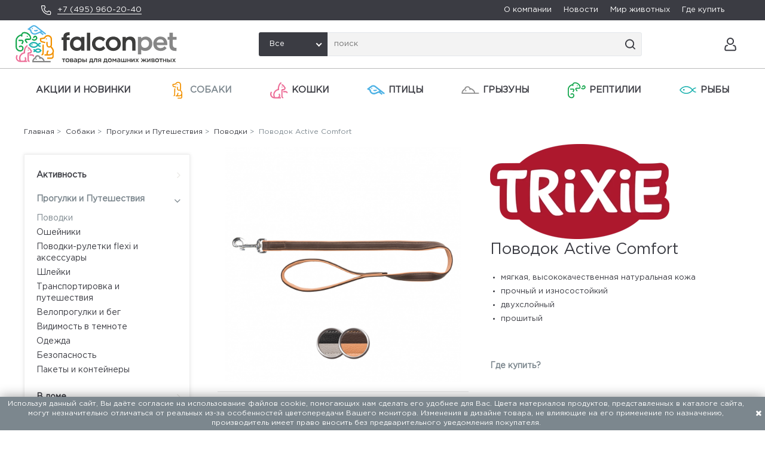

--- FILE ---
content_type: text/html; charset=utf-8
request_url: https://falcon.pet/catalog/product/povodok-active-comfort/
body_size: 8617
content:
<!doctype html><html lang="ru"><head><meta charset="UTF-8"><title>Поводок Active Comfort заказать онлайн, опт и розница. TRIXIE, FLAMINGO, FLEXI — официальный поставщик в России</title><meta name="description" content="Поводок Active Comfort от официального представителя торговых марок TRIXIE, FLAMINGO, FLEXI. Большой выбор продукции для домашних животных. Европейское качество, доступные цены. Новинки. Найдите ближайший магазин или закажите онлайн. Гибкие условия для оптовиков и интернет-магазинов, обновляемый ассортимент."><meta name="keywords" content=""><meta http-equiv="X-UA-Compatible" content="ie=edge"><meta name="viewport" content="width=device-width, initial-scale=1, shrink-to-fit=no"><meta name="format-detection" content="telephone=no"><meta name="msapplication-TileColor" content="#da532c"><meta name="theme-color" content="#ffffff"><link rel="apple-touch-icon" sizes="180x180" href="/static/apple-touch-icon.png"><link rel="icon" type="image/png" sizes="32x32" href="/static/favicon-32x32.png"><link rel="icon" type="image/png" sizes="16x16" href="/static/favicon-16x16.png"><link rel="manifest" href="/static/site.webmanifest"><link rel="mask-icon" href="/static/safari-pinned-tab.svg" color="#5bbad5"><link rel="stylesheet" type="text/css" href="/static/css/libs.css"><link rel="stylesheet" type="text/css" href="/static/css/style.css?v=1682410401"><script type="text/javascript">
    (function (m, e, t, r, i, k, a) {
      m[i] = m[i] || function () {
        (m[i].a = m[i].a || []).push(arguments)
      };
      m[i].l = 1 * new Date();
      for (var j = 0; j < document.scripts.length; j++) {
        if (document.scripts[j].src === r) {
          return;
        }
      }
      k = e.createElement(t), a = e.getElementsByTagName(t)[0], k.async = 1, k.src = r, a.parentNode.insertBefore(k, a)
    })
    (window, document, "script", "https://mc.yandex.ru/metrika/tag.js", "ym");

    ym(93269631, "init", {
      clickmap: true,
      trackLinks: true,
      accurateTrackBounce: true,
      webvisor: true,
      ecommerce: "dataLayer"
    });
  </script><noscript><div><img src="https://mc.yandex.ru/watch/93269631" style="position:absolute; left:-9999px;" alt=""/></div></noscript><script>
    window.ga = window.ga || function () {
      (ga.q = ga.q || []).push(arguments)
    };
    ga.l = +new Date;
    ga('create', 'UA-34375725-1', 'auto');
    ga('send', 'pageview');
  </script><script async src='https://www.google-analytics.com/analytics.js'></script></head><body data-lang="ru" class="catalog en"
      data-static="/static/"><div id="container"><header><div class="header__first-line"><div class="header__phone"><img src="/static/img/phone_white.svg" alt=""><a href="tel:+7 (495) 960-20-40">+7 (495) 960-20-40</a></div><div class="header__nav"><a href="/company/history/">О компании</a><a href="/news/">Новости</a><a href="/tips/">Мир животных</a><a href="/partners/">Где купить</a></div></div><div class="header__second-line"><div class="header__logo"><a href="/"><img src="/media/config/falcon__logo.svg" alt=""></a></div><div class="header__search"><select id="main-search-category" class="select-hidden"><option data-display="Все" value="">Все</option><option value="168">Акции и новинки</option><option value="1">Собаки</option><option value="2">Кошки</option><option value="5">Птицы</option><option value="3">Грызуны</option><option value="4">Рептилии</option><option value="6">Рыбы</option></select><div class="header__search-control"><input type="text" class="header__search-input" placeholder="поиск" id="search-input"><ul id="suggest-search" class="suggest-search"></ul><img src="/static/img/magnifier.svg" alt="" class="header__search-button"></div></div><div class="header__icons"><a href="/search/" alt="" style="margin-right: 12px;" class="header__icon-link header__icon-link--search"><img src="/static/img/magnifier.svg" alt="" class="header__icon--svg"></a><a href="#auth-modal" class="login-button header__icon-link"><img src="/static/img/account.svg" alt="" class="header__icon--svg"></a><a href="#" class="header__icon-link header__mobile-btn"><img src="" alt="" class="header__icon--svg"></a></div></div></header><div id="gadget"><div class="header__mobile-search"><select id="mobile-search-category" class="select-hidden"><option data-display="Все" value="">Все</option><option value="168">Акции и новинки</option><option value="1">Собаки</option><option value="2">Кошки</option><option value="5">Птицы</option><option value="3">Грызуны</option><option value="4">Рептилии</option><option value="6">Рыбы</option></select><div class="header__search-control"><input type="text" class="header__search-input" placeholder="поиск" id="mobile-search-input"
               data-url="https://falcon.pet/catalog/product/povodok-active-comfort/"><img src="/static/img/magnifier.svg" alt="" class="header__search-button" id="mobile-search-btn"></div></div><div id="gadget_1"><ul class="level_1"><li class="level_1 "><a href="/catalog/actions-new/" class="top-category-menu-item ">Акции и новинки
                </a><ul class="level_2"><li class="level_2"><a href="/catalog/novinki-flamingo/">
                            Новинки FLAMINGO
                          </a></li><li class="level_2"><a href="/catalog/novinki-trixie/">
                            Новинки TRIXIE
                          </a></li><li class="level_2"><a href="/catalog/novinki-flexi/">
                            Новинки FLEXI
                          </a></li><li class="level_2"><a href="/catalog/snyato-s-proizvodstva/">
                            Снято с производства/продажи
                          </a></li></ul></li><li class="level_1 active_tree"><a href="/catalog/sobaki/" class="top-category-menu-item active_tree"><object type="image/svg+xml" class="top-category-menu-icon" data="/media/%D0%A1%D0%BB%D0%BE%D0%B8_6_CiMNaKz.svg">icon
                    </object>Собаки
                </a><ul class="level_2"><li class="level_2"><a href="/catalog/aktivnosti/">
                            Активность
                          </a><ul class="level_3"><li class="level_3 "><a href="/catalog/sobaki-igrushki/" class="">
                                      Игрушки
                                    </a></li><li class="level_3 "><a href="/catalog/sobaki-igrushki-dlya-lakomsv-i-razvitiya/" class="">
                                      Игрушки для лакомств и развития
                                    </a></li><li class="level_3 "><a href="/catalog/igrushki-dlya-aktivnih-igr/" class="">
                                      Игрушки для активных игр
                                    </a></li><li class="level_3 "><a href="/catalog/igrushki-dlya-chistki-zubov/" class="">
                                      Игрушки для чистки зубов
                                    </a></li><li class="level_3 "><a href="/catalog/plavayuschie-igrushki/" class="">
                                      Плавающие игрушки
                                    </a></li></ul></li><li class="level_2"><a href="/catalog/progulki-i-puteshestviya/">
                            Прогулки и Путешествия
                          </a><ul class="level_3"><li class="level_3 active"><a href="/catalog/sobaki-povodki/" class="active">
                                      Поводки
                                    </a></li><li class="level_3 "><a href="/catalog/sobaki-osheyniki/" class="">
                                      Ошейники
                                    </a></li><li class="level_3 "><a href="/catalog/povodki-ruletki-flexi-i-aksessuari/" class="">
                                      Поводки-рулетки flexi и аксессуары
                                    </a></li><li class="level_3 "><a href="/catalog/sobaki-shleyki/" class="">
                                      Шлейки
                                    </a></li><li class="level_3 "><a href="/catalog/sobaki-transportirovka-i-puteshestviya/" class="">
                                      Транспортировка и путешествия
                                    </a></li><li class="level_3 "><a href="/catalog/veloprogulki-i-beg/" class="">
                                      Велопрогулки и бег
                                    </a></li><li class="level_3 "><a href="/catalog/vidimost-v-temnote/" class="">
                                      Видимость в темноте
                                    </a></li><li class="level_3 "><a href="/catalog/sobaki-odezhda/" class="">
                                      Одежда
                                    </a></li><li class="level_3 "><a href="/catalog/sobaki-bezopasnost/" class="">
                                      Безопасность
                                    </a></li><li class="level_3 "><a href="/catalog/pakety-i-konteynery/" class="">
                                      Пакеты и контейнеры
                                    </a></li></ul></li><li class="level_2"><a href="/catalog/v-dome/">
                            В доме
                          </a><ul class="level_3"><li class="level_3 "><a href="/catalog/sobaki-miski-i-aksessuary/" class="">
                                      Миски и аксессуары
                                    </a></li><li class="level_3 "><a href="/catalog/sobaki-lezhaki/" class="">
                                      Лежаки и подстилки
                                    </a></li><li class="level_3 "><a href="/catalog/sobaki-ulichnye-dveri/" class="">
                                      Уличные двери
                                    </a></li><li class="level_3 "><a href="/catalog/lestnitsy-i-peregorodki/" class="">
                                      Лестницы и перегородки
                                    </a></li><li class="level_3 "><a href="/catalog/budki-i-basseyny/" class="">
                                      Будки и бассейны
                                    </a></li><li class="level_3 "><a href="/catalog/ukhod-za-schenkami/" class="">
                                      Уход за щенками
                                    </a></li><li class="level_3 "><a href="/catalog/sobaki-avtomaticheskie-kormushki-i-poilki/" class="">
                                      Автоматические кормушки и поилки
                                    </a></li></ul></li><li class="level_2"><a href="/catalog/trenirovka-i-sport/">
                            Тренировка и спорт
                          </a><ul class="level_3"><li class="level_3 "><a href="/catalog/agility/" class="">
                                      Аджилити
                                    </a></li><li class="level_3 "><a href="/catalog/trenirovka-sobaki/" class="">
                                      Тренировка
                                    </a></li><li class="level_3 "><a href="/catalog/trosovye-povodki/" class="">
                                      Тросовые поводки
                                    </a></li><li class="level_3 "><a href="/catalog/sumki-dlya-lakomstv-tovari-dlya-trenirovok/" class="">
                                      Сумки для лакомств/Товары для дрессировки
                                    </a></li><li class="level_3 "><a href="/catalog/aktivnye-igry/" class="">
                                      Активные игры
                                    </a></li></ul></li><li class="level_2"><a href="/catalog/gigiena-i-ukhod/">
                            Гигиена и уход
                          </a><ul class="level_3"><li class="level_3 "><a href="/catalog/sobaki-ukhod-za-sherstyu/" class="">
                                      Уход за шерстью
                                    </a></li><li class="level_3 "><a href="/catalog/ukhod-za-lapami-i-kogtyami/" class="">
                                      Уход за лапами и когтями
                                    </a></li><li class="level_3 "><a href="/catalog/sobaki-sredstva-gigieny/" class="">
                                      Средства гигиены
                                    </a></li><li class="level_3 "><a href="/catalog/sobaki-borba-s-parazitami/" class="">
                                      Борьба с паразитами
                                    </a></li></ul></li><li class="level_2"><a href="/catalog/sobaki-raznoe/">
                            Разное
                          </a><ul class="level_3"><li class="level_3 "><a href="/catalog/tovary-dlya-reabilitatsii-i-pozhilykh-zhivotnykh/" class="">
                                      Товары для реабилитации и пожилых животных
                                    </a></li><li class="level_3 "><a href="/catalog/okhlazhdayuschie-tovary/" class="">
                                      Охлаждающие товары
                                    </a></li><li class="level_3 "><a href="/catalog/rozhdestvenskie-tovary/" class="">
                                      Рождественские товары
                                    </a></li></ul></li></ul></li><li class="level_1 "><a href="/catalog/koshki/" class="top-category-menu-item "><object type="image/svg+xml" class="top-category-menu-icon" data="/media/%D0%A1%D0%BB%D0%BE%D0%B8_3_a0j1yTJ.svg">icon
                    </object>Кошки
                </a><ul class="level_2"><li class="level_2"><a href="/catalog/cat-aktivnost/">
                            Активность
                          </a><ul class="level_3"><li class="level_3 "><a href="/catalog/igrushki-koshki/" class="">
                                      Игрушки
                                    </a></li><li class="level_3 "><a href="/catalog/igrushki-dlya-lakomstv-i-razvitiya-koshki/" class="">
                                      Игрушки для лакомств и развития
                                    </a></li><li class="level_3 "><a href="/catalog/tonneli-koshki/" class="">
                                      Тоннели
                                    </a></li></ul></li><li class="level_2"><a href="/catalog/cat-gigiena-i-ukhod/">
                            Гигиена и уход
                          </a><ul class="level_3"><li class="level_3 "><a href="/catalog/ukhod-za-sherstyu-koshki/" class="">
                                      Уход за шерстью
                                    </a></li><li class="level_3 "><a href="/catalog/ukhod-za-lapami-i-kogtyami-koshki/" class="">
                                      Уход за лапами и когтями
                                    </a></li><li class="level_3 "><a href="/catalog/tualety-i-aksessuary-koshki/" class="">
                                      Туалеты и аксессуары
                                    </a></li><li class="level_3 "><a href="/catalog/ot-blokh-kleschey-i-parazitov-koshki/" class="">
                                      От блох, клещей и паразитов
                                    </a></li><li class="level_3 "><a href="/catalog/sredstva-gigieny-koshki/" class="">
                                      Средства гигиены
                                    </a></li></ul></li><li class="level_2"><a href="/catalog/cat-v-dome/">
                            В доме
                          </a><ul class="level_3"><li class="level_3 "><a href="/catalog/lezhaki-koshki/" class="">
                                      Лежаки
                                    </a></li><li class="level_3 "><a href="/catalog/domiki-i-kogtetochki-koshki/" class="">
                                      Домики и когтеточки
                                    </a></li><li class="level_3 "><a href="/catalog/lestnitsy-koshki/" class="">
                                      Лестницы
                                    </a></li><li class="level_3 "><a href="/catalog/bezopasnost-koshki/" class="">
                                      Безопасность
                                    </a></li><li class="level_3 "><a href="/catalog/ulichnye-dveri-koshki/" class="">
                                      Уличные двери
                                    </a></li><li class="level_3 "><a href="/catalog/miski-i-aksessuary-koshki/" class="">
                                      Миски и аксессуары
                                    </a></li><li class="level_3 "><a href="/catalog/avtomaticheskie-kormushki-koshki/" class="">
                                      Автоматические кормушки
                                    </a></li></ul></li><li class="level_2"><a href="/catalog/cat-progulki/">
                            Прогулки и Путешествия
                          </a><ul class="level_3"><li class="level_3 "><a href="/catalog/osheyniki-koshki/" class="">
                                      Ошейники
                                    </a></li><li class="level_3 "><a href="/catalog/shleyki-s-povodkami-koshki/" class="">
                                      Шлейки с поводками
                                    </a></li><li class="level_3 "><a href="/catalog/transportirovka-i-puteshestviya-koshki/" class="">
                                      Транспортировка и путешествия
                                    </a></li><li class="level_3 "><a href="/catalog/bezopasnost-ulitsa-koshki/" class="">
                                      Безопасность
                                    </a></li><li class="level_3 "><a href="/catalog/vidimost-koshki/" class="">
                                      Видимость в темноте
                                    </a></li></ul></li><li class="level_2"><a href="/catalog/cat-raznoe/">
                            Разное
                          </a><ul class="level_3"><li class="level_3 "><a href="/catalog/rozhdestvenskie-tovary-koshki/" class="">
                                      Рождественские товары
                                    </a></li></ul></li></ul></li><li class="level_1 "><a href="/catalog/ptitsy/" class="top-category-menu-item "><object type="image/svg+xml" class="top-category-menu-icon" data="/media/%D0%A1%D0%BB%D0%BE%D0%B8_2_7FTbcL9.svg">icon
                    </object>Птицы
                </a><ul class="level_2"><li class="level_2"><a href="/catalog/aksessuary-dlya-kletok-ptitsi/">
                            Аксессуары для клеток
                          </a><ul class="level_3"><li class="level_3 "><a href="/catalog/kormushki-i-poilki-ptitsi/" class="">
                                      Кормушки и поилки
                                    </a></li><li class="level_3 "><a href="/catalog/kupalki/" class="">
                                      Купалки
                                    </a></li><li class="level_3 "><a href="/catalog/zhyordochki-kacheli-lestnitsy/" class="">
                                      Жёрдочки, качели, лестницы
                                    </a></li><li class="level_3 "><a href="/catalog/gnyozda/" class="">
                                      Гнёзда
                                    </a></li></ul></li><li class="level_2"><a href="/catalog/aktivnost-ptitsi/">
                            Активность
                          </a><ul class="level_3"><li class="level_3 "><a href="/catalog/igrushki-ptitsi/" class="">
                                      Игрушки
                                    </a></li><li class="level_3 "><a href="/catalog/igrovye-ploschadki/" class="">
                                      Игровые площадки
                                    </a></li><li class="level_3 "><a href="/catalog/trenirovka-ptitsi/" class="">
                                      Тренировка
                                    </a></li></ul></li><li class="level_2"><a href="/catalog/transportirovka-ptitsi/">
                            Транспортировка
                          </a></li><li class="level_2"><a href="/catalog/ulichnye-kormushki-i-skvorechniki/">
                            Уличные кормушки и скворечники
                          </a><ul class="level_3"><li class="level_3 "><a href="/catalog/ulichnye-kormushki/" class="">
                                      Уличные кормушки
                                    </a></li><li class="level_3 "><a href="/catalog/skvorechniki/" class="">
                                      Скворечники
                                    </a></li><li class="level_3 "><a href="/catalog/kuryatniki/" class="">
                                      Курятники
                                    </a></li></ul></li><li class="level_2"><a href="/catalog/raznoe-ptitsi/">
                            Разное
                          </a></li></ul></li><li class="level_1 "><a href="/catalog/gryzuny/" class="top-category-menu-item "><object type="image/svg+xml" class="top-category-menu-icon" data="/media/%D0%A1%D0%BB%D0%BE%D0%B8_4.svg">icon
                    </object>Грызуны
                </a><ul class="level_2"><li class="level_2"><a href="/catalog/aktivnost-grizuni/">
                            Активность
                          </a><ul class="level_3"><li class="level_3 "><a href="/catalog/igrushki-grizuni/" class="">
                                      Игрушки
                                    </a></li><li class="level_3 "><a href="/catalog/trenirovka-grizuni/" class="">
                                      Тренировка и развитие
                                    </a></li><li class="level_3 "><a href="/catalog/kolyosa-dlya-bega/" class="">
                                      Колёса для бега
                                    </a></li><li class="level_3 "><a href="/catalog/aksessuary-dlya-kletok/" class="">
                                      Аксессуары для клеток
                                    </a></li></ul></li><li class="level_2"><a href="/catalog/Dom-grizuni/">
                            Дом
                          </a><ul class="level_3"><li class="level_3 "><a href="/catalog/domiki-grizuni/" class="">
                                      Домики
                                    </a></li><li class="level_3 "><a href="/catalog/lezhaki-peschery-tunneli-grizuni/" class="">
                                      Лежаки, пещеры, тоннели
                                    </a></li><li class="level_3 "><a href="/catalog/kletki-grizuni/" class="">
                                      Клетки
                                    </a></li><li class="level_3 "><a href="/catalog/ulichnye-kletki/" class="">
                                      Уличные клетки
                                    </a></li></ul></li><li class="level_2"><a href="/catalog/transportirovka-grizuni/">
                            Прогулки и Путешествия
                          </a><ul class="level_3"><li class="level_3 "><a href="/catalog/shleyki-grizuni/" class="">
                                      Шлейки
                                    </a></li><li class="level_3 "><a href="/catalog/transportnye-boksy-i-perenoski/" class="">
                                      Транспортные боксы и переноски
                                    </a></li><li class="level_3 "><a href="/catalog/zagony-i-aksessuari/" class="">
                                      Загоны и аксессуары
                                    </a></li></ul></li><li class="level_2"><a href="/catalog/miski-i-poilki-grizuni/">
                            Миски и поилки
                          </a><ul class="level_3"><li class="level_3 "><a href="/catalog/miski-i-poilki/" class="">
                                      Миски и поилки
                                    </a></li><li class="level_3 "><a href="/catalog/kormushki-dlya-sena/" class="">
                                      Кормушки для сена
                                    </a></li></ul></li><li class="level_2"><a href="/catalog/gigiena-i-ukhod-grisuni/">
                            Гигиена и уход
                          </a><ul class="level_3"><li class="level_3 "><a href="/catalog/ukhod-za-sherstyu-grizuni/" class="">
                                      Уход за шерстью
                                    </a></li><li class="level_3 "><a href="/catalog/ukhod-za-kogtyami-grizinu/" class="">
                                      Уход за когтями
                                    </a></li><li class="level_3 "><a href="/catalog/tualety-i-podstilki-grizuni/" class="">
                                      Туалеты и подстилки
                                    </a></li><li class="level_3 "><a href="/catalog/ot-blokh-kleschey-i-parazitov/" class="">
                                      От блох, клещей и паразитов
                                    </a></li><li class="level_3 "><a href="/catalog/sredstva-gigieny-grizuni/" class="">
                                      Средства гигиены
                                    </a></li></ul></li><li class="level_2"><a href="/catalog/raznoe-grizuni/">
                            Разное
                          </a></li></ul></li><li class="level_1 "><a href="/catalog/reptilii/" class="top-category-menu-item "><object type="image/svg+xml" class="top-category-menu-icon" data="/media/%D0%A1%D0%BB%D0%BE%D0%B8_3_1.svg">icon
                    </object>Рептилии
                </a><ul class="level_2"><li class="level_2"><a href="/catalog/oborudovanie-dlya-terrariumov/">
                            Оборудование для террариумов
                          </a><ul class="level_3"><li class="level_3 "><a href="/catalog/monitoring-i-kontrol/" class="">
                                      Мониторинг и контроль
                                    </a></li></ul></li><li class="level_2"><a href="/catalog/aksessuary-dlya-terrariumov/">
                            Аксессуары для террариумов
                          </a><ul class="level_3"><li class="level_3 "><a href="/catalog/substraty-i-peski/" class="">
                                      Субстраты и пески
                                    </a></li><li class="level_3 "><a href="/catalog/dekorativnye-elementy/" class="">
                                      Декоративные элементы
                                    </a></li><li class="level_3 "><a href="/catalog/miski-terrarium/" class="">
                                      Миски
                                    </a></li></ul></li><li class="level_2"><a href="/catalog/razvedenie/">
                            Разведение
                          </a></li><li class="level_2"><a href="/catalog/transportirovka-reptilii/">
                            Транспортировка
                          </a></li></ul></li><li class="level_1 "><a href="/catalog/ryby/" class="top-category-menu-item "><object type="image/svg+xml" class="top-category-menu-icon" data="/media/%D0%A1%D0%BB%D0%BE%D0%B8_5_5.svg">icon
                    </object>Рыбы
                </a><ul class="level_2"><li class="level_2"><a href="/catalog/oborudovanie-dlya-akvariumov/">
                            Оборудование для аквариумов
                          </a></li><li class="level_2"><a href="/catalog/dekorativnye-elementy-ribi/">
                            Декоративные элементы
                          </a></li><li class="level_2"><a href="/catalog/chistka/">
                            Чистка
                          </a></li><li class="level_2"><a href="/catalog/sachki/">
                            Сачки
                          </a></li><li class="level_2"><a href="/catalog/razvedenie-i-karantin/">
                            Разведение и карантин
                          </a></li></ul></li></ul></div><div class="header__mobile-nav"><a href="/company/history/">О компании</a><a href="/news/">Новости</a><a href="/tips/">Мир животных</a><a href="/partners/">Где купить</a><div class="header__phone"><img src="/static/img/phone.svg" alt=""><a href="tel:+7 (495) 960-20-40">+7 (495) 960-20-40</a></div></div></div></div><div id="container_2"><div class="content_wrapper"><div id="menu"><div id="menu_3"><ul class="level_2"><li class="level_2 "><a href="/catalog/aktivnosti/" class="">Активность</a></li><li class="level_2 active_tree"><a href="/catalog/progulki-i-puteshestviya/" class="active_tree">Прогулки и Путешествия</a><ul class="level_3"><li class="level_3 active"><a href="/catalog/sobaki-povodki/" class="active">Поводки</a></li><li class="level_3 "><a href="/catalog/sobaki-osheyniki/" class="">Ошейники</a></li><li class="level_3 "><a href="/catalog/povodki-ruletki-flexi-i-aksessuari/" class="">Поводки-рулетки flexi и аксессуары</a></li><li class="level_3 "><a href="/catalog/sobaki-shleyki/" class="">Шлейки</a></li><li class="level_3 "><a href="/catalog/sobaki-transportirovka-i-puteshestviya/" class="">Транспортировка и путешествия</a></li><li class="level_3 "><a href="/catalog/veloprogulki-i-beg/" class="">Велопрогулки и бег</a></li><li class="level_3 "><a href="/catalog/vidimost-v-temnote/" class="">Видимость в темноте</a></li><li class="level_3 "><a href="/catalog/sobaki-odezhda/" class="">Одежда</a></li><li class="level_3 "><a href="/catalog/sobaki-bezopasnost/" class="">Безопасность</a></li><li class="level_3 "><a href="/catalog/pakety-i-konteynery/" class="">Пакеты и контейнеры</a></li></ul></li><li class="level_2 "><a href="/catalog/v-dome/" class="">В доме</a></li><li class="level_2 "><a href="/catalog/trenirovka-i-sport/" class="">Тренировка и спорт</a></li><li class="level_2 "><a href="/catalog/gigiena-i-ukhod/" class="">Гигиена и уход</a></li><li class="level_2 "><a href="/catalog/sobaki-raznoe/" class="">Разное</a></li></ul><div id="menu_4"><img alt="Поводки" src="/media/categories/2019/06/sobaki-povodki.jpg.200x200_q90_box-0%2C10%2C200%2C210.jpg"></div><div id="menu_5"><div class="category_description_2"><div class="cat_desc_inner">Поводок для собаки – это один из самых основных элементов амуниции животного, он используется для дрессировки, и позволяет держать Вашего питомца под контролем. Компания ФАЛКОН ПЕТ представляет широкий ассортимент поводков различных материалов, размеров и цветов. В данном разделе представлены поводки из нейлона и кожи, поводки-перестёжки и полуудавки, амортизаторы для поводков, поводки-цепи. На каждую прогулку с собакой найдётся подходящий именно ей поводок.</div></div></div></div></div><div id="content"><div id="content_1"><div class="col-xs-12 content-column"><div class="infobar"><span><a href="/">Главная</a>&nbsp;&gt;&nbsp;

  
    
      <a href="/catalog/sobaki/">Собаки</a>&nbsp;&gt;&nbsp;
    
      <a href="/catalog/progulki-i-puteshestviya/">Прогулки и Путешествия</a>&nbsp;&gt;&nbsp;
    
      <a href="/catalog/sobaki-povodki/">Поводки</a>&nbsp;&gt;&nbsp;
    
  

  Поводок Active Comfort

</span></div><div class="toolbar card"></div><div id="itemcard"><div id="itemcard_left"><div class="item_main_image"><div class="item_main_image_layer1"><div class="product-list-image-wrap"><a href="/media/products/2019/09/10/18930-18931-1.jpg" class="MagicZoomPlus" id="zoom"
                 data-options="textHoverZoomHint:; textClickZoomHint:; textExpandHint:"
                 data-mobile-options="textTouchZoomHint:; textClickZoomHint:; textExpandHint:" rel="zoom-position: custom; selectors-effect: false; zoom-width: 360px; zoom-height: 300px; zoom-fade:true; smoothing-speed:17; background-opacity:10; loading-msg: Загрузка..."><img src="/media/products/2019/09/10/18930-18931-1.jpg" alt="Поводок Active Comfort" style="object-fit: contain;"></a></div></div><div id="zoom-big"></div></div><div class="item_images"><ul id="lightSlider" style="padding: 0 0 0 33px;"><li><a href="/media/products/2019/09/10/18930-18931-1.jpg" rel="zoom-id:zoom;thumb-id:zoom;" rev="/media/products/2019/09/10/18930-18931-1.jpg"><img src="/media/products/2019/09/10/18930-18931-1.jpg" alt="Поводок Active Comfort"/></a></li><li><a href="/media/products/images/2019/09/10/ActiveComfort-18921-1.jpg" rel="zoom-id:zoom;thumb-id:zoom;" rev="/media/products/images/2019/09/10/ActiveComfort-18921-1.jpg"><img src="/media/products/images/2019/09/10/ActiveComfort-18921-1.jpg" alt="Поводок Active Comfort"/></a></li></ul></div></div><div id="itemcard_right"><div id="brand_logo_itemcard"><div class="itemcard_brand_logo"><a href="/brands/trixie-brand/"><img src="/media/TRIXIE_LOGO_RGB_Rot_NEW2024_oGGvdfW.webp" alt=""></a></div></div><h1>Поводок Active Comfort</h1><div class="product-description"><ul><li>мягкая, высококачественная натуральная кожа</li><li>прочный и износостойкий</li><li>двухслойный</li><li>прошитый</li></ul></div><div class="clearfloat"></div><div class="more_infos"></div><div class="product-page-where-to-buy"><a href="/partners/"><h3>Где купить?</h3></a></div></div><div class="itemcard_variants full-width" style="overflow: hidden;"><div class="infotext">Доступные версии</div><table class="itemlist product-sku-list"><tbody><tr><td></td><td>Артикул</td><td>Описание</td></tr><tr id="18930" class="item_is_variant item_has_picture "><td style="width: 50px;" align="center"><div><a href="/media/sku/2025/02/e2c804db-9d39-4582-8796-5e9cd3d091a3.jpg" class="MagicZoom" data-options="zoomMode: off; hint: off;"><img src="/media/sku/2025/02/e2c804db-9d39-4582-8796-5e9cd3d091a3.jpg" alt="18930"></a></div></td><td style="width: 100px;"><div>18930</div></td><td><div>Поводок Active Comfort, S–M 1.00 м/ 20 мм, кожа, коричневый/светло-коричневый</div></td></tr></tbody></table></div><div class="fit_items"><div class="infotext fit_item">Рекомендуемые товары</div><div class="itemcard_list2"><div class="itemlist2"><a href="/catalog/product/massazhnaya-schyotka-zen/" class="product-link"><div class="itemlist2_image"><div class="itemlist2_image_layer1"><img src="/media/products/2023/04/07/500150_E_01.jpg" alt="Массажная щётка Zen"></div></div><div class="itemlist2_description"><p>
                      #FL500150
                      
                    </p><strong>Массажная щётка Zen</strong></div></a></div><div class="itemlist2"><a href="/catalog/product/flexi-ruletka-black-design-remen/" class="product-link"><div class="itemlist2_image"><div class="itemlist2_image_layer1"><img src="/media/products/2023/06/21/flexi_Black_Design_S_Tape_5m_black.png" alt="flexi Black Design, ремень"></div></div><div class="itemlist2_description"><p>
                      #57102F
                      
                        - #57304F
                      
                    </p><strong>flexi Black Design, ремень</strong></div></a></div><div class="itemlist2"><a href="/catalog/product/zaschita-ot-otravlennyh-primanok-setka-na-mordu/" class="product-link"><div class="itemlist2_image"><div class="itemlist2_image_layer1"><img src="/media/products/import_img/17591_1.jpg" alt="Защита от отравленных приманок"></div></div><div class="itemlist2_description"><p>
                      #17593
                      
                        - #17595
                      
                    </p><strong>Защита от отравленных приманок</strong></div></a></div><div class="itemlist2"><a href="/catalog/product/klikker-s-krepleniem-na-palets-dog-activity/" class="product-link"><div class="itemlist2_image"><div class="itemlist2_image_layer1"><img src="/media/products/2021/09/29/PHO_PRO_CLIP_22860-23_SALL_AWK_V1.jpg" alt="Кликкер с креплением на палец Dog Activity"></div></div><div class="itemlist2_description"><p>
                      #22860
                      
                    </p><strong>Кликкер с креплением на палец Dog Activity</strong></div></a></div></div></div></div></div><div class="clearfloat"></div></div></div></div><div id="footer"><div class="footer_wrapper"><div id="footer_1" class="col-xs-9"><ul class="level_1"><li class="level_1"><a href="/company/history/">О компании</a><ul class="level_2"><li class="level_2"><a href="/company/history/">История</a></li><li class="level_2"><a href="/vakansii/">Работа и карьера</a></li><li class="level_2"><a href="/Confidentsialnost/">Конфиденциальность</a></li></ul></li><li class="level_1"><a href="/dealer/">Партнёрам</a><ul class="level_2"><li class="level_2"><a href="/dealer/">Стать партнёром</a></li><li class="level_2"><a href="/password/">Восстановить пароль</a></li></ul></li><li class="level_1"><a href="/contact/">Контакты</a><ul class="level_2"><li class="level_2"><a href="/partners/">Где купить</a></li></ul></li><li class="level_1"><a href="/tips/">Мир животных</a><ul class="level_2"><li class="level_2"><a href="/tips/">Полезные советы</a></li></ul></li><li class="level_1"><a href="/news">Новости</a><ul class="level_2"><li class="level_2"><a href="/news/novie_produkty/">Новые продукты</a></li><li class="level_2"><a href="/news/sobytiya/">События</a></li></ul></li></ul></div><div id="footer_2" class="col-xs-3"><div class="component clearfix info"><div class="textcontent footer-info"><span class="footer__logo"><a href="/"><img src="/media/config/Logo_white_R6zDlzD.svg" alt=""></a></span><div><strong></strong></div><div>
              129337, г. Москва, ул. Красная Сосна, д. 2, корп. 1, стр. 1
            </div><div><a href="tel:+ 7 (495) 960-20-40">+ 7 (495) 960-20-40</a><br><a href="tel:+ 7 (495) 122-25-18">+ 7 (495) 122-25-18</a></div></div></div></div><div class="col-xs-12"><div class="footer__copyright"><span>ООО «ФАЛКОН ПЕТ». Мы поставляем товары для домашних животных с 1994 года.</span><span><a href="https://facefamily.agency/">Разработка сайта — FACE FAMILY</a></span></div></div></div></div></div><div id="cookie-bar"><div>Используя данный сайт, Вы даёте согласие на использование файлов cookie, помогающих нам сделать его удобнее для Вас. Цвета материалов продуктов, представленных в каталоге сайта, могут незначительно отличаться от реальных из-за особенностей цветопередачи Вашего монитора. Изменения в дизайне товара, не влияющие на его применение по назначению, производитель имеет право вносить без предварительного уведомления покупателя.</div><button type="button" class="close-cookie-bar"><i class="fa fa-close"></i></button></div><div id="auth-modal"><button class="close"><span class="close_dom_window fa fa-close"></span></button><br><div class="component clearfix login"><div class="login" id="sitepart_"><div id="login_errors" class="errorbox"></div><form id="form_shop_login" name="form_shop_login" method="POST"
            novalidate action="/user/login/"><h2>Вход для зарегистрированных пользователей (Дилеров)</h2><input type="hidden" name="csrfmiddlewaretoken" value="mxpEoxM0Nksg6D3kW0FYMuxXtS6CupTJzuTQ2Pr4PArW7p5WTugswuZ4lvesgBGG"><div><div class="label"><label for="input_login">Логин</label></div><div class="input"><input type="text" name="username" id="input_login"></div></div><div><div class="label"><label for="input_password">Пароль</label></div><div class="input"><input type="password" name="password" id="input_password"></div></div><div class="submit_button"><input type="submit" value="Авторизоваться" class="form-submit-button"></div><div class="buttons"><a href="/dealer/">Стать дилером</a><a href="/password/">Забыли пароль?</a></div></form></div></div></div><div id="confirm-modal"><button class="close"><span class="close_dom_window fa fa-close"></span></button><div class="component clearfix"><div class="message">Вы уверены, что хотите очистить корзину?</div><div class="buttons"><input type="button" value="Да" class="confirm-clear-cart"><input type="button" value="Нет" class="close-confirm-modal"></div></div></div><div id="confirm-clear-waitings"><button class="close"><span class="close_dom_window fa fa-close"></span></button><div class="component clearfix"><div class="message">Вы уверены, что хотите очистить лист ожидания?</div><div class="buttons"><input type="button" value="Да" class="confirm-clear-waitings-button"><input type="button" value="Нет" class="close-confirm-modal"></div></div></div><div id="confirm-cancel-order"><button class="close"><span class="close_dom_window fa fa-close"></span></button><div class="component clearfix"><div class="message">Вы уверены, что хотите отменить заказ?</div><div class="buttons"><input type="button" value="Да" class="confirm-cancel-order-button" id="cancel-order-id"><input type="button" value="Нет" class="close-confirm-modal"></div></div></div><div id="ajax-indicator" class="mz-loading shown"></div><script type="text/javascript" src="/static/js/libs.min.js"></script><script type="text/javascript" src="/static/js/main.js?v=1682410401"></script><script type="text/javascript" src="/static/js/magiczoomplus.min.js"></script><script type="text/javascript" src="/static/js/lightslider.min.js"></script><script type="text/javascript">

    $(document).ready(function () {
      $("#lightSlider").lightSlider();

      
    });

  </script></body></html>

--- FILE ---
content_type: text/css
request_url: https://falcon.pet/static/css/libs.css
body_size: 62694
content:
@charset "UTF-8";

@font-face {
	font-family: 'GothamPro';
	src: url('../fonts/GothamPro.eot');
	src: local('Gotham Pro'), local('GothamPro'),
		url('../fonts/GothamPro.eot?#iefix') format('embedded-opentype'),
		url('../fonts/GothamPro.woff') format('woff'),
		url('../fonts/GothamPro.ttf') format('truetype');
	font-weight: normal;
	font-style: normal;
}

@font-face {
	font-family: 'GothamProBold';
	src: url('../fonts/GothamPro-Bold.eot');
	src: local('../fonts/Gotham Pro Bold'), local('GothamPro-Bold'),
		url('../fonts/GothamPro-Bold.eot?#iefix') format('embedded-opentype'),
		url('../fonts/GothamPro-Bold.woff') format('woff'),
		url('../fonts/GothamPro-Bold.ttf') format('truetype');
	font-weight: bold;
	font-style: normal;
}
* {
  line-height: 1.4;
}
article,
aside,
details,
figcaption,
figure,
footer,
header,
hgroup,
main,
menu,
nav,
section,
summary {
  display: block
}

audio,
canvas,
progress,
video {
  display: inline-block;
  vertical-align: baseline
}

audio:not([controls]) {
  display: none;
  height: 0
}

[hidden],
template {
  display: none
}

abbr[title] {
  border-bottom: 1px dotted
}

dfn {
  font-style: italic
}

mark {
  background: #ff0;
  color: #000
}

small {
  font-size: 80%
}

sub,
sup {
  font-size: 75%;
  line-height: 0;
  position: relative;
  vertical-align: baseline
}

sup {
  top: -.5em
}

sub {
  bottom: -.25em
}

svg:not(:root) {
  overflow: hidden
}

figure {
  margin: 1em 40px
}

hr {
  -webkit-box-sizing: content-box;
  -moz-box-sizing: content-box;
  box-sizing: content-box;
  height: 0
}

pre {
  overflow: auto
}

code,
kbd,
pre,
samp {
  font-family: monospace, monospace;
  font-size: 1em
}

fieldset {
  border: 1px solid silver;
  margin: 0 2px;
  padding: .35em .625em .75em
}

legend {
  border: 0;
  padding: 0
}

textarea {
  overflow: auto
}

optgroup {
  font-weight: 700
}

figure {
  margin: 0
}

img {
  vertical-align: middle
}

#main_slideshow {
  height: 650px;
  background-color: #ffffff
}

.carousel-inner > .item > a > img,
.carousel-inner > .item > img,
.img-responsive {
  width: 100%;
  height: auto;
  display: block
}

.img-rounded {
  border-radius: 6px
}

.img-thumbnail {
  padding: 4px;
  line-height: 1.42857143;
  background-color: #fff;
  border: 1px solid #ddd;
  border-radius: 4px;
  -webkit-transition: all .2s ease-in-out;
  -o-transition: all .2s ease-in-out;
  transition: all .2s ease-in-out;
  display: inline-block;
  max-width: 100%;
  height: auto
}

.img-circle {
  border-radius: 50%
}

hr {
  margin-top: 20px;
  margin-bottom: 20px;
  border: 0;
  border-top: 1px solid #eee
}

.sr-only {
  position: absolute;
  width: 1px;
  height: 1px;
  margin: -1px;
  padding: 0;
  overflow: hidden;
  clip: rect(0, 0, 0, 0);
  border: 0
}

.sr-only-focusable:active,
.sr-only-focusable:focus {
  position: static;
  width: auto;
  height: auto;
  margin: 0;
  overflow: visible;
  clip: auto
}

[role=button] {
  cursor: pointer
}

.fade {
  opacity: 0;
  -webkit-transition: opacity .15s linear;
  -o-transition: opacity .15s linear;
  transition: opacity .15s linear
}

.fade.in {
  opacity: 1
}

.collapse {
  display: none
}

.collapse.in {
  display: block
}

tr.collapse.in {
  display: table-row
}

tbody.collapse.in {
  display: table-row-group
}

.collapsing {
  position: relative;
  height: 0;
  overflow: hidden;
  -webkit-transition-property: height, visibility;
  -o-transition-property: height, visibility;
  transition-property: height, visibility;
  -webkit-transition-duration: .35s;
  -o-transition-duration: .35s;
  transition-duration: .35s;
  -webkit-transition-timing-function: ease;
  -o-transition-timing-function: ease;
  transition-timing-function: ease
}

.carousel {
  position: relative
}

.carousel-inner {
  position: relative;
  overflow: hidden;
  width: 100%;
  height: 650px
}

.carousel-inner > .item {
  display: none;
  -webkit-transition: .6s ease-in-out left;
  -o-transition: .6s ease-in-out left;
  transition: .6s ease-in-out left;
  height: 650px
}

.carousel-inner > .item > a > img,
.carousel-inner > .item > img {
  line-height: 1;
  position: absolute;
  top: 0
}

@media all and (transform-3d),
(-webkit-transform-3d) {
  .carousel-inner > .item {
    -webkit-transition: -webkit-transform .6s ease-in-out;
    -o-transition: -o-transform .6s ease-in-out;
    transition: transform .6s ease-in-out;
    -webkit-backface-visibility: hidden;
    backface-visibility: hidden;
    -webkit-perspective: 1000px;
    perspective: 1000px
  }

  .carousel-inner > .item.active.right,
  .carousel-inner > .item.next {
    -webkit-transform: translate3d(100%, 0, 0);
    transform: translate3d(100%, 0, 0);
    left: 0
  }

  .carousel-inner > .item.active.left,
  .carousel-inner > .item.prev {
    -webkit-transform: translate3d(-100%, 0, 0);
    transform: translate3d(-100%, 0, 0);
    left: 0
  }

  .carousel-inner > .item.active,
  .carousel-inner > .item.next.left,
  .carousel-inner > .item.prev.right {
    -webkit-transform: translate3d(0, 0, 0);
    transform: translate3d(0, 0, 0);
    left: 0
  }
}

.carousel-inner > .active,
.carousel-inner > .next,
.carousel-inner > .prev {
  display: block
}

.carousel-inner > .active {
  left: 0
}

.carousel-inner > .next,
.carousel-inner > .prev {
  position: absolute;
  top: 0;
  width: 100%
}

.carousel-inner > .next {
  left: 100%
}

.carousel-inner > .prev {
  left: -100%
}

.carousel-inner > .next.left,
.carousel-inner > .prev.right {
  left: 0
}

.carousel-inner > .active.left {
  left: -100%
}

.carousel-inner > .active.right {
  left: 100%
}

.carousel-control {
  position: absolute;
  left: 40px;
  bottom: 0;
  width: 20px;
  font-size: 40px;
  text-align: center;
  outline: 0;
  color: #fff;
  text-decoration: none;
  height: 40px;
  top: 225px
}

.carousel-control .fa {
  font-size: 80px;
  width: 20px;
  color: #fff;
  height: 45px;
  line-height: 45px
}

.carousel-control.right {
  left: auto;
  right: 40px
}

.carousel-control:focus,
.carousel-control:hover {
  outline: 0;
  color: #fff;
  text-decoration: none
}

.carousel-control .glyphicon-chevron-left,
.carousel-control .glyphicon-chevron-right,
.carousel-control .icon-next,
.carousel-control .icon-prev {
  position: absolute;
  top: 50%;
  margin-top: -10px;
  z-index: 5;
  display: inline-block
}

.carousel-control .glyphicon-chevron-left,
.carousel-control .icon-prev {
  left: 50%;
  margin-left: -10px
}

.carousel-control .glyphicon-chevron-right,
.carousel-control .icon-next {
  right: 50%;
  margin-right: -10px
}

.carousel-control .icon-next,
.carousel-control .icon-prev {
  width: 20px;
  height: 40px;
  line-height: 1;
  font-family: serif
}

.carousel-indicators {
  bottom: 180px;
  position: absolute;
  text-align: center;
  width: 100%;
  padding: 0
}

.carousel-indicators li {
  display: inline-block;
  width: 14px;
  height: 14px;
  margin: 1px 10px 0 0;
  text-indent: -999px;
  border: 1px solid #fff;
  background-color: #fff;
  border-radius: 10px;
  cursor: pointer
}

.carousel-indicators .active {
  background-color: #7C878E;
  border: 1px solid #7C878E
}

.carousel-caption {
  position: absolute;
  width: 76%;
  max-width: 1200px;
  left: 12%;
  margin: 0 auto
}

.carousel-caption .carousel_content {
  height: 80px;
  padding: 25px;
  background-color: rgba(255, 255, 255, .7);
  float: right;
  width: 46%;
  position: relative;
  margin-top: 180px
}

.carousel-caption .carousel_content h4 {
  padding: 0;
  margin: 0 0 8px 0;
  font-size: 26px;
  font-weight: 400;
  font-family: GothamPro, sans-serif;
  color: #3B3C43
}

.carousel-caption .carousel_content p {
  padding: 0;
  margin: 0;
  color: #3B3C43
}

.carousel-caption .show_more {
  height: 30px;
  line-height: 30px;
  background-color: #7C878E;
  color: #fff;
  font-family: GothamProBold, sans-serif;
  text-transform: uppercase;
  float: right;
  clear: right;
  padding: 0 30px 0 15px;
  position: relative
}

.carousel-caption .show_more:after {
  content: "\f101";
  font-family: FontAwesome;
  position: absolute;
  top: 0;
  right: 15px;
  color: #fff;
  font-size: 14px
}

.carousel-caption .show_more:hover {
  background-color: #3B3C43
}

@media screen and (max-width: 1200px) {
  .carousel-indicators {
    bottom: 10px
  }
}

@media screen and (max-width: 800px) {
  .carousel-indicators {
    bottom: -26px
  }

  .carousel-inner {
    margin-bottom: 20px
  }
}

@media screen and (min-width: 768px) {
  .carousel-control .glyphicon-chevron-left,
  .carousel-control .glyphicon-chevron-right,
  .carousel-control .icon-next,
  .carousel-control .icon-prev {
    width: 30px;
    height: 30px;
    margin-top: -15px;
    font-size: 30px
  }

  .carousel-control .glyphicon-chevron-left,
  .carousel-control .icon-prev {
    margin-left: -15px
  }

  .carousel-control .glyphicon-chevron-right,
  .carousel-control .icon-next {
    margin-right: -15px
  }
}

.clearfix:after,
.clearfix:before {
  content: " ";
  display: table
}

.clearfix:after {
  clear: both
}

.center-block {
  display: block;
  margin-left: auto;
  margin-right: auto
}

.pull-right {
  float: right !important
}

.pull-left {
  float: left !important
}

.hide {
  display: none !important
}

.show {
  display: block !important
}

.invisible {
  visibility: hidden
}

.text-hide {
  font: 0/0 a;
  color: transparent;
  text-shadow: none;
  background-color: transparent;
  border: 0
}

.hidden {
  display: none !important
}

.affix {
  position: fixed
}


/*! lightslider - v1.1.3 - 2015-04-14
* https://github.com/sachinchoolur/lightslider
* Copyright (c) 2015 Sachin N; Licensed MIT */

.lSSlideOuter {
  overflow: hidden;
  -webkit-touch-callout: none;
  -webkit-user-select: none;
  -khtml-user-select: none;
  -moz-user-select: none;
  -ms-user-select: none;
  user-select: none
}

.lightSlider:after,
.lightSlider:before {
  content: " ";
  display: table
}

.lightSlider {
  overflow: hidden
}

.lSSlideWrapper {
  max-width: 100%;
  overflow: hidden;
  position: relative;
  padding: 0 18px;
  margin-left: 1px
}

.lSSlideWrapper > .lightSlider:after {
  clear: both
}

.lSSlideWrapper .lSSlide {
  -webkit-transform: translate(0, 0);
  -ms-transform: translate(0, 0);
  transform: translate(0, 0);
  -webkit-transition: all 1s;
  -webkit-transition-property: -webkit-transform, height;
  -moz-transition-property: -moz-transform, height;
  transition-property: transform, height;
  -webkit-transition-duration: inherit !important;
  transition-duration: inherit !important;
  -webkit-transition-timing-function: inherit !important;
  transition-timing-function: inherit !important
}

.lSSlideWrapper .lSFade {
  position: relative
}

.lSSlideWrapper .lSFade > * {
  position: absolute !important;
  top: 0;
  left: 0;
  z-index: 9;
  margin-right: 0;
  width: 100%
}

.lSSlideWrapper.usingCss .lSFade > * {
  opacity: 0;
  -webkit-transition-delay: 0s;
  transition-delay: 0s;
  -webkit-transition-duration: inherit !important;
  transition-duration: inherit !important;
  -webkit-transition-property: opacity;
  transition-property: opacity;
  -webkit-transition-timing-function: inherit !important;
  transition-timing-function: inherit !important
}

.lSSlideWrapper .lSFade > .active {
  z-index: 10
}

.lSSlideWrapper.usingCss .lSFade > .active {
  opacity: 1
}

.lSSlideOuter .lSPager.lSpg {
  margin: 10px 0 0;
  padding: 0;
  text-align: center
}

.lSSlideOuter .lSPager.lSpg > li {
  cursor: pointer;
  display: inline-block;
  padding: 0 5px
}

.lSSlideOuter .lSPager.lSpg > li a {
  background-color: #222;
  border-radius: 30px;
  display: inline-block;
  height: 8px;
  overflow: hidden;
  text-indent: -999em;
  width: 8px;
  position: relative;
  z-index: 99;
  -webkit-transition: all .5s linear 0s;
  transition: all .5s linear 0s
}

.lSSlideOuter .lSPager.lSpg > li.active a,
.lSSlideOuter .lSPager.lSpg > li:hover a {
  background-color: #428bca
}

.lSSlideOuter .media {
  opacity: .8
}

.lSSlideOuter .media.active {
  opacity: 1
}

.lSSlideOuter .lSPager.lSGallery {
  list-style: none outside none;
  padding-left: 0;
  margin: 0;
  overflow: hidden;
  transform: translate3d(0, 0, 0);
  -moz-transform: translate3d(0, 0, 0);
  -ms-transform: translate3d(0, 0, 0);
  -webkit-transform: translate3d(0, 0, 0);
  -o-transform: translate3d(0, 0, 0);
  -webkit-transition-property: -webkit-transform;
  -moz-transition-property: -moz-transform;
  -webkit-touch-callout: none;
  -webkit-user-select: none;
  -khtml-user-select: none;
  -moz-user-select: none;
  -ms-user-select: none;
  user-select: none
}

.lSSlideOuter .lSPager.lSGallery li {
  overflow: hidden;
  -webkit-transition: border-radius .12s linear 0s .35s linear 0s;
  transition: border-radius .12s linear 0s .35s linear 0s
}

.lSSlideOuter .lSPager.lSGallery li.active,
.lSSlideOuter .lSPager.lSGallery li:hover {
  border-radius: 5px
}

.lSSlideOuter .lSPager.lSGallery img {
  display: block;
  height: auto;
  max-width: 100%
}

.lSSlideOuter .lSPager.lSGallery:after,
.lSSlideOuter .lSPager.lSGallery:before {
  content: " ";
  display: table
}

.lSSlideOuter .lSPager.lSGallery:after {
  clear: both
}

.lSAction > a {
  width: 34px !important;
  margin: 0 !important;
  padding: 4px;
  top: 0;
  display: block;
  cursor: pointer;
  position: absolute;
  z-index: 9999;
  opacity: .5;
  -webkit-transition: opacity .35s linear 0s;
  transition: opacity .35s linear 0s;
  background-color: #fff
}

.lSAction > a:hover {
  opacity: 1
}

.lSAction > a .fa {
  line-height: 65px
}

.lSAction > .lSPrev {
  background-position: 0 0;
  left: 0;
  margin-right: 0 !important
}

.lSAction > .lSNext {
  background-position: -32px 0;
  right: 0;
  color: #3B3C43;
  background-color: #fff;
  margin-right: -5px !important
}

.lSAction > a.disabled {
  pointer-events: none
}

.cS-hidden {
  height: 1px;
  opacity: 0;
  overflow: hidden
}

.lSSlideOuter.vertical {
  position: relative
}

.lSSlideOuter.vertical.noPager {
  padding-right: 0 !important
}

.lSSlideOuter.vertical .lSGallery {
  position: absolute !important;
  right: 0;
  top: 0
}

.lSSlideOuter.vertical .lightSlider > * {
  width: 100% !important;
  max-width: none !important
}

.lSSlideOuter.vertical .lSAction > a {
  left: 50%;
  margin-left: -14px;
  margin-top: 0
}

.lSSlideOuter.vertical .lSAction > .lSNext {
  background-position: 31px -31px;
  bottom: 10px;
  top: auto;
  color: #3B3C43
}

.lSSlideOuter.vertical .lSAction > .lSPrev {
  background-position: 0 -31px;
  bottom: auto;
  top: 10px
}

.lSSlideOuter.lSrtl {
  direction: rtl
}

.lSPager {
  display: none
}

.lSSlideOuter .lSPager,
.lSSlideOuter .lightSlider {
  padding-left: 0;
  list-style: none outside none
}

.lSSlideOuter.lSrtl .lSPager,
.lSSlideOuter.lSrtl .lightSlider {
  padding-right: 0
}

.lSSlideOuter .lSGallery li,
.lSSlideOuter .lightSlider > * {
  float: left
}

.lSSlideOuter.lSrtl .lSGallery li,
.lSSlideOuter.lSrtl .lightSlider > * {
  float: right !important
}

@-webkit-keyframes rightEnd {
  0% {
    left: 0
  }
  50% {
    left: -15px
  }
  100% {
    left: 0
  }
}

@keyframes rightEnd {
  0% {
    left: 0
  }
  50% {
    left: -15px
  }
  100% {
    left: 0
  }
}

@-webkit-keyframes topEnd {
  0% {
    top: 0
  }
  50% {
    top: -15px
  }
  100% {
    top: 0
  }
}

@keyframes topEnd {
  0% {
    top: 0
  }
  50% {
    top: -15px
  }
  100% {
    top: 0
  }
}

@-webkit-keyframes leftEnd {
  0% {
    left: 0
  }
  50% {
    left: 15px
  }
  100% {
    left: 0
  }
}

@keyframes leftEnd {
  0% {
    left: 0
  }
  50% {
    left: 15px
  }
  100% {
    left: 0
  }
}

@-webkit-keyframes bottomEnd {
  0% {
    bottom: 0
  }
  50% {
    bottom: -15px
  }
  100% {
    bottom: 0
  }
}

@keyframes bottomEnd {
  0% {
    bottom: 0
  }
  50% {
    bottom: -15px
  }
  100% {
    bottom: 0
  }
}

.lSSlideOuter .rightEnd {
  -webkit-animation: rightEnd .3s;
  animation: rightEnd .3s;
  position: relative
}

.lSSlideOuter .leftEnd {
  -webkit-animation: leftEnd .3s;
  animation: leftEnd .3s;
  position: relative
}

.lSSlideOuter.vertical .rightEnd {
  -webkit-animation: topEnd .3s;
  animation: topEnd .3s;
  position: relative
}

.lSSlideOuter.vertical .leftEnd {
  -webkit-animation: bottomEnd .3s;
  animation: bottomEnd .3s;
  position: relative
}

.lSSlideOuter.lSrtl .rightEnd {
  -webkit-animation: leftEnd .3s;
  animation: leftEnd .3s;
  position: relative
}

.lSSlideOuter.lSrtl .leftEnd {
  -webkit-animation: rightEnd .3s;
  animation: rightEnd .3s;
  position: relative
}

.lightSlider.lsGrab > * {
  cursor: -webkit-grab;
  cursor: -moz-grab;
  cursor: -o-grab;
  cursor: -ms-grab;
  cursor: grab
}

.lightSlider.lsGrabbing > * {
  cursor: move;
  cursor: -webkit-grabbing;
  cursor: -moz-grabbing;
  cursor: -o-grabbing;
  cursor: -ms-grabbing;
  cursor: grabbing
}

.MagicSlideshow,
.mss-arrow,
.mss-arrow span,
.mss-button,
.mss-button span,
.mss-caption,
.mss-caption > span,
.mss-fullscreen,
.mss-selector,
.mss-selector:after,
.mss-selector:before,
.mss-selectors,
.mss-selectors-eye,
.mss-selectors-wrapper,
.mss-slide,
.mss-slide-wrapper,
.mss-slider {
  margin: 0;
  padding: 0;
  outline: 0;
  -webkit-box-sizing: border-box;
  -moz-box-sizing: border-box;
  box-sizing: border-box
}

.MagicSlideshow,
.mss-selectors,
.mss-slider {
  line-height: 100%;
  vertical-align: top
}

.mss-selectors,
.mss-slide,
.mss-slider {
  border: none;
  display: inline-block;
  position: absolute
}

.mss-slide,
.mss-slide-wrapper {
  direction: ltr;
  width: 100%;
  height: 100%;
  -webkit-backface-visibility: hidden;
  backface-visibility: hidden;
  -webkit-perspective: 1000px;
  perspective: 1000px;
  -webkit-perspective-origin: top left;
  perspective-origin: top left
}

.MagicSlideshow {
  width: 100%;
  max-width: 100%;
  height: auto;
  background: 0 0;
  direction: ltr;
  overflow: visible;
  display: none;
  -webkit-user-select: none;
  -moz-user-select: none;
  -ms-user-select: none;
  user-select: none;
  -webkit-touch-callout: none;
  -webkit-tap-highlight-color: transparent;
  -ms-touch-action: none;
  touch-action: none
}

.MagicSlideshow:before {
  content: '';
  display: inline-block;
  vertical-align: top;
  height: 0
}

.mss-slider {
  top: 0;
  bottom: 0;
  left: 0;
  right: 0;
  overflow: hidden;
  width: auto;
  height: auto;
  z-index: 1
}

.mss-slide-wrapper {
  position: relative;
  z-index: 1
}

.mss-slide {
  overflow: hidden;
  left: 0;
  top: 0;
  text-align: center;
  z-index: 1;
  perspective: none
}

.mss-slide:after {
  content: "";
  display: inline-block;
  height: 100%;
  vertical-align: middle
}

.mss-content-slide {
  text-align: left
}

.mss-slide-active {
  z-index: 99
}

.mss-slide img {
  -webkit-transform-style: preserve-3d;
  transform-style: preserve-3d;
  -ms-interpolation-mode: bicubic
}

.mss-slide > img.mss-slide-img {
  position: relative;
  width: auto;
  height: auto;
  max-height: 100%;
  max-width: 100%;
  vertical-align: middle;
  display: inline
}

.lt-ie8-magic .mss-slide img.mss-slide-img {
  display: inline-block !important;
  width: 100% !important
}

.mss-selectors {
  direction: ltr;
  overflow: hidden;
  z-index: 100;
  left: 0;
  top: 0
}

.mss-selectors-horizontal .mss-selectors {
  width: 100%;
  white-space: nowrap
}

.mss-selectors-bottom .mss-selectors {
  top: auto;
  bottom: 0
}

.mss-selectors-vertical .mss-selectors {
  height: 100%
}

.mss-selectors-right .mss-selectors {
  left: auto;
  right: 0
}

.mss-selectors-wrapper {
  display: block;
  height: 100%;
  position: relative;
  overflow: hidden;
  text-align: center
}

.mss-selector {
  vertical-align: top;
  line-height: 100%;
  cursor: pointer;
  display: inline-block
}

.mss-selectors-eye {
  z-index: 10
}

.mss-thumbnails .mss-selectors-container {
  display: inline-block;
  position: relative;
  left: 0;
  top: 0;
  text-align: left;
  -moz-box-sizing: content-box;
  box-sizing: content-box
}

.mss-selectors-horizontal .mss-thumbnails .mss-selectors-container {
  height: 100%
}

.lt-ie8-magic .mss-selectors-horizontal .mss-thumbnails .mss-selectors-container {
  height: auto;
  float: left
}

.mss-selectors-vertical .mss-thumbnails .mss-selectors-container {
  width: 100%;
  text-align: center
}

.lt-ie8-magic .mss-selectors-vertical .mss-thumbnails .mss-selectors-container {
  width: auto
}

.mss-thumbnails .mss-selector {
  overflow: hidden
}

.mss-selectors-horizontal .mss-thumbnails .mss-selector {
  width: auto;
  height: 100%
}

.mss-selectors-vertical .mss-thumbnails .mss-selector {
  width: 100%;
  height: auto
}

.mss-thumbnails .mss-selectors-container > img {
  width: auto;
  height: auto;
  max-width: 100%;
  max-height: 100%;
  vertical-align: middle;
  margin: 0 1px
}

.ie8-magic .mss-thumbnails .mss-selectors-container > img {
  max-width: none !important;
  max-height: none !important
}

.mss-bullets .mss-selectors-container {
  display: inline-block;
  text-align: center
}

.mss-bullets .mss-selectors-wrapper:before {
  content: "";
  display: inline-block;
  vertical-align: middle;
  height: 100%
}

.mss-caption {
  z-index: 50;
  position: absolute;
  display: block
}

.mss-caption > span {
  width: 100%;
  z-index: 100
}

.mss-arrow,
.mss-button {
  cursor: pointer;
  z-index: 1000;
  position: absolute;
  display: block;
  opacity: 0;
  outline: 0;
  -webkit-transition: opacity .3s linear;
  transition: opacity .3s linear
}

.lt-ie9-magic .mss-slider:hover .mss-arrow,
.mss-button,
.mss-desktop .mss-selectors .mss-arrow,
.mss-desktop .mss-slider:hover .mss-arrow {
  opacity: .6
}

.mss-desktop .mss-selectors:hover .mss-arrow:hover,
.mss-desktop .mss-slider:hover .mss-arrow:hover,
.mss-slider:hover .mss-button:hover {
  opacity: 1
}

.mss-button-hidden {
  opacity: 0 !important
}

.mss-selectors .mss-arrow {
  position: relative;
  display: inline-block
}

.mss-fullscreen {
  width: 100%;
  height: 100%;
  top: 0;
  left: 0;
  z-index: 2147483647 !important
}

.mss-loader {
  position: absolute;
  z-index: 0
}

.magic-temporary-img img {
  max-height: none !important;
  max-width: none !important
}

.mss-hidden {
  display: none !important;
  visibility: hidden !important
}

.mss-selectors .mss-disabled,
.mss-slider:hover .mss-disabled {
  opacity: .1 !important
}

.mss-responsive-img {
  left: -10000px;
  z-index: -1
}

.transformStyle {
  -webkit-transform-style: preserve-3d;
  transform-style: preserve-3d
}

.backface-visHid {
  -webkit-backface-visibility: hidden;
  backface-visibility: hidden
}

.defParentDiv {
  overflow: visible;
  -webkit-perspective: 1000px;
  perspective: 1000px
}

.mss-kenburns-effect {
  perspective: 1000px !important
}

.mss-slider {
  background: #fafafa
}

.mss-content-slide {
  background-color: #f3f3f3;
  padding: 6px 10px
}

.mss-selectors-horizontal .mss-bullets {
  width: 100%;
  height: 40px;
  min-height: 24px
}

.mss-selectors-vertical .mss-bullets {
  min-width: 24px;
  width: 40px;
  height: 100%
}

.mss-selectors-vertical .mss-bullets .mss-selectors-container {
  vertical-align: middle;
  width: 16px
}

.mss-bullets .mss-selector {
  width: 14px;
  height: 14px;
  border-radius: 8px;
  background: none repeat scroll 0 0 #aaa;
  margin: 2px;
  cursor: pointer;
  display: inline-block;
  position: relative;
  text-indent: 9999px;
  vertical-align: middle
}

.mss-bullets .mss-selector:after {
  width: 8px;
  height: 8px;
  border: 1px solid transparent;
  border-radius: 8px;
  margin: 3px;
  content: '';
  position: relative;
  display: block;
  text-indent: 9999px;
  background: 0 0
}

.mss-bullets .mss-selector-active:after,
.mss-bullets .mss-selector-active:hover:after {
  content: "";
  background: #fff !important;
  border-color: transparent
}

.mss-bullets .mss-selector:hover:after {
  content: "";
  background: #555 !important;
  border-color: transparent
}

.ie7-magic .mss-bullets .mss-selector {
  text-align: center;
  float: left
}

.mss-thumbnails {
  background: #d9d9d9
}

.mss-selectors-horizontal .mss-thumbnails .mss-selectors-container {
  padding: 8px 0
}

.mss-selectors-vertical .mss-thumbnails .mss-selectors-container {
  padding: 0 8px
}

.mss-thumbnails .mss-selector {
  opacity: .6
}

.mss-selectors-horizontal .mss-thumbnails .mss-selector {
  margin: 0 5px
}

.mss-selectors-vertical .mss-thumbnails .mss-selector {
  margin: 5px 0
}

.mss-thumbnails .mss-selector-active {
  opacity: 1;
  -webkit-box-shadow: 0 0 2px 2px #888;
  -moz-box-shadow: 0 0 2px 2px #888;
  box-shadow: 0 0 2px 2px #888
}

.mss-selectors-eye {
  border: 3px solid #fff
}

.mss-caption {
  width: 100%;
  bottom: 0;
  left: 0;
  opacity: .7
}

.mss-caption > span {
  font-size: 14px;
  height: 50px;
  background: #aaa;
  color: #222;
  text-align: left;
  line-height: 24px;
  padding: 3px 8px;
  position: absolute;
  left: 0;
  bottom: 0
}

.mss-caption-title {
  font-size: 125%;
  display: block
}

.mss-caption a {
  color: #222
}

.mss-caption a:visited {
  color: #444
}

.mss-caption a:hover {
  color: #000
}

.mss-arrow,
.mss-button {
  cursor: pointer;
  width: 40px;
  height: 40px;
  z-index: 1000;
  background-repeat: no-repeat;
  background-color: transparent !important;
  background-image: none !important;
  border: 0;
  border-radius: 0;
  padding: 0;
  margin: 0
}

.ie9-magic .mss-arrow,
.ie9-magic .mss-button,
.lt-ie9-magic .mss-arrow,
.lt-ie9-magic .mss-button {
  background-image: url(../../../../plugins/magicslideshow/themes/default/graphics/buttons.png) !important;
  background-position: -200%
}

.mss-arrow span,
.mss-button span {
  width: 40px;
  height: 40px;
  background-repeat: no-repeat;
  background-image: url(../../../../plugins/magicslideshow/themes/default/graphics/buttons.png);
  background-color: #000;
  border: 2px solid #000;
  border-radius: 7px;
  margin-top: -20px;
  display: block;
  position: absolute;
  top: 50%
}

.ie8-magic .mss-arrow span,
.ie8-magic .mss-button span {
  top: auto
}

.lt-ie8-magic .mss-arrow span,
.lt-ie8-magic .mss-button span {
  width: 36px;
  height: 36px
}

@media only screen and (-webkit-min-device-pixel-ratio: 2), only screen and (-moz-min-device-pixel-ratio: 2), only screen and (-o-min-device-pixel-ratio: 2/1), only screen and (min-device-pixel-ratio: 2), only screen and (min-resolution: 2dppx) {
  .mss-arrow span,
  .mss-button span {
    background-image: url(../img/buttons@2x.png);
    background-size: 216px 120px
  }
}

.mss-arrow {
  z-index: 120
}

.mss-horizontal .mss-arrow {
  width: 60px;
  height: 100%;
  top: 0
}

.mss-horizontal .mss-arrow-prev {
  left: 0
}

.mss-horizontal .mss-arrow-prev span {
  left: 8px;
  background-position: -72px -24px
}

.mss-horizontal .mss-arrow-next {
  right: 0
}

.mss-horizontal .mss-arrow-next span {
  right: 8px;
  background-position: -108px -24px
}

.mss-vertical .mss-arrow {
  left: 50%;
  margin-left: -20px
}

.mss-vertical .mss-arrow span {
  margin: -20px 0 0;
  left: 0
}

.mss-vertical .mss-arrow-prev {
  top: 8px
}

.mss-vertical .mss-arrow-prev span {
  background-position: -180px -24px
}

.mss-vertical .mss-arrow-next {
  bottom: 8px
}

.mss-vertical .mss-arrow-next span {
  background-position: -144px -24px
}

.mss-selectors .mss-arrow {
  background-color: transparent;
  opacity: .6
}

.mss-selectors .mss-arrow span {
  width: 24px;
  height: 24px;
  margin-top: -11px;
  background-color: transparent;
  border-color: transparent;
  border: none;
  border-radius: 0
}

.mss-selectors-horizontal .mss-selectors .mss-arrow {
  float: left;
  width: 30px
}

.mss-selectors-horizontal .mss-selectors .mss-arrow-next {
  float: right
}

.mss-selectors-horizontal .mss-selectors .mss-arrow-prev span {
  left: 4px;
  background-position: -48px -60px
}

.mss-selectors-horizontal .mss-selectors .mss-arrow-next span {
  right: 4px;
  background-position: -72px -60px
}

.mss-selectors-vertical .mss-selectors .mss-arrow {
  height: 30px;
  width: 100%;
  top: auto;
  left: 0;
  margin-left: auto
}

.mss-selectors-vertical .mss-selectors .mss-arrow span {
  left: 50%;
  margin-left: -12px
}

.mss-selectors-vertical .mss-selectors .mss-arrow-prev {
  top: 0
}

.mss-selectors-vertical .mss-selectors .mss-arrow-prev span {
  margin-top: 0;
  top: 3px;
  background-position: -120px -60px
}

.mss-selectors-vertical .mss-selectors .mss-arrow-next {
  position: absolute;
  bottom: 0
}

.mss-selectors-vertical .mss-selectors .mss-arrow-next span {
  bottom: 3px;
  background-position: -96px -60px
}

.mss-button-fullscreen {
  top: 0;
  right: 0;
  z-index: 2000;
  width: 56px;
  height: 56px
}

.mss-button-fullscreen span {
  right: 8px
}

.mss-button-fullscreen-enter span {
  background-position: 0 -24px
}

.mss-button-fullscreen-exit span {
  background-position: -36px -24px
}

.mss-fullscreen {
  background: #1b1b1b
}

.mss-fullscreen .mss-slider {
  background-color: #333
}

.mss-fullscreen .mss-selectors {
  background: #d9d9d9;
  opacity: .8
}

.mss-fullscreen .mss-message {
  font-size: 18px;
  color: #fff;
  background-color: #000;
  border-color: #ccc;
  top: 15px
}

.mss-loader {
  background: transparent center no-repeat;
  background-image: url(../img/loader.gif);
  width: 42px;
  height: 42px;
  top: 50%;
  left: 50%;
  margin: -21px 0 0 -21px;
  opacity: .2
}

.mss-message {
  color: #000;
  background-color: #fff;
  background-image: none;
  border: 1px solid #aaa;
  font-size: 10px;
  padding: 6px;
  display: block;
  overflow: hidden;
  position: absolute;
  text-align: center;
  top: 50%;
  width: 33%;
  left: 33%;
  z-index: 100;
  border-collapse: separate;
  border-radius: 15px;
  -webkit-box-shadow: 0 0 10px #000;
  box-shadow: 0 0 10px #000
}

@font-face {
  font-family: magictoolbox-thin;
  font-weight: 400;
  font-style: normal;
  src: url(../fonts/magictoolbox-thin.eot);
  src: url(../fonts/magictoolbox-thin.eot?#iefix) format("embedded-opentype"),
  url(../fonts/magictoolbox-thin.woff) format("woff"),
  url(../fonts/magictoolbox-thin.ttf) format("truetype"),
  url(../fonts/magictoolbox-thin.svg#magictoolbox-thin) format("svg")
}

.MagicZoom,
.mz-button,
.mz-expand .mz-expand-stage,
.mz-expand .mz-expand-stage .mz-image-stage,
.mz-expand .mz-image-stage > figure .mz-caption,
.mz-expand-controls,
.mz-expand-thumbnails,
.mz-figure,
.mz-hint,
.mz-lens,
.mz-loading,
.mz-thumb img,
.mz-zoom-window {
  -webkit-box-sizing: border-box;
  box-sizing: border-box
}

.MagicZoom,
.mz-figure {
  display: inline-block;
  outline: 0 !important;
  font-size: 0 !important;
  line-height: 100% !important;
  direction: ltr !important;
  position: relative;
  z-index: 1;
  overflow: hidden;
  margin: 0 auto;
  vertical-align: middle;
  -webkit-user-select: none;
  -moz-user-select: none;
  -ms-user-select: none;
  user-select: none;
  -webkit-touch-callout: none;
  -webkit-tap-highlight-color: transparent;
  -webkit-backface-visibility: hidden;
  backface-visibility: hidden;
  -webkit-transform-style: preserve-3d;
  transform-style: preserve-3d
}

.MagicZoom {
  -webkit-transform: translate3d(0, 0, 0);
  -ms-touch-action: pan-y;
  touch-action: pan-y
}

figure.mz-figure {
  -webkit-perspective: 300px;
  perspective: 300px;
  margin: 0 !important
}

.MagicZoom img,
.mz-figure img {
  border: 0 !important;
  margin: 0 !important;
  outline: 0 !important;
  padding: 0 !important
}

.MagicZoom > img,
.mz-figure > img {
  width: 100%;
  height: auto
}

.ie8-magic .MagicZoom > img,
.ie8-magic .mz-figure > img {
  width: 100%;
  max-width: none !important
}

.mz-expand .mz-figure.mz-no-zoom,
.mz-figure.mz-no-zoom.mz-no-expand {
  cursor: default !important
}

.mz-expand,
.mz-figure.mz-active {
  -ms-touch-action: none;
  touch-action: none
}

.mz-lens,
.mz-zoom-window {
  position: absolute !important;
  overflow: hidden !important;
  pointer-events: none !important
}

.mz-lens img,
.mz-zoom-window img {
  position: absolute !important;
  max-width: none !important;
  max-height: none !important
}

.mz-zoom-window {
  z-index: 2000000000;
  -webkit-transform: translate3d(0, 0, 0);
  transform: translate3d(0, 0, 0)
}

.mz-zoom-window.mz-magnifier {
  -webkit-mask-image: -webkit-radial-gradient(circle, #fff, #000);
  -webkit-mask-clip: content;
  cursor: none
}

.mz-zoom-window.mz-magnifier.mz-expanded {
  z-index: 2147483647
}

.mz-zoom-window img {
  left: -1000%;
  right: -1000%;
  top: -1000%;
  bottom: -1000%;
  margin: auto !important;
  -ms-transform-origin: 50% 50% !important;
  -webkit-transform-origin: 50% 50% !important;
  transform-origin: 50% 50% !important
}

.mz-zoom-window.mz-preview img {
  top: 0 !important;
  bottom: 0 !important;
  left: 0 !important;
  right: 0 !important;
  margin: 0 !important;
  -webkit-transform: none !important;
  transform: none !important;
  width: 100% !important;
  height: auto !important
}

.lt-ie9-magic .mz-zoom-window img {
  margin: 0 !important
}

.mz-expand-controls {
  z-index: 2147483647
}

.mz-fade {
  -webkit-transition: opacity .25s;
  transition: opacity .25s
}

.mz-hidden {
  opacity: 0
}

.mz-visible {
  opacity: 1
}

.mobile-magic .mz-expand .mz-expand-bg {
  -webkit-transform-style: flat !important;
  transform-style: flat !important
}

.mobile-magic .mz-expand .mz-image-stage > figure .mz-caption {
  display: none !important
}

.mobile-magic .mz-expand-controls.mz-fade {
  transition: none !important
}

.mobile-magic .mz-expand .mz-zoom-window {
  top: 0 !important;
  left: 0 !important
}

.mz-figure.mz-active {
  background: #fff
}

.mz-figure.mz-active,
.mz-figure.mz-click-zoom,
.mz-figure.mz-no-zoom {
  cursor: pointer;
  cursor: -webkit-zoom-in;
  cursor: -moz-zoom-in;
  cursor: zoom-in
}

.mz-figure.mz-active.mz-no-expand {
  cursor: crosshair
}

.mz-figure.mz-active.mz-click-zoom.mz-no-expand {
  cursor: crosshair;
  cursor: -webkit-zoom-out;
  cursor: -moz-zoom-out;
  cursor: zoom-out
}

.mz-figure.mz-active.mz-magnifier-zoom.mz-hover-zoom.mz-no-expand {
  cursor: none
}

.mz-figure.mz-active > img {
  filter: url("data:image/svg+xml;utf8,<svg xmlns=\'https://www.w3.org/2000/svg\'><filter id=\'grayscale\'><feColorMatrix type=\'saturate\' values=\'0\'/><feComponentTransfer><feFuncA type=\'linear\' slope=\'0.6\'/></feComponentTransfer></filter></svg>#grayscale");
  -webkit-filter: grayscale(80%) opacity(60%);
  filter: grayscale(80%) opacity(60%)
}

.no-cssfilters-magic .mz-figure.mz-active > img {
  opacity: .6
}

.lt-ie10-magic .mz-figure.mz-active > img {
  opacity: 1
}

.lt-ie11-magic .mz-figure.mz-active.mz-inner-zoom > img,
.mz-figure.mz-active.mz-inner-zoom {
  opacity: 0
}

.lt-ie11-magic .mz-figure.mz-active.mz-inner-zoom,
.lt-ie11-magic .mz-figure.mz-active.mz-inner-zoom > .mz-zoom-window {
  opacity: 1
}

.ie9-magic .mz-expand .mz-figure.mz-active.mz-inner-zoom {
  background: 0 0
}

.mz-lens {
  border: 1px solid #aaa;
  border-color: rgba(170, 170, 170, .7);
  box-shadow: 0 0 5px rgba(0, 0, 0, .3);
  cursor: none;
  z-index: 10;
  opacity: 0
}

.mz-figure.mz-active .mz-lens {
  opacity: 1;
  -webkit-transition: opacity .3s cubic-bezier(.25, .5, .5, .9) .1s;
  transition: opacity .3s cubic-bezier(.25, .5, .5, .9) .1s
}

.mz-figure.mz-active.mz-magnifier-zoom .mz-lens {
  border-radius: 50%;
  opacity: 0;
  cursor: none
}

.mz-zoom-window {
  background: #fff;
  box-shadow: 0 0 3px rgba(0, 0, 0, .2)
}

.mz-zoom-window.mz-magnifier {
  border-radius: 50%;
  border: 0;
  background: rgba(255, 255, 255, .3)
}

.mz-zoom-window.mz-magnifier:before {
  content: "";
  display: block;
  position: absolute;
  top: 0;
  bottom: 0;
  left: 0;
  right: 0;
  border-radius: 100%;
  border: 1px solid rgba(170, 170, 170, .7);
  box-shadow: inset 0 0 20px 1px rgba(0, 0, 0, .3);
  background: 0 0;
  z-index: 1
}

.lt-ie9-magic .mz-zoom-window {
  border: 1px solid #e5e5e5
}

.mz-zoom-window.mz-inner {
  border: none;
  box-shadow: none
}

.mz-zoom-window .mz-caption {
  background: #777;
  color: #fff;
  font-size: 10pt;
  opacity: .8;
  position: absolute;
  top: 0;
  z-index: 150;
  padding: 3px;
  width: 100%;
  line-height: normal !important;
  text-align: center !important
}

.mz-zoom-window.caption-bottom .mz-caption {
  top: auto;
  bottom: 0
}

.mz-zoom-window.mz-expanded > .mz-caption {
  display: none
}

.mz-zoom-window.mz-activating,
.mz-zoom-window.mz-deactivating {
  -webkit-transition: opacity .3s cubic-bezier(.25, .5, .5, .9), -webkit-transform .3s cubic-bezier(.25, .5, .5, .9);
  transition: opacity .3s cubic-bezier(.25, .5, .5, .9), transform .3s cubic-bezier(.25, .5, .5, .9)
}

.mz-zoom-window.mz-deactivating {
  -webkit-transition-duration: .25s, .25s, .25s;
  transition-duration: .25s, .25s, .25s
}

.mz-zoom-window.mz-p-bottom,
.mz-zoom-window.mz-p-left,
.mz-zoom-window.mz-p-right,
.mz-zoom-window.mz-p-top {
  opacity: 0;
  z-index: -100
}

.mz-zoom-window.mz-p-right {
  -webkit-transform: translate3d(-20%, 0, 0);
  transform: translate3d(-20%, 0, 0)
}

.mz-zoom-window.mz-p-left {
  -webkit-transform: translate3d(20%, 0, 0);
  transform: translate3d(20%, 0, 0)
}

.mz-zoom-window.mz-p-top {
  -webkit-transform: translate3d(0, 20%, 0);
  transform: translate3d(0, 20%, 0)
}

.mz-zoom-window.mz-p-bottom {
  -webkit-transform: translate3d(0, -20%, 0);
  transform: translate3d(0, -20%, 0)
}

.mz-zoom-window > img {
  -webkit-transform: translate3d(0, 0, 0) scale(1);
  transform: translate3d(0, 0, 0) scale(1);
  -webkit-backface-visibility: hidden;
  backface-visibility: hidden
}

.mz-zoom-window.mz-p-inner.mz-activating > img,
.mz-zoom-window.mz-p-inner.mz-deactivating > img {
  -webkit-transition: -webkit-transform .22s cubic-bezier(.25, .5, .5, .9);
  transition: transform .22s cubic-bezier(.25, .5, .5, .9)
}

.mz-zoom-window.mz-p-magnifier {
  -webkit-transform: scale(.1);
  transform: scale(.1)
}

.mz-zoom-window.mz-custom.mz-activating,
.mz-zoom-window.mz-custom.mz-deactivating,
.mz-zoom-window.mz-preview.mz-activating,
.mz-zoom-window.mz-preview.mz-deactivating {
  -webkit-transition: opacity .3s cubic-bezier(.25, .5, .5, .9);
  transition: opacity .3s cubic-bezier(.25, .5, .5, .9)
}

.mz-zoom-window.mz-custom.mz-deactivating,
.mz-zoom-window.mz-preview.mz-deactivating {
  -webkit-transition-duration: .2s;
  transition-duration: .2s
}

.mz-zoom-window.mz-p-custom,
.mz-zoom-window.mz-p-preview {
  opacity: 0
}

.mz-hint,
.mz-loading {
  color: #eee;
  background: rgba(49, 51, 61, .7);
  font: normal 12px/1.2em 'Lucida Grande', 'Lucida Sans Unicode', Verdana, 'Helvetica Neue', Arial, Helvetica, sans-serif;
  text-decoration: none;
  text-align: center;
  direction: ltr;
  display: inline-block;
  margin: 0;
  position: absolute;
  z-index: 1000;
  pointer-events: none;
  -webkit-font-smoothing: antialiased;
  -webkit-transition: opacity .25s ease;
  transition: opacity .25s ease
}

.mz-hint {
  bottom: 8px;
  left: 0;
  right: 0;
  padding: 0 10%;
  background-color: transparent;
  -webkit-transition: opacity .25s ease, z-index .25s ease;
  transition: opacity .25s ease, z-index .25s ease
}

.mz-hint-message {
  display: inline-block;
  background: rgba(49, 51, 61, .7);
  border-radius: 2em;
  padding: .7em 1.1em
}

.mz-hint-message:before {
  content: '\02295';
  font-family: serif;
  font-size: 1.5em;
  speak: none;
  text-align: center;
  vertical-align: -2px;
  margin-right: 6px;
  -webkit-transition: opacity .25s ease;
  transition: opacity .25s ease
}

.mobile-magic .mz-hint-message:before {
  display: none
}

.mz-hint-hidden {
  opacity: 0;
  z-index: -1;
  -webkit-transition-delay: .6s;
  transition-delay: .6s
}

.mobile-magic .mz-expand .mz-hint {
  font-size: 18px;
  line-height: 1.1em;
  top: 50%;
  bottom: auto;
  margin: 0;
  -webkit-transform: translate(0, -50%);
  -ms-transform: translate(0, -50%);
  transform: translate(0, -50%)
}

.mobile-magic .mz-expand .mz-hint-message {
  padding: 1.1em
}

.mobile-magic .mz-expand .mz-hint-message:before {
  display: none
}

.mobile-magic .mz-expand .mz-hint-hidden {
  -webkit-transition-delay: 1s;
  transition-delay: 1s;
  opacity: 0
}

.mz-loading {
  font-size: 0;
  border-radius: 100%;
  opacity: 0;
  padding: 0;
  width: 36px;
  height: 36px;
  top: 50%;
  left: 50%;
  -webkit-transform: translate(-50%, -50%);
  -ms-transform: translate(-50%, -50%);
  transform: translate(-50%, -50%)
}

.mz-loading:after {
  content: '';
  position: absolute;
  top: 0;
  bottom: 0;
  left: 0;
  right: 0;
  width: 24px;
  height: 24px;
  margin: auto;
  text-indent: -9999em;
  border-radius: 50%;
  border: 2px solid rgba(255, 255, 255, 1);
  border-top-color: transparent;
  box-sizing: border-box
}

.mz-loading.shown {
  opacity: 1;
  z-index: 1;
  -webkit-transition: opacity 0s;
  transition: opacity 0s
}

.mz-loading.shown:after {
  -webkit-animation: spin-loading .9s infinite linear;
  animation: spin-loading .9s infinite linear
}

@-webkit-keyframes spin-loading {
  0% {
    -webkit-transform: rotate(0);
    transform: rotate(0)
  }
  100% {
    -webkit-transform: rotate(360deg);
    transform: rotate(360deg)
  }
}

@keyframes spin-loading {
  0% {
    -webkit-transform: rotate(0);
    transform: rotate(0)
  }
  100% {
    -webkit-transform: rotate(360deg);
    transform: rotate(360deg)
  }
}

.lt-ie10-magic .mz-loading {
  font-size: 12px;
  padding: .7em 1.1em;
  width: auto;
  height: auto
}

.lt-ie10-magic .mz-loading:after {
  content: 'Loading...';
  text-indent: 0;
  border: none;
  position: relative
}

.lt-ie9-magic .mz-loading {
  right: 0;
  left: 0;
  width: 126px;
  margin: auto
}

.lt-ie9-magic .mz-hint-message,
.lt-ie9-magic .mz-loading.shown {
  background: 0 0 !important
}

.mz-expand,
.mz-expand .mz-expand-bg,
.mz-expand .mz-expand-bg > img,
.mz-expand .mz-expand-bg > svg,
.mz-expand .mz-expand-stage,
.mz-expand .mz-expand-stage .mz-image-stage {
  position: absolute;
  top: 0;
  bottom: 0;
  left: 0;
  right: 0
}

.mz-expand .mz-expand-bg,
.mz-expand .mz-expand-bg > img,
.mz-expand .mz-expand-bg > svg {
  width: auto !important;
  height: auto !important
}

.mz-expand .mz-expand-bg,
.mz-expand .mz-expand-bg > svg {
  min-width: 100% !important;
  min-height: 100% !important
}

.mz-expand {
  background-color: rgba(0, 0, 0, 1);
  text-align: center;
  vertical-align: middle;
  display: block;
  overflow: hidden;
  z-index: 2100000000;
  position: fixed;
  width: auto;
  height: auto;
  -webkit-perspective: 600px;
  perspective: 600px;
  -webkit-transform-style: preserve-3d;
  transform-style: preserve-3d;
  -webkit-backface-visibility: hidden;
  backface-visibility: hidden;
  -ms-overflow-style: none
}

.mz-expand .mz-expand-bg {
  display: inline-block;
  vertical-align: middle;
  margin: auto;
  z-index: -100;
  max-width: none !important;
  max-height: none !important;
  -webkit-transform: translate3d(0, 0, 0) scale(10) rotate(.01deg);
  -ms-transform: translate(0, 0) scale(10, 10) rotate(.01deg);
  transform: translate3d(0, 0, 0) scale(10) rotate(.01deg);
  -webkit-perspective: 600px;
  perspective: 600px;
  background-repeat: no-repeat;
  background-size: cover
}

.mz-expand .mz-expand-bg > img {
  margin: auto;
  filter: url("data:image/svg+xml;utf8,<svg xmlns=\'https://www.w3.org/2000/svg\'><filter id=\'blur\'><feGaussianBlur stdDeviation=\'80\' in=\'SourceGraphic\'></feGaussianBlur></filter></svg>#blur");
  -webkit-filter: blur(20px) brightness(60%);
  filter: blur(20px) brightness(60%);
  -webkit-transform: translate3d(0, 0, 0);
  transform: translate3d(0, 0, 0);
  -webkit-backface-visibility: hidden;
  backface-visibility: hidden
}

.mz-expand .mz-expand-bg > svg {
  margin: auto;
  opacity: .6
}

.lt-ie10-magic .mz-expand .mz-expand-bg {
  display: none !important
}

.lt-ie9-magic .mz-expand {
  background: #1f1f1f
}

.mz-expand.dark-bg .mz-expand-bg,
.mz-expand.plain-bg .mz-expand-bg,
.mz-expand.white-bg .mz-expand-bg {
  display: none !important
}

.mz-expand.dark-bg {
  background-color: #1f1f1f;
  background-color: rgba(31, 31, 31, .96)
}

.mz-expand.white-bg {
  background-color: #fff
}

.mz-expand .mz-expand-stage {
  z-index: 2100000000;
  padding: 0
}

.mz-expand .mz-expand-stage .mz-image-stage {
  z-index: 50;
  left: 120px;
  right: 120px;
  padding: 20px 0 40px 0;
  margin: 0;
  text-align: center;
  vertical-align: middle;
  -webkit-perspective: 600px;
  perspective: 600px;
  -webkit-backface-visibility: hidden;
  backface-visibility: hidden
}

.mz-expand .mz-expand-stage.with-thumbs .mz-image-stage {
  padding-bottom: 120px
}

.mz-expand .mz-expand-stage.mz-zoom-in .mz-image-stage {
  padding: 0 !important;
  left: 0;
  right: 0
}

.mz-expand .mz-image-stage:before,
.mz-expand .mz-image-stage > figure:before {
  content: '';
  display: inline-block;
  vertical-align: middle;
  height: 100%;
  font-size: 0;
  line-height: 100%;
  width: 0
}

.mz-expand .mz-image-stage > figure {
  width: 100%;
  max-width: 100%;
  max-height: 100%;
  padding: 0;
  margin: 0;
  display: inline-block;
  vertical-align: middle;
  font-size: 0;
  line-height: 100%;
  position: relative
}

.mz-expand .mz-figure {
  overflow: visible;
  max-width: 100% !important
}

.mz-expand .mz-figure > img {
  max-width: 100%;
  width: auto;
  height: auto
}

.mz-expand .mz-zoom-in .mz-image-stage > figure,
.mz-expand .mz-zoom-in .mz-image-stage > figure .mz-figure.mz-activating,
.mz-expand .mz-zoom-in .mz-image-stage > figure .mz-figure.mz-active {
  width: 100%;
  height: 100%
}

.mz-expand .mz-figure {
  cursor: pointer;
  cursor: -webkit-zoom-in;
  cursor: -moz-zoom-in;
  cursor: zoom-in
}

.mz-expand .mz-figure.mz-active {
  cursor: crosshair;
  cursor: -webkit-zoom-out;
  cursor: -moz-zoom-out;
  cursor: zoom-out
}

.mz-expand .mz-expand-stage.mz-zoom-in.mz-always-zoom .mz-image-stage > figure > figure > img {
  z-index: 1;
  position: absolute !important;
  top: -5000px !important;
  bottom: -5000px !important;
  left: -5000px !important;
  right: -5000px !important;
  margin: auto !important
}

.lt-ie10-magic .mz-expand .mz-figure.mz-magnifier-zoom {
  overflow: hidden
}

.mz-expand .mz-caption {
  color: #fff;
  text-shadow: 0 0 46px #000;
  padding: 10px 4px;
  font: normal 10pt/1em 'Lucida Grande', 'Lucida Sans Unicode', Verdana, 'Helvetica Neue', Arial, Helvetica, sans-serif;
  text-align: center;
  width: 100%;
  position: absolute;
  left: 0;
  opacity: 0
}

.mz-expand .mz-caption.mz-show {
  -webkit-transition: opacity .15s ease-out;
  transition: opacity .15s ease-out;
  opacity: 1
}

.mz-expand .mz-caption a {
  color: inherit;
  cursor: pointer
}

.mz-expand.white-bg .mz-caption {
  color: #555;
  text-shadow: none
}

.lt-ie9-magic .mz-expand .mz-caption {
  top: 100%
}

.mz-expand .mz-zoom-window {
  box-shadow: none;
  background: 0 0
}

.lt-ie9-magic .mz-expand .mz-zoom-window {
  border: 0
}

.mobile-magic .mz-expand-stage .mz-expand-thumbnails,
.mobile-magic .mz-expand-stage .mz-image-stage {
  left: 0;
  right: 0
}

.mobile-magic .mz-expand .mz-expand-stage.with-thumbs {
  bottom: 0
}

.mobile-magic .mz-expand-stage .mz-image-stage {
  padding: 0
}

.mobile-magic .mz-expand .mz-expand-stage.with-thumbs .mz-image-stage {
  padding: 5px 0 60px
}

.mobile-magic .mz-expand .mz-expand-stage.mz-zoom-in .mz-image-stage {
  padding-top: 0
}

.mobile-magic .mz-expand .mz-expand-thumbnails {
  padding: 0;
  height: 60px
}

.mz-expand-controls,
button.mz-button {
  margin: 0 !important;
  padding: 0 !important;
  outline: 0 !important
}

button.mz-button {
  color: #b4b4b4 !important;
  font: 900 34px/1 magictoolbox-thin !important;
  cursor: pointer;
  z-index: 90 !important;
  background-color: transparent !important;
  border: 1px solid rgba(180, 180, 180, 0) !important;
  border-radius: 100% !important;
  box-shadow: none !important;
  position: absolute !important;
  text-transform: none !important;
  text-align: center;
  speak: none;
  -webkit-font-smoothing: antialiased;
  width: 60px !important;
  height: 60px !important
}

button.mz-button.mz-button-next,
button.mz-button.mz-button-prev {
  margin: auto 10px !important;
  top: 0 !important;
  bottom: 0 !important;
  overflow: hidden !important
}

button.mz-button.mz-button-prev {
  left: 0 !important
}

button.mz-button.mz-button-next {
  right: 0 !important
}

button.mz-button.mz-button-close {
  font-size: 30px !important;
  margin: 10px !important;
  top: 0 !important;
  right: 0 !important;
  z-index: 95 !important
}

:root:not(.mobile-magic) button.mz-button {
  color: rgba(180, 180, 180, .75) !important;
  -webkit-transform: scale(.85) !important;
  transform: scale(.85) !important;
  -webkit-transition: color .25s, border-color .25s, -webkit-transform .25s !important;
  transition: color .25s, border-color .25s, transform .25s !important
}

:root:not(.mobile-magic) button.mz-button:hover {
  color: rgba(180, 180, 180, 1) !important;
  border-color: rgba(180, 180, 180, .6) !important;
  -webkit-transform: scale(1) !important;
  transform: scale(1) !important
}

.mobile-magic button.mz-button {
  -webkit-transition: -webkit-transform .1s !important;
  transition: transform .1s !important
}

.mobile-magic button.mz-button:active {
  border-color: rgba(180, 180, 180, .6) !important;
  -webkit-transform: scale(.95) !important;
  transform: scale(.95) !important
}

button.mz-button.mz-button-close:before {
  content: "\a001"
}

button.mz-button.mz-button-prev:before {
  content: "\a002"
}

button.mz-button.mz-button-next:before {
  content: "\a003"
}

@media screen and (max-device-width: 767px) {
  button.mz-button-next,
  button.mz-button-prev {
    display: none !important
  }

  .mobile-magic .mz-expand button.mz-button {
    background: rgba(255, 255, 255, .12) !important;
    border-color: rgba(180, 180, 180, .3) !important
  }
}

.lt-ie9-magic button.mz-button {
  border: 0
}

.mz-thumb,
.mz-thumb:focus {
  display: inline-block;
  line-height: 0;
  outline: 0
}

.mz-thumb img {
  border: 0;
  box-shadow: 0 0 1px 0 rgba(0, 0, 0, .3);
  box-sizing: border-box
}

.mz-thumb:hover:not(.mz-thumb-selected) img {
  -webkit-filter: brightness(70%);
  filter: brightness(70%)
}

.mz-thumb-selected img {
  -webkit-filter: brightness(50%);
  filter: brightness(50%)
}

.no-cssfilters-magic .mz-thumb {
  background: #000
}

.no-cssfilters-magic .mz-thumb:hover:not(.mz-thumb-selected) img {
  opacity: .7
}

.no-cssfilters-magic .mz-thumb-selected img {
  opacity: .5
}

.ie9-magic .mz-thumb img {
  box-shadow: 0 0 4px 0 rgba(0, 0, 0, .3)
}

.mz-expand-thumbnails {
  z-index: 50;
  position: absolute;
  bottom: 0;
  left: 65px;
  right: 65px;
  height: 80px;
  padding: 10px 0;
  box-sizing: border-box
}

.mz-expand-thumbnails .magic-thumbs .magic-thumb {
  padding: 10px 2px
}

.mz-expand-thumbnails .magic-thumb > img {
  cursor: pointer;
  height: 40px;
  box-shadow: 0 0 5px 1px rgba(0, 0, 0, .3)
}

.mz-expand-thumbnails .magic-thumb:not(.magic-thumb-selected) > img:hover {
  -webkit-filter: brightness(70%);
  filter: brightness(70%)
}

.mz-expand-thumbnails .magic-thumb-selected img {
  -webkit-filter: brightness(50%);
  filter: brightness(50%)
}

.mz-expand-thumbnails .magic-thumbs .magic-thumbs-button {
  box-shadow: none
}

.mz-expand-thumbnails .magic-thumbs .magic-thumbs-button-disabled {
  opacity: 0
}

.no-cssfilters-magic .mz-expand-thumbnails .magic-thumb:hover:not(.magic-thumb-selected) img {
  opacity: .7
}

.no-cssfilters-magic .mz-expand-thumbnails .magic-thumb-selected img {
  opacity: .5
}

.magic-thumbs,
.magic-thumbs .magic-thumbs-button,
.magic-thumbs .magic-thumbs-wrapper,
.magic-thumbs li,
.magic-thumbs li img,
.magic-thumbs li:after,
.magic-thumbs li:before,
.magic-thumbs ul {
  margin: 0;
  padding: 0;
  outline: 0;
  -webkit-box-sizing: border-box;
  box-sizing: border-box
}

.magic-thumbs {
  direction: ltr;
  overflow: visible;
  z-index: 100;
  position: relative;
  left: 0;
  top: 0;
  padding: 0 30px;
  -webkit-user-select: none;
  -moz-user-select: none;
  -ms-user-select: none;
  user-select: none;
  -webkit-touch-callout: none;
  -webkit-tap-highlight-color: transparent;
  -ms-touch-action: none;
  touch-action: none
}

.magic-thumbs {
  width: 100%;
  height: 100%;
  white-space: nowrap
}

.magic-thumbs.no-buttons {
  padding: 0 !important
}

.magic-thumbs-wrapper {
  display: block;
  width: 100%;
  height: 100%;
  position: relative;
  overflow: hidden;
  text-align: center
}

.magic-thumbs ul {
  list-style: none;
  font-size: 0;
  display: inline-block;
  vertical-align: middle;
  height: 100%;
  position: relative;
  white-space: nowrap
}

.magic-thumbs.no-buttons ul {
  padding: 0 !important;
  -webkit-transition: none !important;
  transition: none !important;
  -webkit-transform: none !important;
  -moz-transform: none !important;
  -ms-transform: none !important;
  transform: none !important;
  left: 0 !important
}

.magic-thumbs ul li {
  margin: 0 4px;
  height: 100%;
  width: auto;
  vertical-align: top;
  line-height: 0;
  display: inline-block
}

.magic-thumbs ul li:after {
  content: '';
  display: inline-block;
  vertical-align: middle;
  height: 100%;
  width: 0
}

.magic-thumbs ul li > img {
  width: auto;
  height: auto;
  max-height: 100%;
  vertical-align: middle
}

.ie8-magic .magic-thumbs ul li > img {
  max-width: none !important;
  max-height: none !important
}

.magic-thumbs.magic-thumbs-vertical {
  height: 100%
}

.magic-thumbs-vertical {
  padding: 30px 0
}

.magic-thumbs-vertical ul {
  height: auto;
  width: 100%;
  white-space: normal
}

.magic-thumbs-vertical ul li {
  width: 100%;
  height: auto
}

.magic-thumbs-vertical ul li {
  margin: 4px 0
}

.magic-thumbs-vertical ul li > img {
  max-width: 100%;
  max-height: none
}

.ie8-magic .magic-thumbs-vertical ul li > img {
  width: 100%
}

.magic-thumbs .magic-thumbs-button {
  cursor: pointer;
  z-index: 90;
  background-repeat: no-repeat;
  background-color: transparent;
  background-image: none;
  border: 0;
  border-radius: 0;
  overflow: hidden;
  position: absolute;
  font-family: magictoolbox-thin;
  font-style: normal;
  font-weight: 200;
  font-variant: normal;
  text-transform: none !important;
  speak: none;
  line-height: 1;
  text-align: center;
  color: #bbb;
  -webkit-font-smoothing: antialiased;
  font-size: 30px;
  width: 30px;
  height: 100%;
  top: 0;
  bottom: 0
}

.magic-thumbs .magic-thumbs-button-prev {
  left: 0
}

.magic-thumbs .magic-thumbs-button-next {
  right: 0
}

.magic-thumbs .magic-thumbs-button-prev:before {
  content: "\a002"
}

.magic-thumbs .magic-thumbs-button-next:before {
  content: "\a003"
}

.magic-thumbs-button:before {
  -webkit-transition: opacity .25s;
  transition: opacity .25s;
  opacity: .6
}

.magic-thumbs .magic-thumbs-button:hover:before {
  opacity: 1
}

.magic-thumbs-vertical .magic-thumbs-button {
  width: 100%;
  height: 30px;
  left: 0;
  right: 0;
  top: auto;
  bottom: auto
}

.magic-thumbs-vertical .magic-thumbs-button-prev {
  top: 0
}

.magic-thumbs-vertical .magic-thumbs-button-next {
  bottom: 0
}

.magic-thumbs-vertical .magic-thumbs-button-prev:before {
  content: "\a005"
}

.magic-thumbs-vertical .magic-thumbs-button-next:before {
  content: "\a004"
}

.magic-thumbs.no-buttons .magic-thumbs-button {
  display: none !important
}

.magic-thumbs-button-disabled {
  opacity: .2
}


/*! jQuery UI - v1.10.3 - 2014-01-13
* http://jqueryui.com
* Includes: jquery.ui.core.css, jquery.ui.resizable.css, jquery.ui.selectable.css, jquery.ui.autocomplete.css, jquery.ui.button.css, jquery.ui.datepicker.css, jquery.ui.dialog.css, jquery.ui.menu.css, jquery.ui.slider.css, jquery.ui.spinner.css, jquery.ui.tabs.css, jquery.ui.tooltip.css, jquery.ui.theme.css
* To view and modify this theme, visit http://jqueryui.com/themeroller/?ffDefault=Trebuchet%20MS%2CTahoma%2CVerdana%2CArial%2Csans-serif&fwDefault=bold&fsDefault=1.1em&cornerRadius=4px&bgColorHeader=f6a828&bgTextureHeader=gloss_wave&bgImgOpacityHeader=35&borderColorHeader=e78f08&fcHeader=ffffff&iconColorHeader=ffffff&bgColorContent=eeeeee&bgTextureContent=highlight_soft&bgImgOpacityContent=100&borderColorContent=dddddd&fcContent=333333&iconColorContent=222222&bgColorDefault=f6f6f6&bgTextureDefault=glass&bgImgOpacityDefault=100&borderColorDefault=cccccc&fcDefault=1c94c4&iconColorDefault=ef8c08&bgColorHover=fdf5ce&bgTextureHover=glass&bgImgOpacityHover=100&borderColorHover=fbcb09&fcHover=c77405&iconColorHover=ef8c08&bgColorActive=ffffff&bgTextureActive=glass&bgImgOpacityActive=65&borderColorActive=fbd850&fcActive=eb8f00&iconColorActive=ef8c08&bgColorHighlight=ffe45c&bgTextureHighlight=highlight_soft&bgImgOpacityHighlight=75&borderColorHighlight=fed22f&fcHighlight=363636&iconColorHighlight=228ef1&bgColorError=b81900&bgTextureError=diagonals_thick&bgImgOpacityError=18&borderColorError=cd0a0a&fcError=ffffff&iconColorError=ffd27a&bgColorOverlay=666666&bgTextureOverlay=diagonals_thick&bgImgOpacityOverlay=20&opacityOverlay=50&bgColorShadow=000000&bgTextureShadow=flat&bgImgOpacityShadow=10&opacityShadow=20&thicknessShadow=5px&offsetTopShadow=-5px&offsetLeftShadow=-5px&cornerRadiusShadow=5px
* Copyright 2014 jQuery Foundation and other contributors; Licensed MIT */

.ui-helper-hidden {
  display: none
}

.ui-helper-hidden-accessible {
  border: 0;
  clip: rect(0 0 0 0);
  height: 1px;
  margin: -1px;
  overflow: hidden;
  padding: 0;
  position: absolute;
  width: 1px
}

.ui-helper-reset {
  margin: 0;
  padding: 0;
  border: 0;
  outline: 0;
  line-height: 1.3;
  text-decoration: none;
  font-size: 100%;
  list-style: none
}

.ui-helper-clearfix:after,
.ui-helper-clearfix:before {
  content: "";
  display: table;
  border-collapse: collapse
}

.ui-helper-clearfix:after {
  clear: both
}

.ui-helper-clearfix {
  min-height: 0
}

.ui-helper-zfix {
  width: 100%;
  height: 100%;
  top: 0;
  left: 0;
  position: absolute;
  opacity: 0;
  filter: Alpha(Opacity=0)
}

.ui-front {
  z-index: 100
}

.ui-state-disabled {
  cursor: default !important
}

.ui-icon {
  display: block;
  text-indent: -99999px;
  overflow: hidden;
  background-repeat: no-repeat
}

.ui-widget-overlay {
  position: fixed;
  top: 0;
  left: 0;
  width: 100%;
  height: 100%
}

.ui-resizable {
  position: relative
}

.ui-resizable-handle {
  position: absolute;
  font-size: .1px;
  display: block
}

.ui-resizable-autohide .ui-resizable-handle,
.ui-resizable-disabled .ui-resizable-handle {
  display: none
}

.ui-resizable-n {
  cursor: n-resize;
  height: 7px;
  width: 100%;
  top: -5px;
  left: 0
}

.ui-resizable-s {
  cursor: s-resize;
  height: 7px;
  width: 100%;
  bottom: -5px;
  left: 0
}

.ui-resizable-e {
  cursor: e-resize;
  width: 7px;
  right: -5px;
  top: 0;
  height: 100%
}

.ui-resizable-w {
  cursor: w-resize;
  width: 7px;
  left: -5px;
  top: 0;
  height: 100%
}

.ui-resizable-se {
  cursor: se-resize;
  width: 12px;
  height: 12px;
  right: 1px;
  bottom: 1px
}

.ui-resizable-sw {
  cursor: sw-resize;
  width: 9px;
  height: 9px;
  left: -5px;
  bottom: -5px
}

.ui-resizable-nw {
  cursor: nw-resize;
  width: 9px;
  height: 9px;
  left: -5px;
  top: -5px
}

.ui-resizable-ne {
  cursor: ne-resize;
  width: 9px;
  height: 9px;
  right: -5px;
  top: -5px
}

.ui-selectable-helper {
  position: absolute;
  z-index: 100;
  border: 1px dotted #000
}

.ui-autocomplete {
  position: absolute;
  top: 0;
  left: 0;
  cursor: default
}

.ui-button {
  display: inline-block;
  position: relative;
  padding: 0;
  line-height: normal;
  margin-right: .1em;
  cursor: pointer;
  vertical-align: middle;
  text-align: center;
  overflow: visible
}

.ui-button,
.ui-button:active,
.ui-button:hover,
.ui-button:link,
.ui-button:visited {
  text-decoration: none
}

.ui-button-icon-only {
  width: 2.2em
}

button.ui-button-icon-only {
  width: 2.4em
}

.ui-button-icons-only {
  width: 3.4em
}

button.ui-button-icons-only {
  width: 3.7em
}

.ui-button .ui-button-text {
  display: block;
  line-height: normal
}

.ui-button-text-only .ui-button-text {
  padding: .4em 1em
}

.ui-button-icon-only .ui-button-text,
.ui-button-icons-only .ui-button-text {
  padding: .4em;
  text-indent: -9999999px
}

.ui-button-text-icon-primary .ui-button-text,
.ui-button-text-icons .ui-button-text {
  padding: .4em 1em .4em 2.1em
}

.ui-button-text-icon-secondary .ui-button-text,
.ui-button-text-icons .ui-button-text {
  padding: .4em 2.1em .4em 1em
}

.ui-button-text-icons .ui-button-text {
  padding-left: 2.1em;
  padding-right: 2.1em
}

input.ui-button {
  padding: .4em 1em
}

.ui-button-icon-only .ui-icon,
.ui-button-icons-only .ui-icon,
.ui-button-text-icon-primary .ui-icon,
.ui-button-text-icon-secondary .ui-icon,
.ui-button-text-icons .ui-icon {
  position: absolute;
  top: 50%;
  margin-top: -8px
}

.ui-button-icon-only .ui-icon {
  left: 50%;
  margin-left: -8px
}

.ui-button-icons-only .ui-button-icon-primary,
.ui-button-text-icon-primary .ui-button-icon-primary,
.ui-button-text-icons .ui-button-icon-primary {
  left: .5em
}

.ui-button-icons-only .ui-button-icon-secondary,
.ui-button-text-icon-secondary .ui-button-icon-secondary,
.ui-button-text-icons .ui-button-icon-secondary {
  right: .5em
}

.ui-buttonset {
  margin-right: 7px
}

.ui-buttonset .ui-button {
  margin-left: 0;
  margin-right: -.3em
}

button.ui-button::-moz-focus-inner,
input.ui-button::-moz-focus-inner {
  border: 0;
  padding: 0
}

.ui-datepicker {
  width: 17em;
  padding: .2em .2em 0;
  display: none
}

.ui-datepicker .ui-datepicker-header {
  position: relative;
  padding: .2em 0
}

.ui-datepicker .ui-datepicker-next,
.ui-datepicker .ui-datepicker-prev {
  position: absolute;
  top: 2px;
  width: 1.8em;
  height: 1.8em
}

.ui-datepicker .ui-datepicker-next-hover,
.ui-datepicker .ui-datepicker-prev-hover {
  top: 1px
}

.ui-datepicker .ui-datepicker-prev {
  left: 2px
}

.ui-datepicker .ui-datepicker-next {
  right: 2px
}

.ui-datepicker .ui-datepicker-prev-hover {
  left: 1px
}

.ui-datepicker .ui-datepicker-next-hover {
  right: 1px
}

.ui-datepicker .ui-datepicker-next span,
.ui-datepicker .ui-datepicker-prev span {
  display: block;
  position: absolute;
  left: 50%;
  margin-left: -8px;
  top: 50%;
  margin-top: -8px
}

.ui-datepicker .ui-datepicker-title {
  margin: 0 2.3em;
  line-height: 1.8em;
  text-align: center
}

.ui-datepicker .ui-datepicker-title select {
  font-size: 1em;
  margin: 1px 0
}

.ui-datepicker select.ui-datepicker-month-year {
  width: 100%
}

.ui-datepicker select.ui-datepicker-month,
.ui-datepicker select.ui-datepicker-year {
  width: 49%
}

.ui-datepicker table {
  width: 100%;
  font-size: .9em;
  border-collapse: collapse;
  margin: 0 0 .4em
}

.ui-datepicker th {
  padding: .7em .3em;
  text-align: center;
  font-weight: 700;
  border: 0
}

.ui-datepicker td {
  border: 0;
  padding: 1px
}

.ui-datepicker td a,
.ui-datepicker td span {
  display: block;
  padding: .2em;
  text-align: right;
  text-decoration: none
}

.ui-datepicker .ui-datepicker-buttonpane {
  background-image: none;
  margin: .7em 0 0 0;
  padding: 0 .2em;
  border-left: 0;
  border-right: 0;
  border-bottom: 0
}

.ui-datepicker .ui-datepicker-buttonpane button {
  float: right;
  margin: .5em .2em .4em;
  cursor: pointer;
  padding: .2em .6em .3em .6em;
  width: auto;
  overflow: visible
}

.ui-datepicker .ui-datepicker-buttonpane button.ui-datepicker-current {
  float: left
}

.ui-datepicker.ui-datepicker-multi {
  width: auto
}

.ui-datepicker-multi .ui-datepicker-group {
  float: left
}

.ui-datepicker-multi .ui-datepicker-group table {
  width: 95%;
  margin: 0 auto .4em
}

.ui-datepicker-multi-2 .ui-datepicker-group {
  width: 50%
}

.ui-datepicker-multi-3 .ui-datepicker-group {
  width: 33.3%
}

.ui-datepicker-multi-4 .ui-datepicker-group {
  width: 25%
}

.ui-datepicker-multi .ui-datepicker-group-last .ui-datepicker-header,
.ui-datepicker-multi .ui-datepicker-group-middle .ui-datepicker-header {
  border-left-width: 0
}

.ui-datepicker-multi .ui-datepicker-buttonpane {
  clear: left
}

.ui-datepicker-row-break {
  clear: both;
  width: 100%;
  font-size: 0
}

.ui-datepicker-rtl {
  direction: rtl
}

.ui-datepicker-rtl .ui-datepicker-prev {
  right: 2px;
  left: auto
}

.ui-datepicker-rtl .ui-datepicker-next {
  left: 2px;
  right: auto
}

.ui-datepicker-rtl .ui-datepicker-prev:hover {
  right: 1px;
  left: auto
}

.ui-datepicker-rtl .ui-datepicker-next:hover {
  left: 1px;
  right: auto
}

.ui-datepicker-rtl .ui-datepicker-buttonpane {
  clear: right
}

.ui-datepicker-rtl .ui-datepicker-buttonpane button {
  float: left
}

.ui-datepicker-rtl .ui-datepicker-buttonpane button.ui-datepicker-current,
.ui-datepicker-rtl .ui-datepicker-group {
  float: right
}

.ui-datepicker-rtl .ui-datepicker-group-last .ui-datepicker-header,
.ui-datepicker-rtl .ui-datepicker-group-middle .ui-datepicker-header {
  border-right-width: 0;
  border-left-width: 1px
}

.ui-dialog {
  position: absolute;
  top: 0;
  left: 0;
  padding: .2em;
  outline: 0
}

.ui-dialog .ui-dialog-titlebar {
  padding: .4em 1em;
  position: relative
}

.ui-dialog .ui-dialog-title {
  float: left;
  margin: .1em 0;
  white-space: nowrap;
  width: 90%;
  overflow: hidden;
  text-overflow: ellipsis
}

.ui-dialog .ui-dialog-titlebar-close {
  position: absolute;
  right: .3em;
  top: 50%;
  width: 21px;
  margin: -10px 0 0 0;
  padding: 1px;
  height: 20px
}

.ui-dialog .ui-dialog-content {
  position: relative;
  border: 0;
  padding: .5em 1em;
  background: 0 0;
  overflow: auto
}

.ui-dialog .ui-dialog-buttonpane {
  text-align: left;
  border-width: 1px 0 0 0;
  background-image: none;
  margin-top: .5em;
  padding: .3em 1em .5em .4em
}

.ui-dialog .ui-dialog-buttonpane .ui-dialog-buttonset {
  float: right
}

.ui-dialog .ui-dialog-buttonpane button {
  margin: .5em .4em .5em 0;
  cursor: pointer
}

.ui-dialog .ui-resizable-se {
  width: 12px;
  height: 12px;
  right: -5px;
  bottom: -5px;
  background-position: 16px 16px
}

.ui-draggable .ui-dialog-titlebar {
  cursor: move
}

.ui-menu {
  list-style: none;
  padding: 2px;
  margin: 0;
  display: block;
  outline: 0
}

.ui-menu .ui-menu {
  margin-top: -3px;
  position: absolute
}

.ui-menu .ui-menu-item {
  margin: 0;
  padding: 0;
  width: 100%;
  list-style-image: url([data-uri])
}

.ui-menu .ui-menu-divider {
  margin: 5px -2px 5px -2px;
  height: 0;
  font-size: 0;
  line-height: 0;
  border-width: 1px 0 0 0
}

.ui-menu .ui-menu-item a {
  text-decoration: none;
  display: block;
  padding: 2px .4em;
  line-height: 1.5;
  min-height: 0;
  font-weight: 400
}

.ui-menu .ui-menu-item a.ui-state-active,
.ui-menu .ui-menu-item a.ui-state-focus {
  font-weight: 400;
  margin: -1px
}

.ui-menu .ui-state-disabled {
  font-weight: 400;
  margin: .4em 0 .2em;
  line-height: 1.5
}

.ui-menu .ui-state-disabled a {
  cursor: default
}

.ui-menu-icons {
  position: relative
}

.ui-menu-icons .ui-menu-item a {
  position: relative;
  padding-left: 2em
}

.ui-menu .ui-icon {
  position: absolute;
  top: .2em;
  left: .2em
}

.ui-menu .ui-menu-icon {
  position: static;
  float: right
}

.ui-slider {
  position: relative;
  text-align: left
}

.ui-slider .ui-slider-handle {
  position: absolute;
  z-index: 2;
  width: 1.2em;
  height: 1.2em;
  cursor: default
}

.ui-slider .ui-slider-range {
  position: absolute;
  z-index: 1;
  font-size: .7em;
  display: block;
  border: 0;
  background-position: 0 0
}

.ui-slider.ui-state-disabled .ui-slider-handle,
.ui-slider.ui-state-disabled .ui-slider-range {
  filter: inherit
}

.ui-slider-horizontal {
  height: .8em
}

.ui-slider-horizontal .ui-slider-handle {
  top: -.3em;
  margin-left: -.6em
}

.ui-slider-horizontal .ui-slider-range {
  top: 0;
  height: 100%
}

.ui-slider-horizontal .ui-slider-range-min {
  left: 0
}

.ui-slider-horizontal .ui-slider-range-max {
  right: 0
}

.ui-slider-vertical {
  width: .8em;
  height: 100px
}

.ui-slider-vertical .ui-slider-handle {
  left: -.3em;
  margin-left: 0;
  margin-bottom: -.6em
}

.ui-slider-vertical .ui-slider-range {
  left: 0;
  width: 100%
}

.ui-slider-vertical .ui-slider-range-min {
  bottom: 0
}

.ui-slider-vertical .ui-slider-range-max {
  top: 0
}

.ui-spinner {
  position: relative;
  display: inline-block;
  overflow: hidden;
  padding: 0;
  vertical-align: middle
}

.ui-spinner-input {
  border: none;
  background: 0 0;
  color: inherit;
  padding: 0;
  margin: .2em 0;
  vertical-align: middle;
  margin-left: .4em;
  margin-right: 22px
}

.ui-spinner-button {
  width: 16px;
  height: 50%;
  font-size: .5em;
  padding: 0;
  margin: 0;
  text-align: center;
  position: absolute;
  cursor: default;
  display: block;
  overflow: hidden;
  right: 0
}

.ui-spinner a.ui-spinner-button {
  border-top: none;
  border-bottom: none;
  border-right: none
}

.ui-spinner .ui-icon {
  position: absolute;
  margin-top: -8px;
  top: 50%;
  left: 0
}

.ui-spinner-up {
  top: 0
}

.ui-spinner-down {
  bottom: 0
}

.ui-spinner .ui-icon-triangle-1-s {
  background-position: -65px -16px
}

.ui-tabs {
  position: relative;
  padding: .2em
}

.ui-tabs .ui-tabs-nav {
  margin: 0;
  padding: .2em .2em 0
}

.ui-tabs .ui-tabs-nav li {
  list-style: none;
  float: left;
  position: relative;
  top: 0;
  margin: 1px .2em 0 0;
  border-bottom-width: 0;
  padding: 0;
  white-space: nowrap
}

.ui-tabs .ui-tabs-nav li a {
  float: left;
  padding: .5em 1em;
  text-decoration: none
}

.ui-tabs .ui-tabs-nav li.ui-tabs-active {
  margin-bottom: -1px;
  padding-bottom: 1px
}

.ui-tabs .ui-tabs-nav li.ui-state-disabled a,
.ui-tabs .ui-tabs-nav li.ui-tabs-active a,
.ui-tabs .ui-tabs-nav li.ui-tabs-loading a {
  cursor: text
}

.ui-tabs .ui-tabs-nav li a,
.ui-tabs-collapsible .ui-tabs-nav li.ui-tabs-active a {
  cursor: pointer
}

.ui-tabs .ui-tabs-panel {
  display: block;
  border-width: 0;
  padding: 1em 1.4em;
  background: 0 0
}

.ui-tooltip {
  padding: 8px;
  position: absolute;
  z-index: 9999;
  max-width: 300px;
  -webkit-box-shadow: 0 0 5px #aaa;
  box-shadow: 0 0 5px #aaa
}

body .ui-tooltip {
  border-width: 2px
}

.ui-widget {
  font-family: Trebuchet MS, Tahoma, Verdana, Arial, sans-serif;
  font-size: 1.1em
}

.ui-widget .ui-widget {
  font-size: 1em
}

.ui-widget button,
.ui-widget input,
.ui-widget select,
.ui-widget textarea {
  font-family: Trebuchet MS, Tahoma, Verdana, Arial, sans-serif;
  font-size: 1em
}

.ui-widget-content {
  border: 1px solid #ddd;
  background: #004494 url(../../../../plugins/jqueryui/css/ui-lightness/images/ui-bg_gloss-wave_35_f6a828_500x100.png) 50% 50% repeat-x;
  color: #333
}

.ui-widget-content a {
  color: #333
}

.ui-widget-header {
  border: 1px solid #004494;
  background: #004494 url(../../../../plugins/jqueryui/css/ui-lightness/images/ui-bg_gloss-wave_35_f6a828_500x100.png) 50% 50% repeat-x;
  color: #fff;
  font-weight: 700
}

.ui-widget-header a {
  color: #fff
}

.ui-state-default,
.ui-widget-content .ui-state-default,
.ui-widget-header .ui-state-default {
  border: 1px solid #ccc;
  background: #f6f6f6 url(../../../../plugins/jqueryui/css/ui-lightness/images/ui-bg_glass_100_f6f6f6_1x400.png) 50% 50% repeat-x;
  font-weight: 700;
  color: #1c94c4
}

.ui-state-default a,
.ui-state-default a:link,
.ui-state-default a:visited {
  color: #1c94c4;
  text-decoration: none
}

.ui-state-focus,
.ui-state-hover,
.ui-widget-content .ui-state-focus,
.ui-widget-content .ui-state-hover,
.ui-widget-header .ui-state-focus,
.ui-widget-header .ui-state-hover {
  border: 1px solid #004494;
  background: #d2e7f7 url(../../../../plugins/jqueryui/css/ui-lightness/images/ui-bg_glass_100_fdf5ce_1x400.png) 50% 50% repeat-x;
  font-weight: 700;
  color: #004494
}

.ui-state-hover a,
.ui-state-hover a:hover,
.ui-state-hover a:link,
.ui-state-hover a:visited {
  color: #004494;
  text-decoration: none
}

.ui-state-active,
.ui-widget-content .ui-state-active,
.ui-widget-header .ui-state-active {
  border: 1px solid #004494;
  background: #fff url(../../../../plugins/jqueryui/css/ui-lightness/images/ui-bg_glass_65_ffffff_1x400.png) 50% 50% repeat-x;
  font-weight: 700;
  color: #004494
}

.ui-state-active a,
.ui-state-active a:link,
.ui-state-active a:visited {
  color: #004494;
  text-decoration: none
}

.ui-state-highlight,
.ui-widget-content .ui-state-highlight,
.ui-widget-header .ui-state-highlight {
  border: 1px solid #fed22f;
  background: #ffe45c url(../../../../plugins/jqueryui/css/ui-lightness/images/ui-bg_highlight-soft_75_ffe45c_1x100.png) 50% top repeat-x;
  color: #363636
}

.ui-state-highlight a,
.ui-widget-content .ui-state-highlight a,
.ui-widget-header .ui-state-highlight a {
  color: #363636
}

.ui-state-error,
.ui-widget-content .ui-state-error,
.ui-widget-header .ui-state-error {
  border: 1px solid #cd0a0a;
  background: #b81900 url(../../../../plugins/jqueryui/css/ui-lightness/images/ui-bg_diagonals-thick_18_b81900_40x40.png) 50% 50% repeat;
  color: #fff
}

.ui-state-error a,
.ui-widget-content .ui-state-error a,
.ui-widget-header .ui-state-error a {
  color: #fff
}

.ui-state-error-text,
.ui-widget-content .ui-state-error-text,
.ui-widget-header .ui-state-error-text {
  color: #fff
}

.ui-priority-primary,
.ui-widget-content .ui-priority-primary,
.ui-widget-header .ui-priority-primary {
  font-weight: 700
}

.ui-priority-secondary,
.ui-widget-content .ui-priority-secondary,
.ui-widget-header .ui-priority-secondary {
  opacity: .7;
  filter: Alpha(Opacity=70);
  font-weight: 400
}

.ui-state-disabled,
.ui-widget-content .ui-state-disabled,
.ui-widget-header .ui-state-disabled {
  opacity: .35;
  filter: Alpha(Opacity=35);
  background-image: none
}

.ui-state-disabled .ui-icon {
  filter: Alpha(Opacity=35)
}

.ui-icon {
  width: 16px;
  height: 16px
}

.ui-icon,
.ui-widget-content .ui-icon {
  background-image: url(../../../../plugins/jqueryui/css/ui-lightness/images/ui-icons_222222_256x240.png)
}

.ui-widget-header .ui-icon {
  background-image: url(../../../../plugins/jqueryui/css/ui-lightness/images/ui-icons_ffffff_256x240.png)
}

.ui-state-default .ui-icon {
  background-image: url(../../../../plugins/jqueryui/css/ui-lightness/images/ui-icons_ef8c08_256x240.png)
}

.ui-state-focus .ui-icon,
.ui-state-hover .ui-icon {
  background-image: url(../../../../plugins/jqueryui/css/ui-lightness/images/ui-icons_dddddd_256x240.png)
}

.ui-state-active .ui-icon {
  background-image: url(../../../../plugins/jqueryui/css/ui-lightness/images/ui-icons_ef8c08_256x240.png)
}

.ui-state-highlight .ui-icon {
  background-image: url(../../../../plugins/jqueryui/css/ui-lightness/images/ui-icons_228ef1_256x240.png)
}

.ui-state-error .ui-icon,
.ui-state-error-text .ui-icon {
  background-image: url(../../../../plugins/jqueryui/css/ui-lightness/images/ui-icons_ffd27a_256x240.png)
}

.ui-icon-blank {
  background-position: 16px 16px
}

.ui-icon-carat-1-n {
  background-position: 0 0
}

.ui-icon-carat-1-ne {
  background-position: -16px 0
}

.ui-icon-carat-1-e {
  background-position: -32px 0
}

.ui-icon-carat-1-se {
  background-position: -48px 0
}

.ui-icon-carat-1-s {
  background-position: -64px 0
}

.ui-icon-carat-1-sw {
  background-position: -80px 0
}

.ui-icon-carat-1-w {
  background-position: -96px 0
}

.ui-icon-carat-1-nw {
  background-position: -112px 0
}

.ui-icon-carat-2-n-s {
  background-position: -128px 0
}

.ui-icon-carat-2-e-w {
  background-position: -144px 0
}

.ui-icon-triangle-1-n {
  background-position: 0 -16px
}

.ui-icon-triangle-1-ne {
  background-position: -16px -16px
}

.ui-icon-triangle-1-e {
  background-position: -32px -16px
}

.ui-icon-triangle-1-se {
  background-position: -48px -16px
}

.ui-icon-triangle-1-s {
  background-position: -64px -16px
}

.ui-icon-triangle-1-sw {
  background-position: -80px -16px
}

.ui-icon-triangle-1-w {
  background-position: -96px -16px
}

.ui-icon-triangle-1-nw {
  background-position: -112px -16px
}

.ui-icon-triangle-2-n-s {
  background-position: -128px -16px
}

.ui-icon-triangle-2-e-w {
  background-position: -144px -16px
}

.ui-icon-arrow-1-n {
  background-position: 0 -32px
}

.ui-icon-arrow-1-ne {
  background-position: -16px -32px
}

.ui-icon-arrow-1-e {
  background-position: -32px -32px
}

.ui-icon-arrow-1-se {
  background-position: -48px -32px
}

.ui-icon-arrow-1-s {
  background-position: -64px -32px
}

.ui-icon-arrow-1-sw {
  background-position: -80px -32px
}

.ui-icon-arrow-1-w {
  background-position: -96px -32px
}

.ui-icon-arrow-1-nw {
  background-position: -112px -32px
}

.ui-icon-arrow-2-n-s {
  background-position: -128px -32px
}

.ui-icon-arrow-2-ne-sw {
  background-position: -144px -32px
}

.ui-icon-arrow-2-e-w {
  background-position: -160px -32px
}

.ui-icon-arrow-2-se-nw {
  background-position: -176px -32px
}

.ui-icon-arrowstop-1-n {
  background-position: -192px -32px
}

.ui-icon-arrowstop-1-e {
  background-position: -208px -32px
}

.ui-icon-arrowstop-1-s {
  background-position: -224px -32px
}

.ui-icon-arrowstop-1-w {
  background-position: -240px -32px
}

.ui-icon-arrowthick-1-n {
  background-position: 0 -48px
}

.ui-icon-arrowthick-1-ne {
  background-position: -16px -48px
}

.ui-icon-arrowthick-1-e {
  background-position: -32px -48px
}

.ui-icon-arrowthick-1-se {
  background-position: -48px -48px
}

.ui-icon-arrowthick-1-s {
  background-position: -64px -48px
}

.ui-icon-arrowthick-1-sw {
  background-position: -80px -48px
}

.ui-icon-arrowthick-1-w {
  background-position: -96px -48px
}

.ui-icon-arrowthick-1-nw {
  background-position: -112px -48px
}

.ui-icon-arrowthick-2-n-s {
  background-position: -128px -48px
}

.ui-icon-arrowthick-2-ne-sw {
  background-position: -144px -48px
}

.ui-icon-arrowthick-2-e-w {
  background-position: -160px -48px
}

.ui-icon-arrowthick-2-se-nw {
  background-position: -176px -48px
}

.ui-icon-arrowthickstop-1-n {
  background-position: -192px -48px
}

.ui-icon-arrowthickstop-1-e {
  background-position: -208px -48px
}

.ui-icon-arrowthickstop-1-s {
  background-position: -224px -48px
}

.ui-icon-arrowthickstop-1-w {
  background-position: -240px -48px
}

.ui-icon-arrowreturnthick-1-w {
  background-position: 0 -64px
}

.ui-icon-arrowreturnthick-1-n {
  background-position: -16px -64px
}

.ui-icon-arrowreturnthick-1-e {
  background-position: -32px -64px
}

.ui-icon-arrowreturnthick-1-s {
  background-position: -48px -64px
}

.ui-icon-arrowreturn-1-w {
  background-position: -64px -64px
}

.ui-icon-arrowreturn-1-n {
  background-position: -80px -64px
}

.ui-icon-arrowreturn-1-e {
  background-position: -96px -64px
}

.ui-icon-arrowreturn-1-s {
  background-position: -112px -64px
}

.ui-icon-arrowrefresh-1-w {
  background-position: -128px -64px
}

.ui-icon-arrowrefresh-1-n {
  background-position: -144px -64px
}

.ui-icon-arrowrefresh-1-e {
  background-position: -160px -64px
}

.ui-icon-arrowrefresh-1-s {
  background-position: -176px -64px
}

.ui-icon-arrow-4 {
  background-position: 0 -80px
}

.ui-icon-arrow-4-diag {
  background-position: -16px -80px
}

.ui-icon-extlink {
  background-position: -32px -80px
}

.ui-icon-newwin {
  background-position: -48px -80px
}

.ui-icon-refresh {
  background-position: -64px -80px
}

.ui-icon-shuffle {
  background-position: -80px -80px
}

.ui-icon-transfer-e-w {
  background-position: -96px -80px
}

.ui-icon-transferthick-e-w {
  background-position: -112px -80px
}

.ui-icon-folder-collapsed {
  background-position: 0 -96px
}

.ui-icon-folder-open {
  background-position: -16px -96px
}

.ui-icon-document {
  background-position: -32px -96px
}

.ui-icon-document-b {
  background-position: -48px -96px
}

.ui-icon-note {
  background-position: -64px -96px
}

.ui-icon-mail-closed {
  background-position: -80px -96px
}

.ui-icon-mail-open {
  background-position: -96px -96px
}

.ui-icon-suitcase {
  background-position: -112px -96px
}

.ui-icon-comment {
  background-position: -128px -96px
}

.ui-icon-person {
  background-position: -144px -96px
}

.ui-icon-print {
  background-position: -160px -96px
}

.ui-icon-trash {
  background-position: -176px -96px
}

.ui-icon-locked {
  background-position: -192px -96px
}

.ui-icon-unlocked {
  background-position: -208px -96px
}

.ui-icon-bookmark {
  background-position: -224px -96px
}

.ui-icon-tag {
  background-position: -240px -96px
}

.ui-icon-home {
  background-position: 0 -112px
}

.ui-icon-flag {
  background-position: -16px -112px
}

.ui-icon-calendar {
  background-position: -32px -112px
}

.ui-icon-cart {
  background-position: -48px -112px
}

.ui-icon-pencil {
  background-position: -64px -112px
}

.ui-icon-clock {
  background-position: -80px -112px
}

.ui-icon-disk {
  background-position: -96px -112px
}

.ui-icon-calculator {
  background-position: -112px -112px
}

.ui-icon-zoomin {
  background-position: -128px -112px
}

.ui-icon-zoomout {
  background-position: -144px -112px
}

.ui-icon-search {
  background-position: -160px -112px
}

.ui-icon-wrench {
  background-position: -176px -112px
}

.ui-icon-gear {
  background-position: -192px -112px
}

.ui-icon-heart {
  background-position: -208px -112px
}

.ui-icon-star {
  background-position: -224px -112px
}

.ui-icon-link {
  background-position: -240px -112px
}

.ui-icon-cancel {
  background-position: 0 -128px
}

.ui-icon-plus {
  background-position: -16px -128px
}

.ui-icon-plusthick {
  background-position: -32px -128px
}

.ui-icon-minus {
  background-position: -48px -128px
}

.ui-icon-minusthick {
  background-position: -64px -128px
}

.ui-icon-close {
  background-position: -80px -128px
}

.ui-icon-closethick {
  background-position: -96px -128px
}

.ui-icon-key {
  background-position: -112px -128px
}

.ui-icon-lightbulb {
  background-position: -128px -128px
}

.ui-icon-scissors {
  background-position: -144px -128px
}

.ui-icon-clipboard {
  background-position: -160px -128px
}

.ui-icon-copy {
  background-position: -176px -128px
}

.ui-icon-contact {
  background-position: -192px -128px
}

.ui-icon-image {
  background-position: -208px -128px
}

.ui-icon-video {
  background-position: -224px -128px
}

.ui-icon-script {
  background-position: -240px -128px
}

.ui-icon-alert {
  background-position: 0 -144px
}

.ui-icon-info {
  background-position: -16px -144px
}

.ui-icon-notice {
  background-position: -32px -144px
}

.ui-icon-help {
  background-position: -48px -144px
}

.ui-icon-check {
  background-position: -64px -144px
}

.ui-icon-bullet {
  background-position: -80px -144px
}

.ui-icon-radio-on {
  background-position: -96px -144px
}

.ui-icon-radio-off {
  background-position: -112px -144px
}

.ui-icon-pin-w {
  background-position: -128px -144px
}

.ui-icon-pin-s {
  background-position: -144px -144px
}

.ui-icon-play {
  background-position: 0 -160px
}

.ui-icon-pause {
  background-position: -16px -160px
}

.ui-icon-seek-next {
  background-position: -32px -160px
}

.ui-icon-seek-prev {
  background-position: -48px -160px
}

.ui-icon-seek-end {
  background-position: -64px -160px
}

.ui-icon-seek-start {
  background-position: -80px -160px
}

.ui-icon-seek-first {
  background-position: -80px -160px
}

.ui-icon-stop {
  background-position: -96px -160px
}

.ui-icon-eject {
  background-position: -112px -160px
}

.ui-icon-volume-off {
  background-position: -128px -160px
}

.ui-icon-volume-on {
  background-position: -144px -160px
}

.ui-icon-power {
  background-position: 0 -176px
}

.ui-icon-signal-diag {
  background-position: -16px -176px
}

.ui-icon-signal {
  background-position: -32px -176px
}

.ui-icon-battery-0 {
  background-position: -48px -176px
}

.ui-icon-battery-1 {
  background-position: -64px -176px
}

.ui-icon-battery-2 {
  background-position: -80px -176px
}

.ui-icon-battery-3 {
  background-position: -96px -176px
}

.ui-icon-circle-plus {
  background-position: 0 -192px
}

.ui-icon-circle-minus {
  background-position: -16px -192px
}

.ui-icon-circle-close {
  background-position: -32px -192px
}

.ui-icon-circle-triangle-e {
  background-position: -48px -192px
}

.ui-icon-circle-triangle-s {
  background-position: -64px -192px
}

.ui-icon-circle-triangle-w {
  background-position: -80px -192px
}

.ui-icon-circle-triangle-n {
  background-position: -96px -192px
}

.ui-icon-circle-arrow-e {
  background-position: -112px -192px
}

.ui-icon-circle-arrow-s {
  background-position: -128px -192px
}

.ui-icon-circle-arrow-w {
  background-position: -144px -192px
}

.ui-icon-circle-arrow-n {
  background-position: -160px -192px
}

.ui-icon-circle-zoomin {
  background-position: -176px -192px
}

.ui-icon-circle-zoomout {
  background-position: -192px -192px
}

.ui-icon-circle-check {
  background-position: -208px -192px
}

.ui-icon-circlesmall-plus {
  background-position: 0 -208px
}

.ui-icon-circlesmall-minus {
  background-position: -16px -208px
}

.ui-icon-circlesmall-close {
  background-position: -32px -208px
}

.ui-icon-squaresmall-plus {
  background-position: -48px -208px
}

.ui-icon-squaresmall-minus {
  background-position: -64px -208px
}

.ui-icon-squaresmall-close {
  background-position: -80px -208px
}

.ui-icon-grip-dotted-vertical {
  background-position: 0 -224px
}

.ui-icon-grip-dotted-horizontal {
  background-position: -16px -224px
}

.ui-icon-grip-solid-vertical {
  background-position: -32px -224px
}

.ui-icon-grip-solid-horizontal {
  background-position: -48px -224px
}

.ui-icon-gripsmall-diagonal-se {
  background-position: -64px -224px
}

.ui-icon-grip-diagonal-se {
  background-position: -80px -224px
}

.ui-corner-all,
.ui-corner-left,
.ui-corner-tl,
.ui-corner-top {
  border-top-left-radius: 4px
}

.ui-corner-all,
.ui-corner-right,
.ui-corner-top,
.ui-corner-tr {
  border-top-right-radius: 4px
}

.ui-corner-all,
.ui-corner-bl,
.ui-corner-bottom,
.ui-corner-left {
  border-bottom-left-radius: 4px
}

.ui-corner-all,
.ui-corner-bottom,
.ui-corner-br,
.ui-corner-right {
  border-bottom-right-radius: 4px
}

.ui-widget-overlay {
  background: #666 url(../../../../plugins/jqueryui/css/ui-lightness/images/ui-bg_diagonals-thick_20_666666_40x40.png) 50% 50% repeat;
  opacity: .5;
  filter: Alpha(Opacity=50)
}

.ui-widget-shadow {
  margin: -5px 0 0 -5px;
  padding: 5px;
  background: #000 url(../../../../plugins/jqueryui/css/ui-lightness/images/ui-bg_flat_10_000000_40x100.png) 50% 50% repeat-x;
  opacity: .2;
  filter: Alpha(Opacity=20);
  border-radius: 5px
}

.gallery_wrapper {
  position: relative;
  margin-bottom: 15px
}

#wrapper,
.wrapper {
  height: 250px;
  position: relative;
  margin-top: 0 !important
}

#wrapper,
.wrapper {
  width: 90%;
  left: 5%;
  overflow: hidden
}

#next,
#prev,
.next,
.prev {
  height: 250px;
  position: absolute;
  top: 50%;
  margin-top: -140px
}

#carousel1 img,
.carousel1 img {
  height: auto !important;
  margin: 10px 5px;
  border: none;
  display: block;
  float: left;
  cursor: pointer
}

#next,
#prev,
.next,
.prev {
  background: center center no-repeat transparent;
  width: 5%
}

#next:hover,
#prev:hover,
.next:hover,
.prev:hover {
  background-color: transparent
}

#prev,
.prev {
  background-image: url(/static/img/gui-prev.png);
  left: 0
}

#next,
.next {
  background-image: url(/static/img/gui-next.png);
  right: 0
}

#carousel_lightbox {
  position: fixed;
  position: absolute;
  top: 0;
  left: 0;
  width: 100%;
  height: 100%;
  text-align: center;
  padding: 0;
  z-index: 10000
}

#carousel_lightbox > div.inner-wrapper {
  display: inline-block;
  background: #fff;
  padding: 30px 20px 15px 20px;
  background: #fff;
  max-width: 800px;
  width: 88%;
  position: relative;
  z-index: 10020;
  margin-top: 60px
}

#carousel_lightbox > div.bg_alpha {
  background: rgba(0, 0, 0, .4);
  position: fixed;
  width: 100%;
  height: 100%;
  display: block;
  z-index: 10010
}

a.close-lightbox {
  position: absolute;
  top: 2px;
  right: 5px;
  background: #fff;
  display: inline-block;
  padding: 5px 15px;
  z-index: 100
}

.main-image {
  width: auto !important;
  height: auto !important;
  max-width: 100%;
  margin-bottom: 15px
}

div.small {
  visibility: hidden
}

.carousel-inner > .item {
  top: 0 !important
}


/* font awesome was here... */

body {
  margin: 0;
  padding: 0;
  font-family: 'GothamPro', Helvetica, sans-serif;
  font-weight: 400;
  font-size: 13px;
  color: #3B3C43;
  background-color: #fff
}

#no_of_items_in_cat,
h1,
h2,
h3,
h4,
h5,
h6 {
  font-weight: 300;
  color: #3B3C43
}

#no_of_items_in_cat {
  margin-left: 8px !important
}

h2 {
  margin-top: 0;
  margin-bottom: 10px
}

h1.category_name {
  float: left
}

img {
  max-width: 100%;
  height: auto !important
}

strong {
  font-weight: 600
}

input,
select.filterSelect {
  height: 25px;
  border: 1px solid #ffffff;
  padding: 0 10px;
  margin: 5px 10px 5px 0
}

input[type=button],
input[type=submit] {
  border: medium none;
  color: #fff;
  cursor: pointer;
  text-align: center;
  text-decoration: none;
  background-color: #7C878E;
  text-transform: uppercase;
  font-weight: 600
}

input[type=button]:hover,
input[type=submit]:hover {
  background-color: #3B3C43
}

u {
  text-decoration: none
}

.left {
  float: left
}

img.left {
  margin-right: 20px;
  margin-bottom: 20px
}

.right {
  float: right
}

img.right {
  margin-left: 20px;
  margin-bottom: 20px
}

.right img {
  margin-left: 20px
}

.col-xs-3 {
  width: 25%
}

.col-xs-4 {
  width: 33%
}

.col-xs-6,
.kontakt-links,
.kontakt-rechts {
  width: 50%
}

.col-xs-8 {
  width: 66%
}

.col-xs-9 {
  width: 75%
}

.col-xs-12 {
  width: 100%;
  clear: both
}

#content_1 .col-xs-6,
.col-xs-12,
.col-xs-4,
.col-xs-8,
.kontakt-links,
.kontakt-rechts {
  float: left
}

div.col-xs-8 .textcontent,
div.col-xs-9 .textcontent {
  padding: 0 20px 0 0
}

div.col-xs-6 .textcontent h2 {
  margin-top: 20px
}

div.col-xs-6 .textcontent img {
  width: 100% !important;
  height: auto !important
}

#content_1.minus-margin {
  margin: 0 -2% !important
}

div.row {
  margin: 0 -2% 0 -2%
}

div.col-xs-12,
div.col-xs-3,
div.col-xs-4,
div.col-xs-6,
div.col-xs-8,
div.col-xs-9 {
  padding: 0 2% 0 2%
}

div.col-xs-6 {
  width: 46%
}

div.col-xs-3 {
  width: 21%
}

div.col-xs-4 {
  width: 29%
}

div.col-xs-8 {
  width: 62%
}

div.col-xs-9 {
  width: 71%
}

div.col-xs-12 {
  width: 96%
}

.home .col-xs-12 {
  width: 100%;
  padding: 0
}

.b2b.home .col-xs-6 {
  padding: 0
}

.home #content_1 .grey_background .col-xs-12 {
  padding: 0 2%;
  margin-bottom: 15px
}

.home #content_1 .grey_background .col-xs-12 h2 {
  margin: 0
}

#container {
  margin: 0;
  padding: 0
}

#container_1 {
  height: 185px;
  background-color: #ffffff
}

#spacer_1 {
  display: none
}

.home #spacer_1 {
  display: block;
  width: 100%;
  margin: auto;
  overflow: hidden;
  background-color: grey;
  z-index: 50
}

.content_wrapper {
  max-width: 1200px;
  margin: 0 auto;
  z-index: 100;
  position: relative
}

.home .content_wrapper {
  /*top: -228px*/
}

#bg_container_2 {
  margin: 0;
  padding: 0 0 1px 0;
  text-align: center;
  background-image: url(../img/bg_container_full.png);
  background-position: center;
  background-repeat: repeat-y
}

body.home #container_2,
body.home .content_wrapper {
  background-color: #ffffff
}

body.home #content {
  width: 96%;
  padding: 25px 2%;
  background-color: #ffffff;
  /*margin-bottom: -200px*/
}

.gallery_carousel_area img {
  max-width: 100% !important;
  height: auto !important;
  width: auto !important;
  position: relative !important;
  top: auto !important;
  left: auto !important
}

.MagicSlideshow {
  background-color: #fff;
  height: 650px;
  padding-bottom: 0 !important
}

.MagicSlideshow .mss-slide > img.mss-slide-img {
  width: 100%;
  height: auto;
  max-height: none !important
}

.MagicSlideshow .mss-caption {
  top: 30%;
  right: 12%;
  bottom: auto;
  left: 12%;
  opacity: 1;
  max-width: 1200px;
  margin: 0 auto
}

.MagicSlideshow .mss-caption > span {
  width: 50%;
  bottom: 0;
  top: 0;
  right: 0;
  left: auto;
  height: auto;
  background: 0 0;
  padding: 0
}

.MagicSlideshow .mss-caption .mss-caption-inner {
  padding: 25px;
  background: rgba(255, 255, 255, .7);
  display: block
}

.MagicSlideshow .mss-caption > span h1 {
  margin-top: 0
}

.MagicSlideshow .mss-caption > span h4 {
  margin: 0
}

.MagicSlideshow .mss-caption > span h4:after {
  content: " ";
  clear: both;
  display: table
}

.MagicSlideshow .mss-slider {
  bottom: 0 !important
}

.MagicSlideshow .mss-selectors {
  bottom: 210px;
  width: 50%;
  left: 25%
}

.MagicSlideshow .mss-bullets .mss-selector {
  background: #fff;
  margin-left: 5px;
  margin-right: 5px
}

.MagicSlideshow .mss-bullets .mss-selector:hover,
.MagicSlideshow .mss-bullets .mss-selector:hover:after {
  background-color: #ddd !important
}

.MagicSlideshow .mss-bullets .mss-selector-active,
.MagicSlideshow .mss-bullets .mss-selector-active:after {
  background-color: #7C878E !important
}

.MagicSlideshow .mss-bullets .mss-selector-active:hover,
.MagicSlideshow .mss-bullets .mss-selector-active:hover:after {
  background-color: #ddd !important
}

.MagicSlideshow .mss-bullets .mss-selector {
  border-radius: 50%;
  height: 12px;
  width: 12px
}

.MagicSlideshow .mss-bullets .mss-selector::after {
  border-radius: 50%;
  height: 8px;
  width: 8px
}

.MagicSlideshow .mss-arrow span {
  background-color: rgba(0, 0, 0, 0);
  border: 1px solid #fff;
  border-radius: 0
}

.show_more {
  background-color: #7C878E;
  clear: right;
  color: #fff;
  float: right;
  height: 30px;
  line-height: 30px;
  padding: 0 30px 0 15px;
  position: relative;
  text-transform: uppercase;
  cursor: pointer;
  font-size: 12px;
  font-weight: 600;
  display: block
}

.show_more::after {
  color: #fff;
  content: "";
  font-family: FontAwesome;
  font-size: 14px;
  position: absolute;
  right: 15px;
  top: 0
}

.show_more:hover {
  background-color: #3B3C43
}

#container_2 {
  width: 100%;
  margin: 0 auto;
  padding: 0;
  background-color: #fff
}

#container_3 {
  overflow: hidden;
  text-align: center;
  padding: 12px 0 12px 0;
  margin: 0 0 12px 0
}

#spacer_2,
#spacer_3,
#spacer_4 {
  width: 956px;
  padding: 12px 12px 12px 12px;
  margin: auto;
  text-align: center;
  overflow: hidden;
  color: #312f31
}

#spacer_2 {
  background-color: #f2f2f2
}

#spacer_2 ul {
  margin: 0;
  padding: 0;
  width: 960px;
  list-style: none;
  text-align: center
}

#spacer_2 ul li {
  display: inline-block;
  padding: 0;
  margin: 0
}

#spacer_2 ul li a {
  display: inline-block;
  font-size: 14px;
  color: #312f31;
  margin: 0;
  padding: 4px 8px 4px 8px;
  text-decoration: underline
}

#spacer_2 a:hover {
  text-decoration: none
}

#spacer_3 a,
#spacer_4 a {
  color: #312f31;
  text-decoration: underline
}

#spacer_3 a:hover,
#spacer_4 a:hover {
  text-decoration: none
}

#spacer_3,
#spacer_4 {
  color: #312f31;
  font-size: 13px
}

#header {
  height: 135px;
  max-width: 1200px;
  margin: 0 auto
}

#header_1 {
  height: 135px;
  width: 422px;
  overflow: hidden;
  position: absolute;
  left: 0;
  z-index: 10;
  top: 0
}

#header_2 {
  position: absolute;
  left: 422px;
  top: 58px;
  z-index: 101
}

.b2b #header_2 {
  left: 440px;
  top: 0
}

.b2b #header_2 #site_header {
  float: left;
  width: auto
}

.b2b #header_2 #site_header .logged_in_as {
  float: left;
  margin: 12px 0 0 0
}

.b2b #header_2 #site_header .logged_in_as div {
  font-size: 13px;
  float: left;
  color: #526167;
  line-height: 20px
}

.b2b #header_2 #site_header .logged_in_as .customer_name {
  margin-left: 5px
}

.b2b #header_2 #site_header .logged_in_as .customer_name a {
  margin-left: 26px
}

#header_2 a {
  font-size: 14px;
  margin-right: 26px;
  color: #526167;
  font-weight: 600
}

#header_3 {
  z-index: 100
}

#header_3 #site_header_main {
  display: none
}

.b2b #header_3 {
  top: 70px;
  position: absolute;
  left: 440px;
  width: auto;
  z-index: 4900
}

.b2b #header_3 .component.navi .user_navigation {
  float: left
}

.b2b #header_3 .component.navi .user_navigation a {
  color: #526167;
  margin-right: 15px
}

.b2b #header_3 .component.navi .user_navigation a:hover,
.b2b #header_3 .component.navi .user_navigation a:hover .fa {
  color: #7C878E
}

.b2b #header_3 #search .fa,
.b2b #header_3 .component.navi .user_navigation a .fa {
  font-size: 16px;
  margin-right: 4px;
  color: #526167
}

#header_4 {
  float: right;
  margin: 9px 5px 0 0
}

#header_4 .shopping_cart_image {
  width: 25px;
  height: 25px
}

#header_4 .shopping_cart_image .fa {
  font-size: 25px;
  color: #bd0a26
}

#header_4 .early_ref_shoppingcart > .shopping_cart_image .fa {
  font-size: 25px;
  color: #7C878E
}

#header_4 .shoppingcart {
  display: inline-block
}

#header_4 .shoppingcart div {
  float: left;
  line-height: 25px;
  margin-left: 10px
}

#header_4 .shoppingcart div:nth-child(1) a {
  font-weight: 400
}

#header_4 .shoppingcart div a {
  color: #526167;
  font-size: 14px;
  font-weight: 600
}

#header_4 .early_ref_shoppingcart {
  display: inline-block
}

#header_4 .early_ref_shoppingcart div {
  float: left;
  line-height: 25px;
  margin-left: 10px
}

#header_4 .early_ref_shoppingcart div:nth-child(1) a {
  font-weight: 400
}

#header_4 .early_ref_shoppingcart div a {
  color: #475459;
  font-size: 14px;
  font-weight: 600
}

#header_3 .login,
#header_3 .menu_mobile,
#header_3 .search {
  height: 35px;
  float: right;
  padding-top: 50px
}

#header_3 .search {
  padding-top: 58px
}

#header_3 .menu_mobile {
  display: none;
  margin-top: -10px
}

#header_3 .menu_mobile .fa {
  padding: 10px;
  display: block;
  text-align: center
}

#header_3 .menu_mobile.active .fa,
#header_3 .menu_mobile:hover .fa {
  background-color: #fff
}

#header_3 .login .fa {
  font-size: 19px;
  line-height: 19px
}

#header_3 .menu_mobile i.fa,
#header_3 .textcontent a {
  line-height: 35px;
  text-decoration: none;
  margin-left: 12px;
  color: #526167
}

#header_3 .menu_mobile i.fa {
  font-size: 20px;
  cursor: pointer
}

#header_2 a:hover,
#header_3 .textcontent a:hover {
  color: #7C878E
}

#gadget {
  max-width: 1200px;
  padding: 0;
  margin: 0 auto 0 auto;
  background-color: #fff;
  /*background: -moz-linear-gradient(to top, #efefef, #fff);*/
  /*background: -webkit-gradient(linear, center bottom, center top, color-stop(0, #efefef), color-stop(100%, #fff));*/
  /*background: -webkit-linear-gradient(to top, #efefef, #fff);*/
  /*background: -o-linear-gradient(to top, #efefef, #fff);*/
  /*background: -ms-linear-gradient(to top, #efefef 0, #fff 100%);*/
  /*background: linear-gradient(to top, #efefef, #fff);*/
  /*box-shadow: 0 0 6px rgba(0, 0, 0, .1);*/
  /*-webkit-box-shadow: 0 0 6px rgba(0, 0, 0, .1);*/
  /*-moz-box-shadow: 0 0 6px rgba(0, 0, 0, .1);*/
  position: relative
}

#gadget_1 {
  width: 100%;
  /*height: 73px;*/
  overflow: hidden;
  text-align: center
}

#menu {
  width: 23%;
  margin: 70px 1% 50px 0;
  padding: 0;
  float: left;
  box-shadow: 0 0 6px rgba(0, 0, 0, .1);
  -webkit-box-shadow: 0 0 6px rgba(0, 0, 0, .1);
  -moz-box-shadow: 0 0 6px rgba(0, 0, 0, .1);
  border: 1px solid #efefef
}

#menu.basket,
#menu.order,
body.account #menu,
body.csv_import #menu,
body.favorites #menu,
body.home #menu,
body.quick_scan #menu,
body.search #menu {
  display: none
}

#content.basket,
#content.order,
#content.search {
  width: 100%
}

#content.basket .infobar,
#content.order .infobar {
  position: relative;
  left: auto;
  top: auto;
  margin: 0 0 40px 0
}

#content.order .infobar {
  padding: 0;
  margin: 36px 0 30px 0;
  font-size: 26px;
  font-weight: 300;
  color: #3B3C43
}

#content.order #form_user_order .cardform {
  border: 1px solid #e6e6e6;
  padding: 20px 25px;
  margin: 0 0 40px 0
}

#content.basket #form_user_basket .itemlist tr:first-child td,
#content.order #form_user_order .itemlist tr:first-child td {
  color: #a9a7a9;
  font-size: 12px !important;
  border-bottom: 1px solid #e6e6e6;
  vertical-align: bottom !important
}

#content.account .itemlist tr:first-child td.basket_list_delete,
#content.basket #form_user_basket .itemlist tr:first-child td.basket_list_delete,
#content.order #form_user_order .itemlist tr:first-child td.basket_list_delete {
  text-align: center
}

#content.basket #form_user_basket .itemlist td,
#content.order #form_user_order .itemlist td {
  vertical-align: middle
}

#content.account .itemlist td.basket_list_delete,
#content.basket #form_user_basket .itemlist td.basket_list_delete,
#content.order #form_user_order .itemlist td.basket_list_delete {
  width: 20px;
  vertical-align: middle
}

#account_body .itemlist td.basket_list_delete {
  display: none
}

#content.basket #form_user_basket .itemlist td.basket_list_img {
  width: 70px
}

#content.basket #form_user_basket .itemlist .basket_list_desc .basket_list_item_desc,
#content.order #form_user_order .itemlist .list5_desc {
  max-width: 290px;
  font-size: 16px
}

#content.basket #form_user_basket .itemlist .basket_list_qtty input,
#content.order #form_user_order .itemlist .list5_qtty div {
  width: 30px;
  height: 30px;
  border: 1px solid #d3d3d3;
  text-align: center;
  margin: 0 auto;
  line-height: 30px
}

#content.order #form_user_order .itemlist tr:first-child .list5_qtty div {
  width: auto;
  height: auto;
  border: none;
  line-height: 17px
}

#content.basket #form_user_basket .itemlist .basket_list_price,
#content.order #form_user_order .itemlist .list5_amt,
#content.order #form_user_order .itemlist .list5_no,
#content.order #form_user_order .itemlist .list5_price {
  font-size: 14px
}

#content.order #form_user_order .itemlist .list5_amt,
#content.order #form_user_order .itemlist .list5_price {
  text-align: right
}

#content.basket #form_user_basket .itemlist tr:last-child td,
#content.order #form_user_order .itemlist tr:last-child td {
  border-bottom: 1px solid #e6e6e6
}

#basket_buttons_right {
  width: 25%;
  float: right;
  text-align: right
}

#basket_buttons_left {
  width: 25%;
  float: left;
  margin-top: 10px
}

#basket_buttons_center {
  width: 50%;
  float: left
}

#shipment_info {
  background-image: url(../img/special_shipment.png);
  background-repeat: no-repeat;
  background-position: 8px 8px;
  padding: 5px 5px 5px 30px;
  border: 1px solid #f0f0f0;
  height: 60px;
  float: left;
  width: 38%;
  margin-left: 18px
}

#voucher_info {
  background-image: url(../img/gift.png);
  background-repeat: no-repeat;
  padding: 5px 5px 5px 30px;
  background-position: 8px 8px;
  border: 1px solid #f0f0f0;
  height: 60px;
  float: right;
  width: 38%;
  margin-right: 18px
}

#shipment_info_order {
  background-image: url(../img/special_shipment.png);
  background-repeat: no-repeat;
  background-position: 8px 8px;
  padding: 5px 5px 5px 30px;
  border: 1px solid #f0f0f0;
  width: 180px;
  margin-bottom: 10px
}

#secure_order {
  border: 1px solid #f0f0f0;
  margin-bottom: 10px;
  width: 215px
}

#voucher_info_order {
  background-image: url(../img/gift.png);
  background-repeat: no-repeat;
  padding: 5px 5px 5px 30px;
  background-position: 8px 8px;
  border: 1px solid #f0f0f0;
  width: 180px
}

#secure_order * h1,
#shipment_info_order > h1,
#voucher_info_order > h1 {
  color: #000;
  font-size: 14px;
  font-weight: 700;
  padding: 0;
  margin: 0
}

#secure_order_text {
  background-image: url(../img/user.png);
  background-repeat: no-repeat;
  background-position: 8px 5px
}

#protection_order_text {
  background-image: url(../img/lock.png);
  background-repeat: no-repeat;
  background-position: 8px 5px
}

#quality_order_text {
  background-image: url(../img/cashback.png);
  background-repeat: no-repeat;
  background-position: 8px 5px
}

#protection_order_text,
#quality_order_text,
#secure_order_text {
  padding: 5px 5px 5px 30px
}

#menu_3 {
  width: 100%;
  overflow: hidden;
  padding: 0;
  margin: 0
}

#menu_4 {
  text-align: center
}

#menu_4 img {
  width: auto;
  height: 90%;
  margin-top: 20px;
  margin-bottom: 20px
}

#menu_5 .category_description_2 {
  width: 74%;
  margin: auto;
  line-height: 19px;
  margin-bottom: 40px
}

#content {
  margin: 25px 0 0 0;
  padding: 0;
  width: 73%;
  float: right
}

#content_1 {
  padding-bottom: 60px;
  float: left;
  width: 100%
}

.home #content_1 {
  padding-bottom: 15px
}

#content.account,
#content.csv_import,
#content.favorites,
#content.quick_scan {
  float: none;
  margin: 0 1%;
  padding-top: 25px;
  width: 100%
}

#account_body .infobox,
#account_body .itemlist,
#account_body > h3,
#form_backlog_orders_list,
#form_order_history_card,
#form_order_history_list,
#form_sales_contract_history_card,
#form_sales_contract_history_list,
#form_sales_invoice_history_card,
#form_sales_invoice_history_list,
#form_shipment_address_card,
#form_shipment_address_list,
#form_shop_customer_card,
#form_shop_user_card,
#form_shop_user_list {
  width: 73%;
  float: right
}

#form_order_history_list {
  margin-bottom: 30px
}

#account_body .toolbar {
  margin-top: 0
}

#account_body .infobox.infobox-mailsend {
  width: 100%
}

#account_body .infobox.infobox-mailsend label {
  display: none
}

#account_body .infobox.infobox-mailsend input {
  width: 50%
}

#account_body h3,
#form_order_history_card h2 {
  padding: 0;
  margin: 0 0 10px 0;
  font-size: 15px;
  color: #3B3C43;
  text-align: left;
  font-weight: 300
}

#form_order_history_card h3 {
  float: left;
  width: 100%
}

#account_body table.order_history td:first-child h3 {
  font-size: 13px;
  color: #3B3C43;
  font-weight: 400;
  line-height: 16px
}

#account_body table.order_history td:last-child h3 {
  font-size: 16px;
  width: auto;
  line-height: 16px;
  color: #7C878E;
  font-weight: 600
}

#form_order_history_card .cardform,
#form_shipment_address_card .cardform,
#form_shop_user_card .cardform {
  margin: 0 0
}

#form_shop_customer_card .cardform {
  margin: 0 0 70px 0
}

#form_shop_user_card .cardform td:first-child .label {
  width: 35%
}

#form_order_history_card .cardform td:first-child .input,
#form_order_history_card .cardform td:first-child .label,
#form_shipment_address_card .cardform td:first-child div,
#form_shop_customer_card .cardform td:first-child .input,
#form_shop_customer_card .cardform td:first-child .label,
#form_shop_user_card .cardform td:first-child .input,
#form_shop_user_card .cardform td:first-child .label {
  margin-bottom: 10px
}

#form_order_history_card .cardform td:first-child .spacer_6,
#form_shop_customer_card .cardform td:first-child .spacer_6,
#form_shop_user_card .cardform td:first-child .spacer_6 {
  height: 0;
  margin-bottom: 0 !important;
  clear: both
}

#form_shop_user_card .cardform td:last-child .input,
#form_shop_user_card .cardform td:last-child .label {
  margin: 0 0 10px 0;
  height: 20px;
  width: 20%;
  float: left
}

#form_shop_user_card .cardform td:last-child .label {
  width: 80%
}

#form_shop_user_card .cardform td:last-child .label label {
  line-height: 20px
}

#form_shop_user_card .cardform td:last-child input.checkbox {
  height: 20px;
  width: 20px !important
}

.home #content_1 .col-xs-12 {
  display: inline-block
}

.collections {
  margin-left: -10px;
  margin-right: -10px
}

.collection-fullwidth .collections {
  margin-left: 0;
  margin-right: 0
}

.collection_list {
  width: 33%;
  float: left;
  position: relative
}

.collection_list .collection-wrapper {
  margin: 0 5% 10% 5%;
  height: 435px;
  overflow: hidden;
  display: inline-block;
  position: relative;
  border: 1px solid #d3d3d3;
  cursor: pointer;
  width: 90%
}

.collection_list.partners .collection-wrapper {
  cursor: inherit
}

.collection_home .collection-wrapper {
  background-color: #fff
}

.collection_home .collection-wrapper,
.collection_list.tiermodels .collection-wrapper {
  height: 400px
}

.collection_list.partners {
  width: 100%;
  border-bottom: 1px solid #d3d3d3;
  margin-bottom: 20px
}

.collection_list.partners h2 {
  margin-top: 0
}

.collection_list.partners .collection-wrapper {
  border: none;
  height: auto;
  margin: 0;
  width: 100%
}

.collection_list.partners .collection-wrapper > div {
  float: left
}

.collection_list.partners:hover .collection-wrapper {
  outline: 0;
  background: 0 0
}

.collection_content .group {
  float: right;
  position: relative;
  width: 80%;
  margin-top: 40px;
  background-color: #ffffff;
  padding: 5%
}

.collection_content .group:last-child {
  margin-right: 0
}

.collection_home .background_image {
  position: absolute;
  top: 0;
  left: 0;
  overflow: hidden;
  z-index: -1;
  height: 100%;
  width: 100%;
  text-align: center;
  background-color: #fff
}

.collection_home .background_image img {
  width: 100%;
  height: auto
}

#content_1 .preview_image img {
  width: 100%;
  height: auto
}

.collection_content .group .image {
  height: auto
}

.collection_content .group .grey {
  margin-top: 20px
}

.collection_content .group .grey h3 {
  margin-bottom: 10px
}

.collection_list .headline {
  margin-top: 1px
}

.collection_list .headline a {
  font-size: 14px;
  display: block;
  padding: 20px 20px 10px;
  font-weight: 600
}

.collection_list .description a,
.collection_list .headline a {
  -ms-hyphens: none;
  -moz-hyphens: none;
  -webkit-hyphens: none;
  hyphens: none
}

.collection_list .description {
  overflow: hidden;
  font-size: 13px !important;
  margin-bottom: 36px
}

.collection_list .description a {
  padding: 0 20px 10px 20px;
  display: block
}

.collection_list a.blue {
  position: absolute;
  width: 100%;
  left: 0;
  bottom: 0;
  height: 36px;
  background: 0 0
}

.collection_list a.blue > div {
  display: inline-block;
  width: 36px;
  background-color: #7C878E;
  color: #fff;
  cursor: pointer;
  height: 36px;
  right: 0;
  bottom: 0;
  position: absolute
}

.collection_list a.blue .fa {
  margin-top: 5px
}

.collection_list a.blue .fa:before {
  display: block;
  width: 36px;
  height: 36px
}

.button.blue {
  position: absolute;
  right: 0;
  bottom: 0;
  height: 36px;
  width: 36px;
  background-color: #7C878E
}

.button.blue .fa {
  margin-top: 3px;
  width: 100%;
  color: #fff
}

.button.blue .fa:before {
  display: block;
  width: 36px;
  height: 36px
}

.button.blue:hover,
.collection_list a.blue:hover > div {
  background-color: #3B3C43
}

.collection_full a.blue {
  display: none
}

.collection_list .collection-wrapper:hover {
  outline: 1px solid #7C878E;
  border-color: #7C878E;
  background-color: #ffffff
}

.collection_list .collection-wrapper:hover .collection_content.date a,
.collection_list .collection-wrapper:hover a {
  color: inherit
}

.collection_list .collection-wrapper:hover a.blue {
  background-color: transparent
}

.collection_list.news .collection-wrapper {
  width: 100%;
  margin-right: 0;
  margin-left: 0
}

.collection_list.news .collection-wrapper:hover {
  outline: 0;
  border-color: #fff;
  background-color: transparent
}

.collection_list.news .collection-wrapper:hover a.blue {
  background-color: transparent
}

div.collection_full div.collection-button.blue,
div.collection_full div.collection_content.content_preview,
div.collection_full div.collection_content.date,
div.collection_full div.collection_content.description,
div.collection_full div.collection_content.headline,
div.collection_full div.collection_content.preview_image {
  display: none
}

#content_1 .col-xs-12 > .collections > .collection_list.news {
  width: 100%;
  height: auto;
  margin-left: 10px;
  margin-right: 10px
}

#content_1 .col-xs-12 > .collections > .collection_list.news .collection-wrapper {
  border: none;
  margin-bottom: 0;
  height: auto
}

#content_1 .col-xs-12 > .collections > .collection_list.news .collection_content.headline a {
  padding: 0
}

.collection_list.news {
  padding: 20px 0;
  border-bottom: 1px solid #ffffff
}

.collection_list.news:first-child {
  padding-top: 0
}

.collection_list.news .collection_content.headline {
  font-size: 16px;
  padding-top: 5px;
  padding-bottom: 5px;
  display: block
}

.collection_list.news .collection_content.headline a {
  color: #7C878E
}

.collection_list.news .collection_content.date a {
  margin-bottom: 5px;
  color: #a7a7a7;
  display: block
}

.collection_list.news .collection_content.content_preview a {
  display: block
}

.collection_full.news img {
  max-width: 100%
}

#content_1 .grey_background {
  display: inline-block
}

#content_1 .grey_background .col-xs-6 {
  float: left
}

#content_1 .grey_background .col-xs-6 .textcontent {
  padding-right: 20px
}

#content_1 .grey_background .col-xs-6:nth-child(2) .textcontent h2 {
  margin-bottom: 0
}

#content_1 .grey_background .col-xs-6:last-child {
  float: right;
  text-align: right;
  margin-top: 15px
}

#content_1 .grey_background .col-xs-6:last-child .textcontent {
  padding: 0
}

#content_1 .grey_background .col-xs-6 .news {
  padding: 20px 0;
  border-bottom: 1px solid #ccc;
  margin: 0 10px 0 10px;
  width: 100%;
  height: auto
}

#content_1 .grey_background .col-xs-6 .news .collection-wrapper {
  border: medium none;
  height: auto;
  margin-bottom: 0
}

#content_1 .grey_background .col-xs-6 .news .collection-wrapper .collection_content.headline a {
  padding: 0
}

#content_1 .grey_background .col-xs-6 .news a {
  text-decoration: none
}

#content_1 .grey_background .col-xs-6 .news .date a {
  font-weight: 600
}

.b2b.home #content_1 .textcontent h2 {
  margin-bottom: 0
}

.b2b.home #content_1 .news {
  border-bottom: 1px solid #ccc;
  height: auto;
  margin: 0 10px;
  padding: 20px 0
}

.b2b.home #content_1 .col-xs-12 > .collections > .collection_list.news {
  width: 48%;
  height: 100px;
  overflow: hidden;
  margin-bottom: 10px
}

#content_2 {
  width: 360px;
  float: left;
  margin: 0 12px 0 0;
  overflow: hidden
}

#content_3 {
  width: 360px;
  float: left;
  margin: 0;
  overflow: hidden
}

#content_4 {
  width: 236px;
  float: left;
  margin: 0 12px 0 0;
  overflow: hidden
}

#content_5 {
  width: 236px;
  float: left;
  margin: 0 12px 0 0;
  overflow: hidden
}

#content_6 {
  width: 216px;
  float: left;
  margin: 0;
  padding: 0 10px;
  overflow: hidden
}

#content_7 {
  width: 732px;
  clear: both;
  overflow: hidden
}

#box {
  width: 980px;
  overflow: hidden
}

#box_1 {
  width: 980px;
  overflow: hidden;
  padding-top: 3px
}

#box_2,
#box_3 {
  display: none
}

#footer {
  overflow: hidden;
  width: 100%;
  border-top: 5px solid #7C878E;
  padding-top: 30px;
  background-color: #7c878e;
  clear: both;
}

#footer .footer_wrapper {
  max-width: 1200px;
  margin: 10px auto;
  overflow: auto;
}
.footer_wrapper * {
  color: #fff !important;
}
#footer_1,
#footer_2 {
  overflow: hidden;
  float: left
}

#footer_1 ul li {
  width: 25%;
  float: left
}

#footer_1 ul {
  margin: 0;
  padding: 0;
  list-style-type: none
}

#footer_1 ul li a {
  cursor: pointer
}

#footer_1 ul li a,
#footer_2 .component {
  color: #4f6164
}

#footer a:hover {
  color: #7C878E
}

#footer_1 ul li.level_1 {
  margin-bottom: 30px
}

#footer_1 ul li.level_1:nth-child(5) {
  clear: left
}

#footer_1 .footer_social_media {
  float: left
}

#footer_1 ul li.level_1 a {
  text-decoration: none;
  font-weight: 600
}

#footer_1 ul li.level_1 li {
  width: 100%;
  float: left
}

#footer_1 ul li.level_2 a {
  font-weight: 400
}

#footer_2 .component {
  padding-left: 20px;
  float: right
}

#footer_2 .component img {
  height: auto !important
}

#footer_3 {
  height: 40px;
  margin: 0;
  overflow: hidden;
  float: left;
  background-color: #7C878E
}

#footer_3 .component {
  margin: 0 auto;
  font-size: 12px;
  max-width: 1200px
}

#footer_3 .component .textcontent {
  line-height: 40px;
  margin: 0 2%;
  color: #fff
}

#footer_1 .footer_social_media a {
  float: left;
  margin-top: 10px;
  margin-right: 10px
}

#footer_1 .footer_social_media .fa {
  font-size: 33px
}

#footer_1 .footer_social_media a {
  color: #4f6164
}

#footer_1 .footer_social_media a:hover {
  color: #7C878E
}

#no_of_items_in_cat,
.itemlist2.itemlist_collection .collection .mkt-teaser-headline,
.language h2,
body.account #content .title,
body.home h2,
h1 {
  padding: 0;
  margin: 36px 0 30px 0;
  font-size: 26px;
  font-weight: 300
}

.infobar_content h1 {
  margin: 0;
  margin-top: 10px;
  margin-bottom: 10px
}

.collection_full {
  padding-bottom: 60px;
  margin: 0 -2%;
  width: 100%;
  padding-left: 10px;
  padding-right: 10px
}

.collection_full h1 {
  margin: 20px 0 30px
}

.collection_full.vacancies .col-xs-4 {
  margin-top: 28px;
  text-align: right
}

.collection_full.vacancies .col-xs-4 h2 {
  margin-top: 10px
}

body.account #content .title {
  float: right;
  width: 73%;
  margin-top: 40px
}

.language h2,
body.home h2 {
  color: #3B3C43;
  margin-top: 0
}

#menu_5 h2 {
  padding: 0;
  margin: 0;
  font-size: 14px;
  font-weight: 600;
  color: #3B3C43
}

#itemcard h1 {
  float: left;
  margin: 0 0 20px 0;
  width: 100%
}

#itemcard h2 {
  color: #333;
  font-size: 15px
}

.description {
  color: #333 !important;
  font-size: 15px !important;
  text-decoration: none !important
}

h3 {
  padding: 0;
  margin: 0;
  color: #7C878E;
  font-weight: 600;
  font-size: 14px
}

h1 a,
h2 a,
h3 a {
  color: #7C878E;
  text-decoration: underline
}

h1 a:hover,
h2 a:hover,
h3 a:hover {
  text-decoration: none
}

a,
a:active,
a:link,
a:visited {
  text-decoration: none;
  color: #3B3C43
}

a:hover {
  color: #7C878E
}

a img {
  border: 0
}

/*#gadget ul.level_1 {*/
/*  margin: 0;*/
/*  padding: 0*/
/*}*/

#gadget ul.level_1 > li {
  display: inline-block;
  height: 73px;
  line-height: 73px;
  margin: 0;
  padding: 0;
}

#gadget ul.level_1 > li.hoverintent {
  height: 73px;
  /*background-image: url(../img/bg_gadget_li_hover.png);*/
  background-position: center bottom;
  background-repeat: no-repeat;
  z-index: 999
}

#gadget ul.level_1 > li > a {
  display: inline-block;
  color: #3B3C43;
  text-transform: uppercase;
  line-height: 50px;
  font-size: 15px;
  text-decoration: none;
  margin-right: 15px;
  font-weight: 700;
  /*padding-left: 37px*/
}
#gadget ul.level_1 {
  display: flex;
  justify-content: space-between;
  align-items: center;
  padding-left: 0;
  margin: 0;
  /*white-space: nowrap;*/
  flex-wrap: nowrap;
}
@media screen and (max-width: 1179px) {
 #gadget ul.level_1 {
   flex-direction: column;
 }
}
#gadget ul.level_1 li:last-child a {
  margin-right: 0
}

#gadget ul.level_1 li.new:hover a,
#gadget ul.level_1 > li:hover > a {
  color: #7c878e
}

#gadget ul.level_1 a.active,
#gadget ul.level_1 a.active_tree {
  color: #7c878e
}

#gadget ul.level_1 li.dog a {
  background: url(../img/icn_hund.svg) no-repeat left center;
  background-size: 30px auto
}

#gadget ul.level_1 li.cat a {
  background: url(../img/icn_katze.svg) no-repeat left center;
  background-size: 32px auto
}

#gadget ul.level_1 li.bird a {
  background: url(../img/icn_vogel.svg) no-repeat left center;
  background-size: 30px auto
}

#gadget ul.level_1 li.small_animal a {
  background: url(../img/icn_hase.svg) no-repeat left center;
  background-size: 28px auto
}

#gadget ul.level_1 li.reptiles a {
  background: url(../img/icn_terra.svg) no-repeat left center;
  background-size: 33px auto
}

#gadget ul.level_1 li.fish a {
  background: url(../img/icn_fisch.svg) no-repeat left center;
  background-size: 28px auto
}

#gadget ul.level_1 > li:nth-child(7) > a,
#gadget ul.level_1 > li:nth-child(8) > a,
#gadget ul.level_1 > li:nth-child(9) > a {
  padding: 0
}

#gadget ul.level_1 ul.level_2 li a,
#gadget ul.level_1:hover ul.level_2 li a {
  background: 0 0
}

#gadget ul.level_1 li.dog:hover a {
  background: url(../img/icn_hund_blue.svg) no-repeat left center;
  background-size: 30px auto
}

#gadget ul.level_1 li.cat:hover a {
  background: url(../img/icn_katze_blue.svg) no-repeat left center;
  background-size: 32px auto
}

#gadget ul.level_1 li.bird:hover a {
  background: url(../img/icn_vogel_blue.svg) no-repeat left center;
  background-size: 30px auto
}

#gadget ul.level_1 li.small_animal:hover a {
  background: url(../img/icn_hase_blue.svg) no-repeat left center;
  background-size: 28px auto
}

#gadget ul.level_1 li.reptiles:hover a {
  background: url(../img/icn_terra_blue.svg) no-repeat left center;
  background-size: 33px auto
}

#gadget ul.level_1 li.fish:hover a {
  background: url(../img/icn_fisch_blue.svg) no-repeat left center;
  background-size: 28px auto
}


#gadget ul.level_2 {
  box-sizing: border-box;
  background-color: #fff;
  max-width: 1200px;
  width: 100%;
  margin-top: 0;
  margin-left: -50%;
  padding: 25px 0 0 0;
  position: absolute;
  left: 50%;
  min-height: 180px;
  list-style-type: none;
  z-index: 800;
  text-align: left;
  border-left: 1px solid #efefef;
  border-right: 1px solid #efefef;
  border-bottom: 1px solid #efefef;
  border-top: 1px solid #efefef;
  display: none
}

/*body.home #gadget ul.level_2 {*/
/*  z-index: 2;*/
/*}*/

#gadget ul.level_1 > li.hoverintent > ul.level_2 {
  display: block
}

#gadget ul.level_2 > li {
  display: inline-block;
  vertical-align: top;
  padding-left: 4%;
  margin-bottom: 30px;
  width: 20%;
  position: relative;
  overflow: hidden
}

#gadget ul.level_2 > li a:after {
  content: "\f105";
  font-family: fontawesome;
  position: absolute;
  top: -4px;
  right: 0;
  color: #ebe9e5;
  font-size: 1.33333333em
}

#gadget ul.level_2 > li > a {
  font-weight: 600;
  padding-bottom: 10px;
  text-decoration: none;
  font-size: 14px;
  color: #7c878e;
  border-bottom: 1px solid #e6e6e6;
  display: block;
  margin-bottom: 12px;
  padding-right: 15px;
  overflow: hidden;
  -moz-hyphens: auto;
  -webkit-hyphens: auto;
  hyphens: auto
}

#gadget ul.level_2 > li:hover a:after,
#gadget ul.level_2 > li:hover > a {
  text-decoration: none;
  color: #474a53
}

#gadget ul.level_3 > li:hover > a {
  text-decoration: none
}

#gadget ul.level_3 {
  margin: 0;
  padding: 0;
  list-style-type: none
}

#gadget ul.level_3 > li > a {
  display: block;
  padding: 0 0 3px 0;
  margin: 0;
  font-weight: 400;
  text-decoration: none;
  font-size: 14px
}

#menu .headline {
  width: 234px;
  padding: 6px;
  background-color: #f8faea;
  color: #7c878e;
  font-weight: 700;
  font-size: 14px;
  overflow: hidden
}

#menu ul {
  padding: 0;
  margin: 15px;
  list-style-type: none
}

#menu li.level_2 {
  border-bottom: 1px solid #ffffff;
  padding: 10px 0;
  position: relative
}

#menu li.level_2:last-child {
  border-bottom: 0
}

#menu li.level_2:after {
  content: "\f105";
  font-family: fontawesome;
  position: absolute;
  top: 7px;
  right: 0;
  color: #ebe9e5;
  font-size: 1.33333333em
}

#menu li.level_2 a.active,
#menu li.level_2 a.active_tree,
#menu li.level_2.active a,
#menu li.level_2.active_tree a {
  color: #7c878e
}

#menu li.level_2.active:after,
#menu li.level_2.active_tree:after {
  content: "\f107";
  font-family: fontawesome;
  position: absolute;
  top: 10px;
  right: 0;
  color: #7c878e;
  font-size: 1.33333333em
}

#menu li.level_2 a {
  display: block;
  padding: 0 15px 0 5px;
  font-size: 14px;
  text-decoration: none;
  font-weight: 600
}

#menu li.level_2.active li.level_3 > a:hover,
#menu li.level_2.active_tree li.level_3 > a:hover,
#menu li.level_2:hover > a,
#menu li.level_3:hover > a {
  color: #7c878e
}

#menu li.level_2:hover:after {
  color: #7c878e
}

#menu li.level_2 ul {
  padding: 13px 0 0 0
}

#menu ul.level_3 {
  margin: 0
}

#menu li.level_2.active li.level_3 a,
#menu li.level_2.active_tree li.level_3 a,
#menu li.level_3 a {
  display: block;
  text-decoration: none;
  font-weight: 400;
  font-size: 14px;
  margin-bottom: 5px;
  color: #3b3c43
}

#menu li.level_2.active_tree li.level_3.active a.active,
#menu li.level_3.active a.active {
  color: #7c878e
}

.info_button,
.info_button_facebook,
.info_button_rating,
.info_button_recommend {
  width: 218px;
  height: 32px;
  border-radius: 4px;
  background-image: url(../img/bg_info_button.jpg);
  background-repeat: repeat-x;
  background-position: center;
  overflow: hidden;
  margin: 6px 0 6px 0;
  background-color: #eee;
  text-align: left
}

.info_button:hover,
.info_button_facebook:hover,
.info_button_rating:hover,
.info_button_recommend:hover {
  width: 218px;
  height: 32px;
  border-radius: 4px;
  background-image: none;
  overflow: hidden;
  margin: 6px 0 6px 0;
  background-color: #eee;
  text-align: left
}

.info_button a {
  height: 14px;
  font-size: 14px;
  color: #636363;
  display: block;
  padding: 9px 9px 9px 18px;
  margin: 0 0 0 14px;
  background-image: url(../img/arrow_grey.png);
  background-repeat: no-repeat;
  background-position: left center;
  text-decoration: none
}

.info_button_rating a {
  height: 14px;
  font-size: 14px;
  color: #636363;
  display: block;
  padding: 9px 9px 9px 18px;
  margin: 0 0 0 14px;
  background-image: url(../img/icon_rate.png);
  background-repeat: no-repeat;
  background-position: left center;
  text-decoration: none
}

.info_button_facebook a {
  height: 14px;
  font-size: 14px;
  color: #636363;
  display: block;
  padding: 9px 9px 9px 18px;
  margin: 0 0 0 14px;
  background-image: url(../img/icon_fb.png);
  background-repeat: no-repeat;
  background-position: left center;
  text-decoration: none
}

.info_button_recommend a {
  height: 14px;
  font-size: 14px;
  color: #636363;
  display: block;
  padding: 9px 9px 9px 18px;
  margin: 0 0 0 14px;
  background-image: url(../img/icon_mail.png);
  background-repeat: no-repeat;
  background-position: left center;
  text-decoration: none
}

#content .collection_full ul {
  margin-bottom: 20px
}

#content ul,
#login_content ul {
  margin: 0;
  padding: 0 0 0 18px;
  clear: both
}

#content ul li {
  margin-bottom: 5px
}

.item_documents {
  float: left;
  width: 100%;
  margin-top: 20px
}

#content a.pdf:active,
#content a.pdf:link,
#content a.pdf:visited {
  text-decoration: none;
  background-image: url(../img/pdf.gif);
  background-repeat: no-repeat;
  background-position: left center;
  padding: 4px 8px 4px 32px;
  border-style: solid;
  border-width: 1px;
  border-color: #ccc;
  background-color: #fff
}

#content .banner_box_image {
  margin: 12px 0 12px 0;
  padding: 0;
  width: 234px;
  height: 234px;
  border: 1px solid #e6e6e6;
  overflow: hidden
}

#content .banner_box_text {
  margin: 12px 0 12px 0;
  padding: 12px;
  width: 210px;
  height: 210px;
  border: 1px solid #e6e6e6;
  overflow: hidden;
  background-image: url(../img/bg_banner_box.jpg);
  background-position: center bottom;
  background-repeat: repeat-x
}

input.button {
  display: inline-block;
  width: 80px;
  height: 19px;
  overflow: hidden;
  font-size: 11px;
  padding: 0
}

input,
select,
textarea {
  font-size: 13px;
  font-weight: 400;
  font-family: 'gothampro', helvetica, sans-serif
}

.contactformular form {
  float: left;
  width: 100%
}

#form_password_reminder,
.contactformular table {
  width: 100%
}

#form_password_reminder .label,
.contactformular table .label {
  height: 42px;
  width: 35%;
  margin: 0 0 10px;
  padding: 0;
  float: left
}

#form_password_reminder .label label,
.contactformular table .label label {
  line-height: 42px
}

#form_password_reminder .input,
.contactformular table .input {
  width: 65%;
  margin: 0 0 10px;
  padding: 0;
  float: left
}

#form_password_reminder .input .file,
.contactformular table .input .file {
  border: none;
  width: auto
}

.contactformular table .textarea {
  height: 120px;
  border: 1px solid #ffffff;
  width: 92%;
  padding: 4%
}

.contactformular .register_button {
  margin: 0;
  width: 65%
}

#dealer_search_cardform .input-group input,
#form_password_reminder .input input,
.contactformular table .text {
  height: 40px;
  border: 1px solid #ffffff;
  width: 92%;
  padding: 0 4%
}

#dealer_search_cardform .input-group input {
  margin: 0;
  height: 38px
}

#dealer_search_cardform .input-group select,
.contactformular table select.select {
  border: 1px solid #ffffff;
  height: 40px;
  width: 101%;
  padding: 0 4%
}

#dealer_search_cardform .input-group select {
  width: 87%
}

#dealer_search_cardform .input-group span.input-group-btn_ {
  width: 10%;
  float: right;
  height: 40px
}

#dealer_search_cardform .input-group span.input-group-btn_ button {
  background-color: #7c878e;
  height: 40px;
  width: 100%;
  border: medium none;
  cursor: pointer
}

#dealer_search_cardform .input-group span.input-group-btn_ button:hover {
  background-color: #3b3c43
}

#dealer_search_cardform .input-group span.input-group-btn_ button .fa {
  color: #fff;
  font-size: 14px;
  text-align: center
}

div.sort_label {
  float: left;
  width: 100px;
  height: 16px;
  text-align: left;
  margin: 4px 0 2px 0
}

input.code {
  border: 1px solid #abadb3;
  background-color: #fff;
  height: 17px;
  width: 200px;
  padding: 1px 1px 1px 1px
}

input.code_error {
  border: 1px solid red;
  background-color: #fff;
  height: 17px;
  width: 200px;
  padding: 1px 1px 1px 1px
}

input.decimal {
  border: 1px solid #abadb3;
  background-color: #fff;
  height: 17px;
  width: 100px;
  padding: 1px 1px 1px 1px;
  text-align: right
}

input.decimal:focus {
  text-align: left
}

input.date {
  border: 1px solid #abadb3;
  background-color: #fff;
  height: 17px;
  width: 100px;
  padding: 1px 1px 1px 1px;
  text-align: right
}

input.date:focus {
  text-align: left
}

input.checkbox {
  width: 24px !important;
  padding: 0 !important;
  margin: 0
}

input.text_error {
  border: 1px solid red;
  background-color: #fff;
  height: 17px;
  width: 200px;
  padding: 1px 1px 1px 1px
}

input.file {
  border: 1px solid #abadb3;
  background-color: #fff;
  width: 250px;
  padding: 10px 1px 1px 1px
}

select.select {
  border: 1px solid #abadb3;
  height: 22px;
  width: 204px;
  padding: 0
}

select.select_2 {
  border: 1px solid #abadb3;
  height: 17px;
  width: 204px;
  padding: 0
}

select.sort_select {
  border: 1px solid #abadb3;
  height: 20px;
  width: 200px;
  padding: 0 0 2px 2px;
  vertical-align: middle
}

textarea.small {
  border: 1px solid #abadb3;
  background-color: #fff;
  height: 45px;
  width: 200px;
  padding: 1px 1px 1px 1px
}

textarea.normal {
  border: 1px solid #abadb3;
  background-color: #fff;
  height: 90px;
  width: 200px;
  padding: 1px 1px 1px 1px
}

fieldset {
  padding: 12px 6px 12px 6px
}

table.linklist {
  width: 100%;
  padding: 0;
  margin-top: 20px
}

table.linklist tr td {
  margin: 0;
  border-bottom: 1px solid #e6e6e6
}

table.linklist tr td div {
  margin: 0;
  padding: 10px 0;
  width: 100%;
  overflow: hidden
}

#account_body table.itemlist tr:first-child,
#content.search .itemlist tr:first-child,
table.linklist tr:first-child {
  cursor: auto;
  font-size: 12px;
  color: grey
}

#account_body table.itemlist tr:first-child td,
#content.favorites table.itemlist tr:first-child td,
table.linklist tr:first-child td {
  border-bottom: 1px solid #e6e6e6;
  border-top: 1px solid #e6e6e6;
  color: #a9a7a9
}

table.linklist tr {
  cursor: pointer
}

table.linklist tr:first-child:hover {
  background-color: transparent
}

table.linklist tr:hover {
  background-color: #f2f2f2
}

.toolbar a {
  font-size: 12px;
  text-decoration: none
}

a.button_up {
  padding-left: 20px;
  margin: 5px 2px 5px 2px;
  background-image: url(../img/a_button_up.gif);
  background-position: left center;
  background-repeat: no-repeat;
  cursor: pointer
}

a.button_down {
  padding-left: 20px;
  margin: 5px 2px 5px 2px;
  background-image: url(../img/a_button_down.gif);
  background-position: left center;
  background-repeat: no-repeat;
  cursor: pointer
}

a.button_left {
  padding-left: 20px;
  margin: 5px 2px 5px 2px;
  background-image: url(../img/a_button_left.gif);
  background-position: left center;
  background-repeat: no-repeat;
  cursor: pointer
}

a.button_right {
  padding-left: 20px;
  margin: 5px 2px 5px 2px;
  background-image: url(../img/a_button_right.gif);
  background-position: left center;
  background-repeat: no-repeat;
  cursor: pointer
}

#menu_3 a.button_apply:hover,
a.button_apply {
  padding-left: 20px;
  margin: 5px 2px 5px 2px;
  background-image: url(../img/a_button_save.png);
  background-position: left center;
  background-repeat: no-repeat;
  cursor: pointer
}

a.button_gift {
  padding-left: 20px;
  margin: 5px 2px 5px 2px;
  background-image: url(../img/gift.png);
  background-position: left center;
  background-repeat: no-repeat;
  cursor: pointer
}

a.button_back {
  float: left;
  padding: 0;
  margin: 0 20px 0 0;
  font-size: 14px;
  cursor: pointer;
  color: #7c878e;
  line-height: 30px
}

.toolbar.card a.button_back {
  font-size: 12px;
  margin-top: 5px
}

a.button_back:before {
  content: "\f100";
  font-family: fontawesome;
  float: left;
  margin-right: 8px;
  font-size: 12px;
  color: #7c878e
}

a.button_refresh {
  float: left;
  padding: 0;
  margin: 0 20px 0 0;
  font-size: 12px;
  cursor: pointer;
  color: #7c878e;
  line-height: 30px
}

a.button_refresh:before {
  content: "\f021";
  font-family: fontawesome;
  float: left;
  margin-right: 8px;
  font-size: 14px;
  color: #7c878e
}

a.button_delete {
  float: left;
  padding: 0;
  margin: 0 15px 0 0;
  font-size: 14px;
  cursor: pointer;
  color: #7c878e;
  line-height: 30px
}

a.button_delete:before {
  content: "\f00d";
  font-family: fontawesome;
  float: left;
  margin-right: 8px;
  font-size: 14px;
  color: #7c878e
}

#form_shop_user_card a.button_delete,
#form_shop_user_list a.button_delete,
a.button_big,
a.button_edit,
a.button_mail,
a.button_new,
a.button_reset,
a.button_save,
a.button_upload_csv {
  float: left;
  padding: 0;
  margin: 0 15px 0 0;
  cursor: pointer;
  color: #7c878e;
  line-height: 30px;
  font-size: 12px
}

#form_shop_user_card a.button_delete:before,
#form_shop_user_list a.button_delete:before,
a.button_big:before,
a.button_edit:before,
a.button_new:before,
a.button_reset:before,
a.button_save:before,
a.button_upload_csv:before {
  content: "\f101";
  font-family: fontawesome;
  float: left;
  margin-right: 5px;
  font-size: 14px;
  color: #7c878e
}

#form_shop_user_card a.button_delete:hover,
#form_shop_user_list a.button_delete:hover,
a.button_back:hover,
a.button_big:hover,
a.button_delete:hover,
a.button_edit:hover,
a.button_mail:hover,
a.button_new:hover,
a.button_refresh:hover,
a.button_reset:hover,
a.button_save:hover,
a.button_upload_csv:hover {
  color: #3b3c43
}

.button_submit,
a.button_next {
  cursor: pointer;
  height: 30px;
  line-height: 30px;
  background-color: #7c878e;
  float: right;
  padding: 0 30px 0 15px;
  color: #fff;
  text-transform: uppercase;
  font-weight: 600;
  font-size: 14px;
  position: relative
}

a#buttonnaviactionbasket {
  cursor: pointer;
  height: 30px;
  line-height: 30px;
  background-color: #7c878e;
  padding: 0 15px 0 15px;
  color: #fff;
  text-transform: uppercase;
  font-size: 14px;
  display: inline-block;
  font-weight: 600
}

a#buttonnaviactionbasket:after {
  content: "\f101";
  font-family: fontawesome;
  color: #fff;
  font-size: 14px;
  margin-left: 5px
}

#buttonnaviactionbasketwrapper {
  text-align: right;
  margin-bottom: 5px
}

.button_submit:after,
a.button_next:after {
  content: "\f101";
  font-family: fontawesome;
  position: absolute;
  top: 0;
  right: 15px;
  color: #fff;
  font-size: 14px
}

.button_submit:hover,
a.button_next:hover {
  background-color: #3b3c43
}

a.button_install {
  padding-left: 20px;
  margin: 5px 2px 5px 2px;
  background-image: url(../img/a_button_install.gif);
  background-position: left center;
  background-repeat: no-repeat;
  cursor: pointer
}

form {
  padding: 0;
  margin: 0
}

#form_search {
  height: 35px;
  width: 100%
}

form#csv_import_form {
  margin: 20px 0 70px 0
}

div.toolbar {
  padding: 0;
  margin: 10px 0 0;
  text-align: left;
  display: inline-block;
  width: 100%
}

div.toolbar.b2bsearch {
  margin: 0
}

div.toolbar.card {
  width: 30%
}

.toolbar.search {
  margin: 37px 0 0 0
}

.toolbar.topofcontent {
  margin: 36px 0 0 0
}

#content.favorites .toolbar {
  margin-top: 20px
}

div.infobox,
div.subtoolbar {
  padding: 0;
  margin: 30px 0;
  clear: both
}

#content.basket div.infobox td:first-child,
#content.order div.infobox td:first-child h3 {
  font-size: 14px;
  color: #3b3c43;
  font-weight: 400
}

#content.account div.infobox td:last-child table.order_sum,
#content.basket div.infobox td:last-child table,
#content.order div.infobox td:last-child table.order_sum {
  float: right;
  width: auto
}

#content.order div.infobox td:last-child table.order_sum {
  margin-bottom: 30px
}

#content.account div.infobox td:last-child table td:first-child,
#content.basket div.infobox td:last-child table td:first-child,
#content.order div.infobox td:last-child table td:first-child {
  float: left;
  text-align: right
}

#content.account div.infobox td:last-child table td:last-child,
#content.basket div.infobox td:last-child table td:last-child,
#content.order div.infobox td:last-child table td:last-child {
  width: auto;
  float: left
}

#content.basket div.infobox td:last-child table td,
#content.basket div.infobox td:last-child table td h3,
#content.order div.infobox td:last-child table td,
#content.order div.infobox td:last-child table td h3 {
  font-size: 16px;
  color: #7c878e;
  font-weight: 600
}

#content.basket div.infobox td:last-child table td h3,
#content.order div.infobox td:last-child table td h3 {
  margin-left: 10px
}

#content.account .order_history td:last-child p,
#content.basket div.infobox td:last-child p,
#content.order div.infobox td:last-child p {
  float: right;
  margin: 0 0;
  font-size: 12px;
  clear: right
}

div.errorbox {
  color: #fff;
  background-color: #c00;
  width: 96%;
  padding: 2%;
  margin-bottom: 20px
}

div.errorbox a:active,
div.errorbox a:focus,
div.errorbox a:link,
div.errorbox a:visited {
  color: #fff;
  font-weight: 700
}

div.errorbox a:hover {
  color: #000;
  font-weight: 700
}

#account_body div.errorbox {
  float: left;
  margin-left: 4%;
  width: 67%
}

.quick_scan div.errorbox {
  margin-top: 30px
}

#domwindow.login .errorbox {
  margin-top: -20px;
  margin-bottom: 5px
}

div.errorbox.green {
  background-color: green
}

div.successbox {
  color: #fff;
  margin: 6px 0;
  background-color: green;
  width: 86%;
  padding: 0 2%;
  height: 30px;
  line-height: 30px;
  margin-bottom: 20px;
  float: left
}

#content a.pdf:active,
#content a.pdf:visited,
#content_fck a.pdf:active,
#content_fck a.pdf:link,
#content_fck a.pdf:visited,
a.pdf:link {
  text-decoration: none;
  display: block;
  background-image: url(../img/pdf.gif);
  background-repeat: no-repeat;
  background-position: left center;
  padding: 4px 8px 4px 32px;
  border-style: solid;
  border-width: 1px;
  border-color: #ccc;
  background-color: #fff
}

#content_fck a.pdf:hover,
a.pdf:hover {
  text-decoration: none;
  background-color: #f1f1f1
}

a.button_play {
  background-image: url(../img/button_play.gif)
}

a.button_pdf {
  background-image: url(../img/button_pdf.gif)
}

a.button_xls {
  background-image: url(../img/button_xls.gif)
}

a.button_img {
  background-image: url(../img/button_img.gif)
}

a.button_zip {
  background-image: url(../img/button_img.gif)
}

a.button_sonst {
  background-image: url(../img/button_sonst.gif)
}

div.seperator_line {
  display: none
}

div.seperator_line_2 {
  display: none
}

#footer_4 {
  color: #aaa;
  padding-bottom: 20px
}

#form_user_order_2 table.cardform {
  border-bottom: 1px solid #f3f3f3;
  border-top: 0 none;
  border-left: 0 none;
  border-right: 0 none;
  margin: 6px 0;
  padding: 10px 0 15px;
  width: 100%
}

#form_user_order_3 table {
  width: 100%
}

.button_resolution {
  overflow: hidden;
  clear: both;
  margin: 5px 0 10px 0;
  background-image: url(../img/bg_button_resolution.png);
  background-repeat: repeat;
  background-position: top left;
  padding: 5px;
  border: 1px solid #7c878e
}

.button_resolution table.itemlist tr:hover {
  background-color: transparent
}

#rating {
  padding: 0;
  margin: 5px 0
}

#rating li {
  float: left;
  list-style: none
}

#rating li.star_off {
  background: url(../img/stern_off.png) no-repeat left top
}

#rating li.star_on {
  background: url(../img/stern_on.png) no-repeat left top
}

#rating a {
  display: block;
  font-size: 0;
  width: 16px;
  height: 16px;
  margin: 0 5px 0 0
}

.rating_stars {
  overflow: hidden;
  clear: both
}

.rating_header {
  overflow: hidden;
  clear: both
}

#input_comment_name {
  margin: 10px 0 10px 0 !important
}

.rating_city_headline {
  overflow: hidden;
  clear: both
}

.rating_city_input {
  overflow: hidden;
  clear: both;
  margin: 10px 0 10px 0
}

.rating_hint {
  overflow: hidden;
  clear: both;
  font-size: 10px
}

.rating_text_headline {
  overflow: hidden;
  clear: both;
  margin: 10px 0 10px 0
}

.rating_headline_input {
  overflow: hidden;
  clear: both;
  margin: 2px 0 10px 0
}

.rating_input {
  overflow: hidden;
  clear: both;
  margin: 2px 0 10px 0
}

.rating_label {
  float: left;
  height: 22px;
  width: 65px;
  margin: 3px 8px 0 0;
  font-size: 13px;
  padding: 5px 0 0 0
}

#user_queue {
  padding: 10px 15px 15px 15px;
  border: 1px solid #7C878E;
  width: 740px;
  z-index: 10000;
  position: absolute;
  top: 180px;
  margin-left: -360px;
  left: 50%;
  right: auto;
  background-color: #fff
}

#shadow {
  z-index: 1000;
  position: fixed;
  left: 0;
  top: 0;
  right: 0;
  bottom: 0;
  overflow: hidden
}

.shadow_bg {
  background-color: #000;
  -ms-filter: "Alpha(Opacity=75)";
  -moz-opacity: .75;
  opacity: .75
}

.spacer_4 {
  padding: 0;
  margin: 0;
  display: block;
  height: 4px;
  overflow: hidden
}

.spacer_6 {
  padding: 0;
  margin: 0;
  display: block;
  height: 4px;
  overflow: hidden
}

#footer * h1 {
  font-weight: 700;
  background-image: url(../img/check_orange.png);
  background-position: left center;
  background-repeat: no-repeat;
  padding-left: 26px
}

#footer * .newsletter {
  background-image: url(../../../../userdata/images/vegandia/allgemein/mail.png);
  padding: 0 0 0 50px;
  margin: 25px 0 0 0;
  float: left;
  width: 30%;
  background-repeat: no-repeat
}

#footer * .facebook {
  background-image: url(../../../../userdata/images/vegandia/allgemein/facebook_big.png);
  padding: 0 0 5px 50px;
  margin: 25px 0 0 0;
  float: right;
  width: 30%;
  background-repeat: no-repeat
}

#itemcard_top > .toolbar > a {
  font-weight: 700;
  text-decoration: none
}

#itemcard_top > .toolbar > a:hover {
  text-decoration: underline
}

#closewin {
  float: right;
  text-decoration: none;
  clear: both;
  background-image: url(../img/close.png);
  background-repeat: no-repeat;
  background-position: right;
  padding-right: 15px
}

.closeDOMWindow {
  float: right;
  text-decoration: none;
  clear: both;
  background-image: url(../img/close.png);
  background-repeat: no-repeat;
  background-position: right;
  padding-right: 15px
}

#closewin:hover {
  text-decoration: underline
}

#menu_1 .textcontent:first-child {
  height: 22px;
  background-color: #f2f2f2;
  text-align: center;
  padding-top: 3px;
  font-weight: 700;
  color: #7C878E;
  font-size: 15px
}

#menu_1 .textcontent:first-child a {
  font-weight: 700;
  color: #7C878E;
  font-size: 15px;
  text-decoration: none
}

#bt_form_newsletter_subscribe,
#bt_form_newsletter_unsubscribe,
#form_password_reminder * #button,
.login * #button,
.register_button {
  text-decoration: none;
  width: 215px;
  height: 44px;
  padding: 0;
  text-align: center;
  color: #fff;
  background-repeat: no-repeat;
  background-position: top left;
  border: none;
  background-color: transparent;
  cursor: pointer;
  font-size: 14px;
  margin: 0 0 15px 66px
}

#bt_form_newsletter_subscribe:hover,
#bt_form_newsletter_unsubscribe:hover {
  text-decoration: none;
  background-image: url(../img/main_button_hover.png);
  background-repeat: no-repeat;
  background-position: top left;
  cursor: pointer
}

#input_contact_message,
.textarea {
  width: 197px;
  height: 50px
}

.contactformular .input {
  float: left
}

.register_button {
  margin-top: 10px;
  background-color: #7C878E;
  float: right;
  margin-right: 10%;
  width: 45%;
  text-transform: uppercase;
  cursor: pointer;
  font-weight: 600
}

#form_password_reminder * #button:hover,
.register_button:hover {
  background-color: #3B3C43
}

#form_password_reminder * #button {
  margin-top: 10px;
  background-color: #7C878E;
  float: right;
  width: 100%;
  text-transform: uppercase;
  cursor: pointer;
  border: none;
  font-weight: 600
}

#form_shop_login > div.ok_button {
  position: absolute;
  margin-top: 100px;
  width: 140px;
  background-color: #7C878E;
  color: #fff;
  height: 26px;
  text-align: center;
  padding-top: 8px;
  border-radius: 5px;
  cursor: pointer
}

#form_shop_login > div.ok_button:hover {
  background-color: #057ecf
}

table.order_history tr td.order_sum_2 {
  text-align: right
}

.errorbox h3 {
  color: #fff
}

div.textcontent > p {
  padding: 0;
  margin: 0 0 25px 0
}

div.textcontent a {
  color: #7C878E
}

div.textcontent a:hover {
  color: #3B3C43
}

div#box_1 > div + div {
  border-top: 1px solid #e6e6e6;
  border-bottom: 1px solid #e6e6e6;
  padding: 10px 0
}

#content_4 img,
#content_5 img {
  border: 1px solid #e6e6e6 !important;
  box-sizing: border-box
}

.checkbox_row {
  display: block;
  width: 100%;
  clear: left
}

.column_1,
.column_2,
.column_3 {
  float: left;
  margin-right: 10px;
  max-width: 32%
}

.column_3 {
  margin-right: 0;
  padding-left: 10px;
  box-sizing: border-box
}

.home div.MagicScroll {
  border-width: 1px 0;
  border-style: solid;
  border-spacing: 3px;
  padding: 5px 0 !important;
  box-sizing: content-box;
  border-color: #e6e6e6
}

.header_login_link_wrapper {
  height: 25px;
  width: 150px;
  text-align: right;
  float: right;
  background-color: #e6e6e6;
  padding-left: 30px;
  cursor: pointer;
  margin-top: 33px;
  background-image: url(/layout/frontend/catalog/img/gt-symbol.png);
  background-position: 3% 0;
  background-repeat: no-repeat
}

.header_login_link_inner {
  height: 25px;
  width: 150px;
  display: table-cell;
  vertical-align: middle;
  background-color: #7C878E
}

.header_login_link_inner > a {
  text-decoration: none;
  color: #fff;
  display: block;
  width: 140px;
  height: 100%;
  padding-top: 4px;
  padding-right: 10px
}

.header_login_link_inner:hover {
  background-color: #086ec8
}

#form_itemlist_,
.itemcard_list2,
.subcategory_list {
  float: none;
  clear: both;
  /*border-top: 1px solid #e6e6e6;*/
  width: 100%
}

.itemcard_list2.b2b_search {
  border-top: none
}

.itemcard_list2 .itemcard_list2 {
  border-top: none
}

div.itemlist2 .itemlist2_hover,
div.itemlist2 .itemlist2_image_hover {
  display: none
}

div.itemlist2.hoverintent .itemlist2_hover,
div.itemlist2.hoverintent .itemlist2_image_hover {
  display: block
}

img.MagicSlideshowImage {
  display: none !important
}

.slidecontent {
  margin-bottom: 45px
}

.slidecontent .slide_container {
  width: 100%
}

.slidecontent .slide_container .slidecontent_headline {
  height: 40px;
  background-color: #f2f2f2;
  padding: 0 2%;
  width: 96%
}

.slidecontent .slide_container .slidecontent_headline h4 {
  font-size: 16px;
  font-weight: 400;
  line-height: 40px;
  color: #3B3C43;
  position: relative;
  margin: 0;
  cursor: pointer
}

.slidecontent .slide_container .slidecontent_headline h4::after {
  content: "\f107";
  font-family: FontAwesome;
  position: absolute;
  top: 0;
  right: 0;
  color: #3B3C43;
  font-size: 1.33333333em
}

.slidecontent .slide_container .slidecontent_headline_open h4::after {
  content: "\f106";
  font-family: FontAwesome;
  position: absolute;
  top: 0;
  right: 0;
  color: #3B3C43;
  font-size: 1.33333333em
}

.slidecontent .slide_container .slidecontent_content_container {
  padding: 2%;
  width: 96%;
  border-bottom: 1px solid #ffffff
}

#content_1 .werte {
  float: left;
  padding: 30px 2% 30px 2%;
  border-bottom: 1px solid #ffffff
}

.wertebildlinks,
.wertebildrechts,
.wertetextlinks,
.wertetextrechts {
  float: left;
  width: 50%
}

.wertebildrechts {
  text-align: right
}

.wertetextrechts .textcontent {
  padding: 0 0 0 5%
}

.wertetextlinks .textcontent {
  padding: 0 5% 0 0
}

#content_1 .werte .wertebildlinks .textcontent,
#content_1 .werte .wertebildrechts .textcontent {
  height: 180px;
  overflow: hidden
}

#content_1 .werte img {
  width: 95% !important;
  height: auto !important
}

#content_1 .werte h2 {
  font-size: 26px;
  font-weight: 300;
  color: #3B3C43;
  padding-bottom: 5px;
  margin-top: 0
}

#content_1 .werte h2.blue {
  color: #7C878E;
  margin-top: 15px
}

.googlemaps_content {
  margin-bottom: 40px;
  width: 100% !important
}

.youtubecontent {
  width: 100%;
  overflow: hidden;
  margin-bottom: 20px
}

.ausbildung_video,
.youtubecontent iframe {
  width: 100%
}

.werte .youtubecontent {
  margin-bottom: 0
}

.ausbildung_video {
  margin-bottom: 40px
}

#dealer_search_cardform {
  float: left;
  width: 100%;
  margin-bottom: 40px
}

#dealer_search_cardform .input-group {
  float: left;
  width: 33%
}

#dealer_search_cardform div.input-group:first-child {
  width: 33%
}

#dealer_search_cardform div.input-group:last-child {
  width: 63%;
  float: right
}

.dealer_search .dealer_text {
  width: 19%;
  float: left;
  position: relative;
  margin: 0 2% 2% 0;
  padding: 2%;
  height: 295px;
  border: 1px solid #d3d3d3
}

.dealer_search .dealer_text:nth-child(4n+5) {
  margin-right: 0
}

.dealer_search .dealer_text h4 {
  padding: 0;
  margin: 5px 0 0;
  font-size: 14px;
  font-weight: 400;
  color: #7C878E;
  font-weight: 600
}

.dealer_search .dealer_text .find_dealer_name .distance {
  font-size: 11px;
  color: grey;
  margin-bottom: 10px
}

.dealer_search .dealer_text .find_dealer_name {
  margin-bottom: 10px;
  font-size: 15px
}

.dealer_search .dealer_text .find_dealer_address {
  margin-bottom: 10px
}

.dealer_search .dealer_text .find_dealer_tel span {
  width: 38px;
  font-weight: 600;
  float: left
}

.dealer_search .dealer_text .find_dealer_mail {
  font-weight: 600;
  float: left;
  width: 100%;
  margin-top: 10px;
  -ms-hyphens: auto;
  -moz-hyphens: auto;
  -webkit-hyphens: auto;
  hyphens: auto;
  word-wrap: break-word
}

.dealer_search .dealer_text .find_dealer_mail a {
  font-weight: 400;
  float: left;
  clear: left;
  width: 100%;
  margin-bottom: 10px
}

.dealer_search .g_map {
  margin: 20px 0 60px 0
}

.filegallery_content tr {
  height: 50px
}

#employer_list {
  float: left;
  margin-bottom: 40px
}

.employer_row {
  float: left;
  width: 100%
}

.employer_row:first-child {
  border-bottom: 1px solid #d3d3d3;
  padding-bottom: 20px;
  margin-bottom: 20px
}

.employer_row .employer_first {
  float: left;
  width: 30%
}

.employer_row .employer_details {
  width: 66%;
  float: right
}

.employer_row .employer_first span {
  margin-top: 10px;
  float: left
}

.employer_row .employer {
  float: left;
  width: 23%;
  background-color: #f2f2f2;
  margin: 0 1% 20px 1%;
  text-align: center;
  padding: 0 0 1% 0;
  height: 280px
}

.employer_row .employer:first-child {
  margin: 0 1% 20px 0
}

.employer_row .employer:last-child {
  margin: 0 0 20px 1%
}

.employer_row .employer.blue {
  background-color: #7C878E;
  display: table
}

.employer_row .employer.blue span {
  color: #fff;
  font-size: 24px;
  font-weight: 300;
  display: table-cell;
  vertical-align: middle;
  text-align: center;
  margin: 0 5%
}

.employer_row .employer img {
  width: 100% !important;
  height: auto !important
}

.employer_row .employer span {
  display: block;
  text-align: left;
  margin: 10px 5%;
  font-size: 12px
}

.employer_row .employer span b {
  font-size: 13px
}

#DOMWindow {
  background-repeat: no-repeat !important;
  overflow: visible !important;
  background-color: #fff !important;
  border: none !important;
  position: fixed !important;
  z-index: 10001 !important;
  top: 50% !important;
  left: 50% !important;
  margin-top: -185px !important;
  margin-left: -200px !important;
  width: 400px !important;
  padding: 20px !important
}

#DOMWindow button.close {
  border: medium none;
  background-color: transparent;
  position: absolute;
  right: 0;
  top: -22px;
  width: 20px;
  height: 20px;
  padding: 0;
  cursor: pointer
}

#DOMWindow button.close span {
  font-size: 20px;
  color: #fff
}

#DOMWindow.login {
  height: auto !important
}

#DOMWindow.video {
  width: 60% !important;
  margin-left: -31% !important;
  height: 60% !important;
  margin-top: 100px !important;
  top: 0 !important;
  padding: 1% !important
}

#DOMWindow.video iframe {
  width: 100% !important;
  height: 99% !important
}

#DOMWindow.threesixty_dom {
  width: 445px !important;
  height: 600px !important;
  margin-top: -320px !important;
  margin-left: -243px !important;
  padding: 20px !important
}

.featherlight.threesixty .featherlight-content {
  overflow: hidden
}

#DOMWindow.language {
  height: 265px !important;
  width: 320px !important;
  margin-top: -90px !important;
  margin-left: -160px !important
}

#DOMWindow.language a img {
  margin-right: 20px
}

#DOMWindow.gallery {
  width: 100% !important;
  margin-left: -425px !important;
  padding: 1% !important;
  height: 120% !important;
  max-height: 107% !important;
  max-width: 850px !important;
  min-height: 904px;
  left: 50% !important
}

#DOMWindow.gallery .modal-content {
  width: 100%;
  height: 100%
}

#DOMWindow.gallery .modal-content .modal-body {
  width: 100%;
  height: 100%;
  padding: 0
}

#DOMWindow.gallery .modal-content .modal-body #slider_lightbox_container_15,
#DOMWindow.gallery .modal-content .modal-body #slider_lightbox_container_15 div {
  width: 100% !important;
  height: 100% !important
}

#DOMWindow.gallery .modal-content .modal-body #slider_lightbox_container_15 div.slider_lightbox_carousel_area .slider_lightbox_list {
  height: 78% !important
}

#DOMWindow.gallery .modal-content .modal-body #slider_lightbox_container_15 div.slider_lightbox_carousel_area .slider_lightbox_thumbs {
  height: 20% !important;
  bottom: 0
}

#DOMWindow.gallery .modal-content .modal-body #slider_lightbox_container_15 div.slider_lightbox_carousel_area .slider_lightbox_thumbs .slider_lightbox_thumbs {
  height: 100% !important;
  margin: 0 6% !important;
  width: 88% !important
}

#DOMWindow.gallery .modal-content .modal-body #slider_lightbox_container_15 div.slider_lightbox_carousel_area .slider_lightbox_thumbs .slider_lightbox_thumbs img {
  height: 100% !important
}

div.filegallery_content td:hover + td a {
  color: #7C878E !important
}

div.group_filter_area {
  padding: 0;
  width: 100%
}

.group_filter_area .filters {
  margin-bottom: 30px
}

.group_filter_area .group_filter {
  margin: 0 1px 0 1px;
  display: inline-block;
  float: none;
  background-color: #ffffff
}

.search_filters .group_filter {
  margin: 0 1px 0 1px;
  display: inline-block;
  float: none;
  border-color: #ffffff;
  border-style: solid;
  border-width: 1px;
  background-color: #fff
}

.group_filter_area .group_filter a {
  text-align: center;
  line-height: 2.2em;
  padding: 0 20px 0 20px;
  height: 30px;
  display: block;
  text-decoration: none;
  text-transform: uppercase
}

.group_filter_area .group_filter.active,
.group_filter_area .group_filter:hover {
  background-color: #7C878E
}

.search_filters .group_filter.active,
.search_filters .group_filter:hover {
  background-color: #ffffff
}

.group_filter_area .group_filter.active a,
.group_filter_area .group_filter:hover a {
  color: #fff
}

.search_filters .group_filter.active a,
.search_filters .group_filter:hover a {
  color: #3B3C43
}

sub,
sup {
  font-size: .95em;
  padding: 0 .1em
}

sup {
  top: -.3em
}

.box_full_spacer {
  width: 100%;
  float: left;
  padding: 15px 0;
  margin: 0 15px;
  border-bottom: 1px solid #ffffff
}

.grey p {
  margin-top: 0
}

#directorder_suggestion_wrapper,
#itemsearch_suggestion_wrapper {
  background-color: #fff;
  z-index: 10000;
  position: absolute;
  box-sizing: border-box;
  margin-top: 40px;
  width: 400px;
  height: 400px;
  border: 1px solid #ffffff;
  display: none
}

#directorder_suggestion_wrapper #speakbox_results a.close_btn,
#itemsearch_suggestion_wrapper #speakbox_results a.close_btn {
  font-size: 1.5em
}

.gallery_wrapper #prev:hover,
.gallery_wrapper .prev:hover {
  background-image: url(/static/img/gui-prev-hover.png)
}

.gallery_wrapper #next:hover,
.gallery_wrapper .next:hover {
  background-image: url(/static/img/gui-next-hover.png)
}

.ui-widget {
  font-family: inherit
}

.ui-widget-content {
  background: 0 0;
  background-color: #fff;
  border-color: #ffffff;
  border-radius: none;
}

.ui-corner-all {
  border-radius: 0
}

.ui-state-default,
.ui-widget-content .ui-state-default,
.ui-widget-header .ui-state-default {
  background: 0 0;
  font-weight: 400;
  border-color: #ffffff
}

.ui-datepicker th {
  font-weight: 400
}

.ui-widget-header {
  background: 0 0;
  background-color: #7C878E;
  border: none
}

.ui-state-highlight,
.ui-widget-content .ui-state-highlight,
.ui-widget-header .ui-state-highlight {
  background: 0 0;
  background-color: #7C878E;
  border-color: #ccc;
  color: #fff
}

.ui-datepicker .ui-datepicker-next,
.ui-datepicker .ui-datepicker-prev {
  cursor: pointer
}

.ui-state-hover,
.ui-widget-content .ui-state-hover {
  background: 0 0;
  background-color: #7C878E;
  border-color: #ccc;
  color: #ffffff
}

.ui-datepicker .ui-datepicker-next-hover,
.ui-datepicker .ui-datepicker-prev-hover {
  border-color: #7C878E
}

ul.lightSlider {
  min-width: 100% !important
}

#direct_order_hover {
  width: 100%;
  min-height: 25px
}

#quick_scan_info_text a {
  color: #7C878E
}

#quick_scan_info_text {
  color: #3B3C43
}

#no_of_items_in_cat {
  display: none
}

@media only screen and (max-width: 1600px) {
  .MagicSlideshow {
    height: 580px
  }
}

@media only screen and (max-width: 1450px) {
  .b2b #itemsearch_suggestion_wrapper {
    margin-left: 0;
    right: 0
  }

  .MagicSlideshow {
    height: 540px
  }
}

@media only screen and (max-width: 1399px) {
  #header_3 .login a {
    width: 20px;
    overflow: hidden;
    display: inline-block;
    height: 35px
  }

  #dealer_search div.search_field {
    display: none
  }

  #dealer_search div.search_field.active {
    display: block
  }

  .item_main_image #zoom-big {
    left: 700px
  }

  #itemsearch_suggestion_wrapper {
    width: 400px
  }

  .MagicSlideshow {
    height: 500px
  }

  .MagicSlideshow .mss-caption {
    top: 10%;
    right: 20%
  }
}

@media only screen and (min-width: 1280px) {
  #gadget ul.level_1 > li > a {
    display: inline-block;
    color: #3B3C43;
    text-transform: uppercase;
    /*line-height: 50px;*/
    font-size: 15px;
    text-decoration: none;
    /*margin-right: 20px;*/
    /*padding-left: 40px;*/
    font-weight: 700
  }

  #gadget ul.level_1 li a {
    background-size: 35px auto
  }

  .b2b #header_3 #search .search_field input {
    width: 100px
  }
}

@media only screen and (max-width: 1280px) {
  .item_main_image #zoom-big {
    left: 620px
  }

  .MagicSlideshow {
    height: 480px
  }
}

@media only screen and (max-width: 1199px) {
  body.home .content_wrapper {
    top: 0
  }

  #container_1 {
    height: 174px
  }

  #header {
    height: 123px
  }

  #header_1 {
    height: 123px;
    width: 370px
  }

  #header_1 img {
    width: 100% !important;
    height: auto !important
  }

  #header_2 {
    top: 15px;
    left: auto;
    right: 10px;
    z-index: 200;
    /*margin-right: 120px*/
  }

  #header {
    width: 96%
  }

  .b2b #header_2 {
    left: 370px
  }

  .b2b #header_3 {
    left: auto;
    right: 22px
  }

  #gadget {
    width: 100%
  }

  #gadget ul.level_1 > li > a {
    background: 0 0 !important;
    padding: 0;
    margin-right: 25px
  }

  #spacer_1,
  .MagicSlideshow {
    height: 340px
  }

  .MagicSlideshow .mss-selectors {
    bottom: 20px
  }

  .MagicSlideshow .mss-caption {
    top: 20%;
    width: 100%;
    right: 30px;
    left: auto
  }

  body.home .content_wrapper {
    margin-top: 0;
    width: 100%
  }

  body.home #content {
    margin-top: 0;
    padding: 2%
  }

  #content_1 .grey_background .col-xs-6 {
    padding: 0 2%;
    width: 46%
  }

  #footer .footer_wrapper,
  #footer_3 .component {
    width: 92%
  }

  #footer_1 ul li.level_1 a,
  #footer_2 .component {
    font-size: 12px
  }

  .content_wrapper {
    width: 96%
  }

  #gadget ul.level_2 {
    background: #efefef url(../img/bg_nav.png) repeat-y scroll center top/96% 100%;
    width: 96%;
    margin-top: 0;
    margin-left: -50%;
    padding: 25px 2% 25px 2%;
    position: absolute;
    left: 50%;
    min-height: 180px;
    list-style-type: none;
    z-index: 800;
    text-align: left;
    border-bottom: 25px solid #efefef;
    border-top: 10px solid #efefef;
    display: none
  }

  #gadget ul.level_2 > li {
    width: 20%
  }

  #gadget ul.level_2 li:nth-child(4n) {
    margin-right: 4%
  }

  #DOMWindow.gallery {
    height: 85% !important;
    max-width: 600px !important;
    min-height: 139%
  }

  .item_main_image #zoom-big {
    left: 700px
  }

  body.home #content {
    margin-bottom: 0;
    float: none
  }
}

@media only screen and (max-width: 1100px) {
  .collection_list {
    width: 33%
  }

  .collection_home {
    width: 25%
  }

  .item_main_image #zoom-big {
    left: 620px
  }
}

@media only screen and (max-width: 1030px) {
  .item_main_image #zoom-big {
    left: 580px
  }
}

@media only screen and (max-width: 1020px) {
  .b2b.home #content_1 .col-xs-12 > .collections > .collection_list.news {
    width: 47%
  }
}

@media only screen and (max-width: 979px) {
  #menu {
    width: 33%
  }

  #content {
    width: 63%
  }

  .itemcard_list2 .itemlist2 {
    width: 50%
  }

  .itemcard_list2 .itemlist2 .itemlist2_hover,
  .itemcard_list2 .itemlist2 .itemlist2_image_hover {
    width: 106%;
    left: -3%
  }

  #content_1 .filterbox .filter-wrapper {
    width: 50%
  }

  #content_1 .filterbox .filter-wrapper:nth-child(3),
  #content_1 .filterbox .filter-wrapper:nth-child(4) {
    margin-top: 10px
  }

  .filterbox .filter-wrapper:nth-child(1) .filter_body .select_body,
  .filterbox .filter-wrapper:nth-child(3) .filter_body .select_body {
    margin: 0 10px 0 0
  }

  .filterbox .filter-wrapper:nth-child(2) .filter_body .select_body,
  .filterbox .filter-wrapper:nth-child(4) .filter_body .select_body {
    margin: 0 0 0 10px
  }

  /*#header_3 .login,*/
  /*#header_3 .menu_mobile {*/
  /*padding-top: 64px*/
  /*}*/
  /*#header_3 .search {*/
  /*padding-top: 70px*/
  /*}*/
  .shop_category_image .categorylist,
  .subcategory_list .categorylist {
    width: 33%
  }

  #itemcard #itemcard_left,
  #itemcard #itemcard_right,
  #itemcard .itemcard_variants,
  #itemcard .related_topics {
    width: 100%
  }

  #itemcard .related_topics {
    margin-top: 40px
  }

  .collection_list {
    width: 50%
  }

  .collection_home {
    width: 25%
  }

  .collection_full.news img {
    width: 100% !important;
    height: auto !important
  }

  .dealer_search .dealer_text {
    width: 44%
  }

  .dealer_search .dealer_text:nth-child(2n+3) {
    margin-right: 0
  }

  .employer_row .employer_details {
    width: 60%
  }

  .employer_row {
    width: auto
  }

  .employer_row .employer {
    width: 46%;
    height: 388px
  }

  .employer_row .employer:first-child,
  .employer_row .employer:last-child {
    margin: 0 1% 20px 1%
  }

  .collection_full.education .collection_content.col-xs-4,
  .collection_full.education .collection_content.col-xs-8,
  .collection_full.vacancies .col-xs-8 {
    width: 100%
  }

  .collection_full.education .collection_content .group {
    width: 35%;
    float: left;
    margin-right: 5%
  }

  .collection_full.vacancies .col-xs-4 {
    text-align: left
  }

  .b2b #header_2 {
    left: auto;
    right: 22px;
    margin-right: 0
  }

  .b2b #header_2 .hide_prices a {
    margin: 0
  }

  .b2b #header_3 {
    top: 90px
  }

  .b2b #header_4 {
    margin-top: 48px
  }

  .b2b #header_3 .component.navi .user_navigation a,
  .b2b #search .search_field {
    margin-right: 20px;
    width: 20px;
    height: 20px;
    overflow: hidden;
    float: left
  }

  .b2b #search .search_field {
    margin-right: 0;
    cursor: pointer;
    display: none
  }

  .b2b #search .search_field.active {
    width: auto;
    display: block
  }

  .b2b #header_3 #search .fa,
  .b2b #header_3 .component.navi .user_navigation a .fa {
    font-size: 20px
  }

  .b2b #search .search_field input {
    background-color: transparent;
    width: 100%
  }

  .b2b #search .search_field input:focus {
    background-color: #fff
  }

  .item_main_image #zoom-big {
    left: 430px;
    top: 480px
  }

  .group_filter_area .group_filter {
    width: 100%;
    margin-bottom: 1px
  }

  #DOMWindow.gallery {
    height: 79% !important;
    max-width: 600px !important;
    min-height: 133%
  }

  .collection_home .background_image img {
    width: auto
  }

  .collection_list .collection-wrapper .col-xs-9 {
    width: 56%
  }

  .collection_list .collection-wrapper .col-xs-3 {
    width: 36%
  }

  #form_backlog_orders_list {
    float: none;
    clear: both;
    width: 100%
  }

  #gadget ul.level_1 > li {
    padding-left: 0
  }

  #gadget ul.level_1 > li > a {
    margin-right: 20px
  }

  .contactformular .register_button,
  .contactformular table .input,
  .contactformular table .label,
  .contactformular table .textarea {
    width: 230px;
    float: none
  }

  #content #form_shop_login {
    width: 100%
  }

  .contactformular table .label {
    height: auto;
    margin-top: 5px;
    margin-bottom: 0
  }

  .contactformular table .label label {
    line-height: 12px
  }
}

@media only screen and (max-width: 880px) {
  .shop_category_image .categorylist,
  .subcategory_list .categorylist {
    width: 50%
  }

  .kontakt-links,
  .kontakt-rechts {
    width: 100%
  }

  #DOMWindow {
    margin-left: -30% !important;
    width: 50% !important;
    padding: 5% !important
  }

  .itemcard_variants table.itemlist tr td.list1_fav {
    display: none
  }

  body.account #content .title {
    float: none;
    width: 100%
  }

  #account_body div.shop_category_2 {
    width: 100%;
    margin: 10px 0 0;
    min-height: 100px;
    float: none
  }

  #account_body #form_order_history_card,
  #account_body #form_order_history_list,
  #account_body #form_sales_contract_history_list,
  #account_body #form_sales_invoice_history_list,
  #account_body #form_shipment_address_list,
  #account_body #form_shop_customer_card,
  #account_body #form_shop_user_card,
  #account_body #form_shop_user_list {
    float: none;
    width: 100%
  }

  #account_body form {
    margin-top: 10px;
    overflow-x: auto
  }

  #account_body form > table {
    min-width: 600px
  }

  #account_body #form_order_history_card,
  #account_body h3 {
    float: none;
    margin-top: 25px;
    width: 100%
  }

  #account_body .infobox h3,
  #account_body td:last-child h3 {
    margin-top: 0;
    width: 100%
  }

  #account_body div.errorbox {
    float: none;
    margin-top: 20px;
    margin-left: 0;
    width: 96%
  }

  #content #account_body .shop_category_2 ul {
    width: 96%;
    padding: 8px 2%
  }

  #content .shop_category_2 ul li {
    float: left;
    position: relative;
    width: 25%;
    border-bottom: none !important;
    margin-bottom: 0;
    padding: 7px 0 !important
  }

  #content .shop_category_2 ul li a,
  #content .shop_category_2 ul li strong {
    padding: 0
  }

  #account_body .infobox,
  #account_body .itemlist {
    float: left;
    width: 100%
  }

  #DOMWindow.gallery {
    height: 73% !important;
    max-width: 600px !important;
    min-height: 121%
  }

  .item_main_image #zoom-big {
    left: 100px;
    top: 480px
  }

  #spacer_1,
  .MagicSlideshow {
    height: 320px
  }
}

@media only screen and (max-width: 1179px) {
  #container_1,
  #header {
    height: 105px
  }

  .collection_home {
    width: 50%;
    margin-bottom: 20px
  }

  #itemsearch_suggestion_wrapper {
    margin-top: 40px;
    margin-left: 25px
  }

  .collection_list.tiermodels .collection-wrapper .preview_image {
    height: 230px;
    overflow: hidden;
    text-align: center
  }

  #header_1 {
    height: 93px;
    width: 290px
  }

  #header_3 .menu_mobile {
    display: block
  }

  .b2b #container_1,
  .b2b #header {
    height: 145px
  }

  .b2b #header_2 {
    left: auto;
    display: block
  }

  .b2b #header_3 {
    top: 94px;
    right: 15px
  }

  #header_2,
  #header_3 #search .search_field {
    display: none
  }

  #header_3 #search .search_field:after {
    content: " ";
    clear: both;
    display: block
  }

  #header_3 #search .search_field.active {
    display: block
  }

  #header_3 .login,
  #header_3 .menu_mobile,
  #header_3 .search {
    padding-top: 60px;
    height: 30px
  }

  #header_3 .login a,
  #header_3 .menu_mobile i.fa,
  #header_3 .textcontent a,
  .b2b #header_3 .component.navi .user_navigation a,
  .search .search_button {
    width: 30px;
    height: 30px;
    margin-left: 22px;
    margin-right: 0
  }

  #header_3 .menu_mobile i.fa {
    margin-left: 12px
  }

  .search_button {
    cursor: pointer
  }

  .search_button:hover > .fa {
    color: #7C878E
  }

  .search .search_button {
    height: 40px
  }

  #header_3 .login .fa,
  #header_3 .menu_mobile i.fa,
  .b2b #header_3 #search .search_button .fa,
  .b2b #header_3 .component.navi .user_navigation a .fa,
  .search .search_button .fa {
    font-size: 30px;
    line-height: 29px
  }

  .b2b #header_3 #search .search_button {
    height: auto;
    width: 30px;
    margin-left: 22px;
    overflow: visible
  }

  .b2b #header_3 #search .search_button .fa {
    margin-top: -2px
  }

  .b2b #header_3 #search .search_field {
    display: none
  }

  .b2b #header_3 #search .search_field.active {
    position: absolute;
    left: 0;
    right: 0;
    z-index: 1;
    height: auto;
    background-color: #fff;
    top: 50px;
    display: block;
    padding: 0;
    width: 100%
  }

  .b2b #search #search_filter_button {
    margin-left: 0;
    width: 20%;
    box-sizing: border-box;
    height: 50px;
    display: block
  }

  .b2b #header_3 #search .search_field.active > input {
    display: block;
    margin-top: 0;
    padding-top: 0;
    float: left;
    width: 80%;
    box-sizing: border-box;
    margin-left: 0
  }

  .b2b .component.navi {
    float: right
  }

  .b2b .component.navi:after {
    clear: both;
    display: block;
    content: " "
  }

  .b2b #header_3 .menu_mobile {
    padding-top: 0;
    margin-right: -6px
  }

  #gadget {
    display: none;
    background-image: none;
    box-shadow: none;
    width: 100%;
    background-color: #fff;
    position: absolute;
    top: 100px;
    z-index: 5000;
    height: auto
  }

  .b2b #gadget {
    top: 134px
  }

  #gadget_1 {
    height: auto
  }

  #gadget ul.level_1 > li {
    width: 100%;
    min-height: 60px;
    text-align: left;
    border-bottom: 1px solid #edeae4;
    height: auto
  }

  #gadget ul.level_1 li:last-child {
    border: none
  }

  #gadget ul.level_1 li {
    position: relative;
    cursor: pointer
  }

  #gadget ul.level_1 > li > a {
    margin-left: 25px;
    line-height: 60px;
    font-size: 17px
  }

  #gadget ul.level_1 li a:after {
    content: "\f105";
    font-family: FontAwesome;
    position: absolute;
    top: 2px;
    right: 20px;
    color: #ebe9e5;
    font-size: 24px
  }

  #gadget ul.level_1 > li.hoverintent > ul.level_2 {
    display: none
  }

  #gadget ul.level_1 > li.hoverintent {
    height: auto
  }

  #gadget ul.level_2 {
    position: relative;
    left: auto;
    margin: 0;
    background-color: #fff;
    padding: 0;
    width: 100%;
    min-height: auto;
    border: medium none
  }

  #gadget ul.level_2 > li {
    width: 100%;
    padding-left: 0;
    margin-bottom: 0;
    vertical-align: middle
  }

  #gadget ul.level_1 ul.level_2 li a {
    display: block;
    text-decoration: none;
    font-weight: 400;
    font-size: 14px;
    margin-bottom: 5px;
    color: #3B3C43;
    padding: 0 15px 0 25px;
    border: none
  }

  #gadget ul.level_1 ul.level_2 li a:hover {
    color: #7C878E
  }

  #gadget ul.level_2 li a:after {
    content: ''
  }

  #gadget ul.level_3 {
    padding-left: 25px
  }

  #gadget ul.level_1 li.active_tree ul.level_2,
  #gadget ul.level_1 li.active_tree ul.level_2 li.active ul.level_3 {
    display: block
  }

  #gadget ul.level_1 li.active ul.level_2 li a,
  #gadget ul.level_1 li.active_tree ul.level_2 li a {
    font-weight: 600
  }

  #gadget ul.level_1 li.active a,
  #gadget ul.level_1 li.active_tree ul.level_2 li a.active_tree,
  #gadget ul.level_1 li.active_tree ul.level_2 li.active_tree ul.level_3 a.active {
    color: #7C878E
  }

  #gadget ul.level_1 li.active ul.level_3 li a,
  #gadget ul.level_1 li.active_tree ul.level_3 li a {
    font-weight: 400
  }

  .home #spacer_1 {
    background-color: #ffffff
  }

  #spacer_1 {
    height: auto
  }

  #main_slideshow {
    display: none
  }

  .carousel-inner > .item > a > img,
  .carousel-inner > .item > img {
    width: 90%;
    margin: 0 auto
  }

  .carousel-inner > .item {
    margin-bottom: 20px
  }

  .carousel-control {
    display: none
  }

  .carousel-inner .carousel-caption {
    width: 90%;
    left: 5%;
    bottom: 0;
    right: auto;
    top: auto;
    position: relative
  }

  .carousel-caption .carousel_content {
    padding: 18px;
    height: auto
  }

  .carousel-caption .carousel_content h4 {
    font-size: 14px;
    font-weight: 600
  }

  .carousel-caption .show_more {
    position: absolute;
    bottom: 0;
    right: 0;
    width: 30px;
    padding: 0;
    text-indent: -9999px;
    display: block
  }

  .carousel-caption .show_more:after {
    text-indent: 0;
    width: 30px;
    right: -12px
  }

  #footer .footer_wrapper,
  #footer_3 .component {
    width: 90%
  }

  #footer_3 .component {
    text-align: center
  }

  #footer_1,
  #footer_2 {
    width: 100% !important
  }

  #footer_1 ul li,
  #footer_2 .component,
  .footer_social_media {
    width: 100%;
    text-align: center
  }

  #footer_1 ul li.level_1 a,
  #footer_2 .component,
  .footer_social_media {
    font-size: 14px;
    line-height: 24px
  }

  #footer_1 .footer_social_media a span:before {
    font-size: 24px
  }

  #footer_1 .footer_social_media .textcontent {
    padding: 0 !important
  }

  #footer_1 .footer_social_media a {
    float: none;
    display: inline-block
  }

  #footer_2 .component img {
    display: none
  }

  #footer_2 .component {
    padding: 0
  }

  #menu {
    display: none
  }

  #content {
    width: 100%
  }

  .shop_category_image .categorylist,
  .subcategory_list .categorylist {
    width: 33%
  }

  #content_1 {
    /*width: 96%;*/
    margin: 0 2% !important
  }

  #content_1 .gallery_carousel_area .gallery_carousel_list {
    width: 86% !important;
    margin-left: 7%
  }

  #content_1 .gallery_carousel_area img {
    position: relative;
    top: auto;
    left: auto;
    line-height: 320px
  }

  .collection_full {
    margin: 0
  }

  .employer_row .employer_details {
    width: 60%
  }

  .employer_row .employer {
    width: 23%;
    height: 320px
  }

  #content.basket #form_user_basket .itemlist tr td:nth-child(6) {
    display: none
  }

  #DOMWindow.gallery {
    height: 68% !important;
    max-width: 600px !important;
    min-height: 110%
  }

  .col-xs-12,
  .col-xs-2,
  .col-xs-3,
  .col-xs-4,
  .col-xs-6,
  .col-xs-9 {
    width: 100% !important;
    padding: 0 !important
  }

  .collection_list .collection-wrapper {
    height: 500px
  }

  .collection_home .collection-wrapper {
    height: 420px
  }

  .b2b .search_field input.focus,
  .b2b .search_field input:focus {
    height: 40px;
    padding-left: 50px;
    margin-left: -50px;
    margin-top: -15px;
    padding-top: 5px
  }

  #spacer_1,
  .MagicSlideshow {
    height: 280px
  }

  .contactformular .register_button,
  .contactformular table .input,
  .contactformular table .label,
  .contactformular table .textarea {
    /*width: 35%;*/
    float: left
  }

  .contactformular table .input {
    width: 65%
  }

  .contactformular .register_button {
    float: right;
    width: 65%
  }

  .contactformular table .label {
    height: 42px;
    margin-top: 0;
    margin-bottom: 10px
  }

  .contactformular table .label label {
    line-height: 42px
  }
}

@media only screen and (max-width: 700px) {
  #spacer_1,
  .MagicSlideshow {
    height: auto
  }

  .MagicSlideshow .mss-caption span {
    width: 75%
  }

  .MagicSlideshow .mss-slide > img.mss-slide-img {
    width: auto;
    max-width: none !important;
    height: 100% !important
  }

  .MagicSlideshow .mss-selectors {
    width: 100%;
    left: 0
  }

  .employer_row .employer {
    width: 40%;
    height: 405px
  }

  .employer_row .employer,
  .employer_row .employer:first-child,
  .employer_row .employer:last-child {
    margin: 0 5% 20px 5%
  }

  #DOMWindow {
    margin-left: -35% !important;
    width: 60% !important;
    padding: 15px 5% !important;
    height: 420px !important
  }

  #content .shop_category_2 ul li {
    width: 33%
  }

  body.account #content .title {
    top: 260px
  }

  #account_body #form_shop_customer_card table.cardform td:first-child {
    width: 100%
  }

  #account_body #form_shop_user_card table.cardform td:first-child {
    width: 50%
  }

  #account_body #form_shop_user_card table.cardform td:first-child .input,
  #account_body #form_shop_user_card table.cardform td:first-child .label {
    width: 100%
  }

  #account_body #form_shop_user_card table.cardform td:first-child .label {
    line-height: normal;
    height: auto
  }

  #account_body #form_shop_user_card table.cardform td:first-child .input input {
    width: 80%
  }

  #account_body #form_shop_user_card table.cardform td:first-child .input select {
    width: 85%
  }

  #account_body #form_shop_user_card table.cardform td:last-child {
    padding-top: 25px
  }

  #form_shop_user_card .toolbar {
    padding: 0
  }

  #account_body .itemlist td:nth-child(2),
  #account_body .itemlist td:nth-child(3) {
    display: none
  }

  #content.favorites table.itemlist tr td.list1_image,
  #content.favorites table.itemlist tr td.list1_no {
    display: none
  }

  #content.basket #form_user_basket .itemlist tr td.basket_list_itemno {
    display: none
  }

  #form_user_order .cardform td {
    display: table-row;
    width: 100%
  }

  #form_user_order .cardform td div.input input,
  #form_user_order .cardform td:first-child div {
    width: 100%;
    float: left
  }

  #form_user_order .cardform td div.input,
  #form_user_order .cardform td div.label {
    width: 50%
  }

  #form_user_order .itemlist tr td.list5_img,
  #form_user_order .itemlist tr td.list5_no {
    display: none
  }

  #content.order #form_user_order .itemlist .list5_desc {
    font-size: 14px
  }

  #DOMWindow.gallery {
    height: 59% !important;
    max-width: 600px !important;
    min-height: 97%
  }

  #header {
    width: 100%;
    height: auto
  }

  #container_1,
  #header {
    height: 145px
  }

  #header_1 {
    position: static;
    margin-bottom: 10px
  }

  #header_3 {
    position: static;
    top: 0
  }

  #header_3 .login,
  #header_3 .menu_mobile,
  #header_3 .search {
    height: auto;
    padding-top: 0
  }

  #gadget {
    top: 143px
  }

  .item_navigation {
    margin-top: -10px
  }

  .b2b #header_2 #site_header .logged_in_as {
    margin-top: 40px
  }

  .b2b #header_2 #site_header .logged_in_as .customer_name a,
  .b2b #header_2 #site_header .logged_in_as .hide_prices {
    position: absolute;
    right: 0;
    top: 15px
  }

  .b2b #header_2 #site_header .logged_in_as .customer_name a {
    margin-right: 30px
  }

  .b2b #header_4 {
    margin-top: -30px;
    margin-right: 20px
  }

  .b2b #header_3 {
    top: 115px
  }

  .b2b #gadget {
    top: 155px
  }

  .b2b #container_1,
  .b2b #header {
    height: 155px
  }

  #gadget ul.level_1 ul.level_2 li a {
    font-size: 16px;
    padding-top: 10px;
    padding-bottom: 10px
  }

  #gadget ul.level_3 {
    padding-left: 10px
  }

  .b2b.home #content_1 .col-xs-12 > .collections > .collection_list.news {
    width: 100%;
    height: auto;
    float: none
  }

  .b2b #header_3 #search .search_field.active {
    top: 47px
  }
}

@media only screen and (max-width: 600px) {
  #DOMWindow.gallery {
    height: 53% !important;
    max-width: 600px !important;
    width: 62% !important
  }

  #DOMWindow.login {
    height: auto !important;
    top: 210px !important
  }

  #form_direct_order .direct_order_field #input_item_no,
  #form_direct_order .direct_order_field #input_item_quantity {
    width: 95%;
    margin-bottom: 15px
  }

  #form_direct_order .direct_order_field #input_var_code {
    width: 99%;
    margin-bottom: 15px
  }

  #form_direct_order .direct_order_field {
    height: 120px
  }

  #form_direct_order .direct_order_button {
    float: right;
    margin-right: 1%
  }

  #form_direct_order .direct_order_field {
    width: 100%
  }

  .catalog #header_3 #dealer_search .search_field,
  .catalog #header_3 #search .search_field {
    left: 0;
    margin-top: 40px;
    padding: 0;
    position: absolute;
    width: 100%;
    background-color: #fff;
    z-index: 5001
  }

  .b2b #itemsearch_suggestion_wrapper {
    margin-top: 70px;
    width: 100%
  }

  .b2b #header_1 {
    position: absolute;
    margin-bottom: 10px
  }

  .b2b #header_4 {
    margin-right: 20px;
    margin-top: 70px
  }
}

@media only screen and (max-width: 510px) {
  div.row {
    margin: 0
  }

  .MagicSlideshow {
    display: none !important
  }

  #DOMWindow.threesixty_dom {
    width: 280px !important;
    margin-left: -160px !important;
    height: 400px !important;
    margin-top: -220px !important
  }

  #DOMWindow.threesixty_dom #container_threesixty .threesixty {
    width: 280px !important;
    height: 400px !important
  }

  #content #content_1 .collection_home {
    margin-bottom: 0
  }

  #content #content_1 .collection_home .collection-wrapper {
    margin-bottom: 20px
  }

  #content #content_1 .collection_list.news:hover .collection-wrapper {
    border: none;
    height: auto !important
  }

  div.itemlist2.hoverintent .itemlist2_hover,
  div.itemlist2.hoverintent .itemlist2_image_hover {
    display: none
  }

  div.categorylist:hover .categorylist_image {
    cursor: pointer !important;
    border-color: #fff !important
  }

  div.categorylist:hover .categorylist_description {
    background-color: transparent !important;
    border-color: #fff !important;
    height: 35px !important;
    top: 260px !important
  }

  body.home #content_1 .grey_background {
    margin-bottom: 0
  }

  body.home #content_1 .grey_background .col-xs-6 {
    padding: 0 5%;
    width: 90% !important
  }

  body.home #content_1 .grey_background .col-xs-6:nth-child(2) {
    margin-top: 40px
  }

  .shop_category_image .categorylist,
  .subcategory_list .categorylist {
    width: 50%
  }

  .related_topics .collection .collection-picture {
    text-align: center
  }

  #itemcard .related_topics .collection,
  .itembox .itemcard_list2 .itemlist2 {
    width: 90%;
    margin: 0 5%
  }

  .wertebildlinks,
  .wertebildrechts,
  .wertetextlinks,
  .wertetextrechts {
    width: 100%
  }

  #content_1 .werte .wertebildlinks .textcontent,
  #content_1 .werte .wertebildrechts .textcontent {
    height: auto;
    overflow: hidden;
    margin-bottom: 20px
  }

  #content_1 .werte img {
    width: 100% !important
  }

  .wertetextlinks .textcontent,
  .wertetextrechts .textcontent {
    padding: 0
  }

  .wertebildrechts {
    margin-top: 20px
  }

  #dealer_search_cardform .input-group,
  #dealer_search_cardform div.input-group:last-child {
    width: 100%;
    float: left
  }

  #dealer_search_cardform div.input-group:last-child {
    margin-top: 20px
  }

  .dealer_search .dealer_text {
    width: 95%;
    margin-right: 0;
    height: 240px
  }

  .dealer_search .dealer_text .find_dealer_mail a {
    clear: none;
    float: none;
    width: auto
  }

  .employer_row .employer_details {
    width: 50%
  }

  #content .shop_category_2 ul li {
    width: 50%
  }

  body.account #content .title {
    top: 320px
  }

  #account_body #form_order_history_card table.cardform td,
  #account_body #form_shop_user_card table.cardform td {
    display: table-row
  }

  #account_body #form_order_history_card table.cardform td {
    width: 100%
  }

  #account_body #form_shop_user_card table.cardform td:first-child .input:last-child {
    margin-bottom: 40px
  }

  #account_body #form_order_history_card table.cardform td:first-child .input,
  #account_body #form_order_history_card table.cardform td:first-child .input input,
  #account_body #form_order_history_card table.cardform td:first-child .label {
    float: left;
    width: 90%
  }

  #account_body #form_order_history_card table.cardform td:first-child .label {
    line-height: normal;
    height: auto
  }

  #content.favorites table.itemlist tr td.list1_base_price {
    display: none
  }

  #content.basket #form_user_basket .itemlist tr td.basket_list_img,
  #form_user_order .itemlist tr td.list5_price {
    display: none
  }

  #content.basket .infobox table td,
  #content.order .infobox table td {
    display: table-row
  }

  #content.basket .infobox table td:nth-child(2),
  #content.order .infobox table td:nth-child(2) {
    float: right
  }

  #DOMWindow.gallery {
    height: 58% !important;
    max-width: 400px !important;
    width: 80% !important;
    left: 40% !important
  }

  .item_main_image #zoom-big {
    left: 20px;
    top: 480px
  }

  .item_main_image #zoom-big .MagicZoomBigImageCont {
    width: 280px !important;
    height: 280px !important
  }

  #container_1 {
    height: auto
  }

  #header {
    width: 100%;
    height: auto
  }

  #itemsearch_suggestion_wrapper {
    margin: 0;
    width: 100%;
    left: 0;
    top: 190px
  }

  .b2b #itemsearch_suggestion_wrapper {
    top: 235px
  }

  .collection_home,
  .collection_list {
    width: 100%
  }

  .collection_list .collection-wrapper {
    height: auto;
    margin-left: 0;
    margin-right: 0;
    width: 100%
  }

  .collection_home:first-child {
    margin-top: 20px
  }

  #DOMWindow.language {
    width: 80% !important;
    margin-left: -45% !important
  }

  .b2b #header_1 {
    position: static
  }

  .b2b #header_2 {
    position: static;
    margin-left: 15px;
    margin-right: 15px
  }

  .b2b #header_2 #site_header {
    width: 100%
  }

  .b2b #header_3 {
    position: static;
    margin-top: 70px
  }

  .b2b .component.navi {
    float: none
  }

  .b2b #header_2 #site_header .logged_in_as {
    margin-top: 0
  }

  .b2b #header_2 #site_header .logged_in_as .customer_name a {
    position: static;
    margin-right: 10px
  }

  .b2b #header_2 #site_header .logged_in_as .hide_prices {
    float: left;
    position: static
  }

  .b2b #header_3 .menu_mobile {
    margin-right: 5px
  }

  .b2b #header_4 {
    margin: 5px 0 0 0;
    clear: both
  }

  .b2b #header_4 .basket {
    float: right;
    margin-right: 15px
  }

  .b2b #gadget {
    top: 203px
  }

  .b2b #container_1,
  .b2b #header {
    height: 250px
  }

  .b2b #header_3 #search #input_search {
    top: 200px
  }

  .b2b #itemsearch_suggestion_wrapper {
    margin-top: 0
  }

  .itemcard_variants .itemlist td:first-child {
    display: none
  }

  .item_navigation {
    margin-top: 35px
  }

  .b2b #header_3 #search .search_field.active {
    top: 210px
  }
}

@media only screen and (max-width: 440px) {
  .shop_category_image .categorylist,
  .subcategory_list .categorylist {
    width: 90%;
    margin: 0 5%
  }

  #content_1 .gallery_carousel_area .gallery_carousel_list {
    width: 80% !important;
    margin-left: 10%
  }

  .collection_list {
    width: 100%
  }

  .collection_list .description {
    height: auto
  }

  .contactformular table .input,
  .contactformular table .label {
    width: 100%
  }

  .employer_row .employer_details {
    width: 100%
  }

  .collection_full.education .collection_content .group {
    width: 90%;
    float: left;
    margin-right: 0
  }

  #DOMWindow {
    margin-left: -45% !important;
    width: 80% !important;
    padding: 5% !important
  }

  .b2b #header_3 .component.navi .user_navigation a {
    margin-left: 12px
  }

  .b2b #header_3 .menu_mobile i.fa {
    margin-left: 5px
  }

  #header_4 .shopping_cart_image {
    width: 30px;
    height: 30px;
    display: block !important
  }

  #header_4 .shopping_cart_image .fa {
    font-size: 30px
  }

  #account_body #form_order_history_list .linklist td:nth-child(3),
  #account_body #form_shop_user_list .linklist td:nth-child(4),
  #account_body .itemlist td:nth-child(5),
  #account_body .itemlist td:nth-child(6) {
    display: none
  }

  #content.favorites table.itemlist tr td.list1_pack_unit {
    display: none
  }

  #form_user_order .cardform td div.input input {
    width: 96%
  }

  #form_user_order .cardform td div.input,
  #form_user_order .cardform td div.input select {
    width: 100%
  }

  #DOMWindow.video {
    width: 80% !important;
    margin-left: -40% !important;
    height: 60% !important
  }

  #DOMWindow.gallery {
    height: 58% !important;
    max-width: 600px !important;
    width: 95% !important;
    left: 32% !important
  }

  .contactformular .register_button {
    width: 100%;
    margin-bottom: 20px
  }

  .collection_list .preview_image {
    height: auto;
    overflow: hidden;
    text-align: center
  }

  .collection_list.tiermodels .preview_image,
  .collection_list.vacancies .preview_image {
    height: 270px;
    overflow: hidden;
    text-align: center
  }
}

@media only screen and (max-width: 400px) {
  #content .shop_category_2 ul li {
    width: 90%
  }

  body.account #content .title {
    top: 490px
  }

  #content.favorites table.itemlist tr td.list1_inventory {
    display: none
  }

  #content.basket #form_user_basket .itemlist .basket_list_desc .basket_list_item_desc {
    font-size: 14px
  }

  #DOMWindow.gallery {
    height: 58% !important;
    max-width: 290px !important;
    width: 99% !important;
    left: 32% !important
  }

  .b2b #header_3 #search .search_button .fa,
  .b2b #header_3 .component.navi .user_navigation a .fa {
    font-size: 25px;
    line-height: 25px
  }

  .b2b #header_3 .component.navi .user_navigation a {
    margin-left: 8px
  }

  .b2b #header_3 #search .search_button {
    margin-left: 18px
  }
}

@media only screen and (max-width: 320px) {
  .b2b #header_2 #site_header .logged_in_as .customer_name {
    margin-left: 0
  }

  .b2b .logged_in_as > div:first-child {
    display: none
  }

  input {
    width: 100%
  }

  #container {
    min-width: 320px
  }

  .b2b #header_3 #search .search_field.active {
    top: 185px
  }
}

div.col-xs-6 .textcontent .contact_tel img {
  width: auto !important;
  margin-left: 10px !important
}

.itemcard_variants form .itemlist tbody tr td img {
  max-width: inherit
}

select.filterSelect {
  width: 210px
}

body.home #container #container_2 #spacer_1 .shadowbox .mss-slider .mss-caption-inner {
  margin-bottom: 20px
}

body.home #container #container_2 #spacer_1 .shadowbox .mss-slider .mss-caption-inner h1 {
  margin-bottom: 15px
}

.textcontent .spendenstand .betrag {
  background: url(../img/spendensumme_hg.png) top left no-repeat;
  font-family: Arial, Helvetica, sans-serif;
  font-size: 2.5em;
  font-weight: 700;
  color: #fff;
  width: 290px;
  height: 70px;
  display: block;
  text-align: center;
  padding-top: 50px
}

.textcontent .spendenstand .stand {
  font-size: 12px;
  color: #999;
  display: block;
  width: 290px;
  text-align: center
}

#container_threesixty .threesixty {
  position: relative;
  overflow: hidden;
  margin: 0 auto;
  text-align: left
}

#container_threesixty .threesixty .threesixty_images {
  display: none;
  list-style: none;
  margin: 0;
  padding: 0
}

#container_threesixty .threesixty .threesixty_images img {
  position: absolute;
  top: 0;
  width: 100%;
  height: auto
}

#container_threesixty .threesixty .threesixty_images img.previous-image {
  visibility: hidden;
  width: 0
}

#container_threesixty .threesixty .threesixty_images img.current-image {
  visibility: visible;
  width: 100%
}

#container_threesixty .threesixty .spinner {
  width: 60px;
  display: block;
  margin: 0 auto;
  height: 30px;
  background: #333;
  background: rgba(0, 0, 0, .7);
  -webkit-border-radius: 5px;
  -moz-border-radius: 5px;
  border-radius: 5px
}

#container_threesixty .threesixty .spinner span {
  font-family: Arial, "MS Trebuchet", sans-serif;
  font-size: 12px;
  font-weight: bolder;
  color: #fff;
  text-align: center;
  line-height: 30px;
  display: block
}

#container_threesixty .threesixty .nav_bar {
  position: absolute;
  top: 10px;
  right: 10px;
  z-index: 11
}

#container_threesixty .threesixty .nav_bar a {
  display: block;
  width: 32px;
  height: 32px;
  float: left;
  overflow: hidden
}

#container_threesixty .threesixty .nav_bar a.nav_bar_play:before {
  content: "\f04b";
  font-family: FontAwesome;
  font-size: 30px;
  display: block;
  width: 32px;
  height: 32px;
  text-align: center
}

#container_threesixty .threesixty .nav_bar a.nav_bar_previous:before {
  content: "\f190";
  font-family: FontAwesome;
  font-size: 30px;
  display: block;
  width: 32px;
  height: 32px;
  text-align: center
}

#container_threesixty .threesixty .nav_bar a.nav_bar_stop:before {
  content: "\f04d";
  font-family: FontAwesome;
  font-size: 30px;
  display: block;
  width: 32px;
  height: 32px;
  text-align: center
}

#container_threesixty .threesixty .nav_bar a.nav_bar_next:before {
  content: "\f18e";
  font-family: FontAwesome;
  font-size: 30px;
  display: block;
  width: 32px;
  height: 32px;
  text-align: center
}

#container_threesixty:-webkit-full-screen {
  background: #fff;
  width: 100%;
  height: 100%;
  margin-top: 0;
  padding-top: 200px
}

#container_threesixty:-moz-full-screen {
  background: #fff;
  width: 100%;
  height: 100%;
  margin-top: 0;
  padding-top: 200px
}

#login_error_box {
  width: 100%;
  padding: 0;
  margin: 0 auto;
  overflow: hidden;
  position: relative
}

#login_error_box .errorbox {
  margin: 2% 0;
  width: 100%;
  overflow: hidden
}

#container_2 #login_error_box {
  width: 76%;
  max-width: 1200px
}

#gadget_2,
#gadget_3 {
  display: none
}

#shopping_bag {
  width: 374px;
  padding: 10px 0 10px 0
}

#shopping_bag .user_account {
  width: 198px;
  text-align: left;
  margin: 4px 0 0 0;
  float: left
}

#shopping_bag .user_account div {
  font-size: 14px
}

#shopping_bag .user_account a {
  font-size: 12px;
  padding: 0 4px 0 0;
  text-decoration: none;
  display: block;
  background-repeat: no-repeat;
  height: 15px;
  background-position: 0 44%;
  box-sizing: border-box;
  margin-top: 2px
}

#shopping_bag .user_account a:hover {
  text-decoration: underline
}

#shopping_bag .shopping_bag_left {
  width: 90px;
  height: 44px;
  overflow: hidden;
  text-align: right;
  margin: 3px 0 0 0;
  padding-right: 6px;
  float: left
}

#shopping_bag .shopping_bag_left a {
  font-size: 14px;
  text-decoration: none
}

#shopping_bag .shopping_bag_left a:hover {
  text-decoration: underline
}

#shopping_bag .shopping_bag_right {
  width: 70px;
  height: 50px;
  overflow: hidden;
  text-align: center;
  margin: 0 10px 0 0;
  float: left
}

#shopping_bag .shopping_bag_right a {
  display: block;
  text-decoration: none;
  font-weight: 400;
  font-size: 22px;
  padding: 12px 0 0 20px;
  width: 70px;
  height: 38px;
  text-align: center;
  color: #fff
}

#shopping_bag .shopping_bag_right a:hover {
  text-decoration: none
}

a.basket_button_next {
  float: right;
  text-decoration: none;
  background-image: url(../img/main_button.png);
  width: 215px;
  height: 32px;
  padding-top: 12px;
  text-align: center;
  color: #fff;
  background-repeat: no-repeat;
  font-size: 14px
}

#content_1 a.basket_button_next:hover {
  background-image: url(../img/main_button_hover.png)
}

a.button_order_next {
  float: right;
  text-decoration: none;
  background-image: url(../img/main_button.png);
  width: 215px;
  height: 32px;
  padding-top: 12px;
  text-align: center;
  color: #fff;
  background-repeat: no-repeat
}

#content_1 a.button_order_next:hover {
  background-image: url(../img/main_button_hover.png)
}

a.button_order_basket {
  float: left;
  text-decoration: none;
  background-image: url(../img/back_button.png);
  width: 215px;
  height: 32px;
  padding-top: 12px;
  text-align: center;
  color: #7C878E;
  background-repeat: no-repeat
}

#content_1 a.button_order_basket:hover {
  background-image: url(../img/back_button_hover.png)
}

#dealer_search,
#search {
  float: left
}

#dealer_search {
  margin-left: 22px
}

.search_field {
  float: right;
  padding: 0;
  width: auto
}

#dealer_search .search_field,
#dealer_search .search_field input {
  width: 100px
}

body.fr #dealer_search .search_field,
body.fr #dealer_search .search_field input {
  width: 120px
}

.search_field input {
  margin: 0;
  background-color: transparent;
  border: 0 none;
  padding: 0 4px 0 5px;
  font-size: 13px;
  color: #526167;
  line-height: 35px;
  width: 100%;
  margin-top: -10px;
  height: 35px
}

#search .search_field input {
  height: 35px;
  width: auto;
  background-color: #fff;
  padding-left: 10px;
  padding-right: 10px
}

.b2b #search .search_field input {
  width: 100px
}

#search_filter_dropdown {
  float: left;
  margin-top: -10px;
  height: auto;
  width: auto;
  position: relative;
  overflow-x: hidden;
  margin-left: 10px;
  margin-right: 10px;
  display: none;
  z-index: 20000;
  background: #fff;
  border-style: solid;
  border-color: #7C878E;
  border-width: 1px
}

#search_filter_dropdown li {
  padding-left: 10px;
  padding-right: 10px
}

#search_filter_dropdown_list {
  list-style-type: none;
  margin: 0;
  padding: 0;
  line-height: 35px;
  color: #475459;
  height: auto
}

#search_filter_dropdown_list li {
  cursor: pointer
}

#search_filter_dropdown_list li:hover {
  background: #ffffff;
  color: #7C878E
}

#search_filter_button {
  float: left;
  height: 35px;
  overflow: hidden;
  margin-top: -8px;
  margin-left: 10px;
  background: #7C878E;
  padding-left: 10px;
  padding-right: 5px;
  width: auto
}

#search_filter_button_text {
  line-height: 35px;
  margin: 0;
  color: #ffffff;
  cursor: pointer
}

#search_filter_button_text:after {
  content: "\f0d7";
  font-family: FontAwesome;
  font-size: 15px;
  cursor: pointer;
  padding: 5px
}

.search_button {
  height: 20px;
  padding: 0;
  margin: 0;
  margin-top: -3px;
  overflow: hidden;
  float: left
}

#search .search_button {
  display: none
}

.search_button .fa {
  line-height: 20px;
  font-size: 19px;
  color: #526167;
  width: 20px
}

.search_button:hover {
  background-image: url(../img/bg_button_search_hover.png)
}

#login_box {
  display: none
}

#login_box.active {
  display: block;
  background-color: rgba(0, 0, 0, .5);
  width: 100%;
  height: 100%;
  position: absolute;
  top: 0;
  left: 0;
  z-index: 1000
}

#login_box.active .component.login {
  position: absolute;
  top: 50%;
  left: 50%;
  z-index: 1000;
  background-color: #fff;
  width: 300px;
  height: 250px;
  margin-left: -130px;
  margin-top: -250px;
  padding: 30px
}

#form_shop_login {
  height: 150px
}

#content #form_shop_login {
  width: 50%
}

#form_shop_login div {
  float: left;
  width: 100%
}

#form_shop_login > div {
  margin: 10px 0
}

#form_shop_login div.submit_button {
  float: right;
  width: 50%
}

#form_shop_login div.buttons {
  margin-top: 15px
}

#form_shop_login div.buttons a:first-child {
  float: left
}

#form_shop_login div.buttons a:last-child {
  float: right
}

#form_shop_login h2 {
  padding: 0;
  margin: 0;
  font-size: 16px;
  font-weight: 300;
  color: #3B3C43
}

#form_shop_login .input,
#form_shop_login .label {
  height: 30px;
  width: 50%;
  margin: 0;
  padding: 0
}

#form_shop_login .label label {
  line-height: 42px
}

#form_shop_login input {
  height: 40px;
  border: 1px solid #ffffff;
  width: 90%;
  padding: 0 4%
}

#form_shop_login .submit_button input {
  height: 40px;
  width: 100%;
  border: medium none;
  padding: 0;
  color: #fff;
  background-color: #7C878E;
  text-transform: uppercase;
  font-weight: 600;
  cursor: pointer
}

#form_shop_login .submit_button input:hover {
  background-color: #3B3C43
}

#form_shop_login #imageField {
  height: 20px
}

#site_header {
  float: right;
  height: 32px;
  width: 500px
}

#site_header .logged_in_as {
  display: inline-block;
  margin: 6px 15px 6px 0;
  float: left
}

#site_header .user_menu {
  display: inline-block;
  margin: 9px 0 9px 0;
  float: right;
  padding-right: 10px
}

#site_header .button > a {
  display: inline-block;
  padding-left: 13px;
  background-position: left center;
  background-repeat: no-repeat;
  margin-left: 1px;
  margin-right: 5px;
  color: #fff;
  text-decoration: none
}

#site_header .button > a:hover {
  text-decoration: underline
}

#direct_order {
  width: 100%;
  overflow: hidden;
  margin: 0 0 70px 0
}

.direct_order_txt {
  float: left;
  width: 100px;
  padding: 8px 0 0 0
}

.direct_order_field {
  float: left;
  width: 480px
}

.direct_order_field input#input_item_no,
.direct_order_field select#input_var_code {
  padding: 0 2%;
  border: 1px solid #d3d3d3;
  height: 26px;
  width: 300px;
  margin-right: 2%
}

.direct_order_field input#input_item_quantity {
  padding: 0 2%;
  border: 1px solid #d3d3d3;
  height: 26px;
  width: 100px
}

.direct_order_button {
  float: left;
  cursor: pointer;
  padding-top: 3px
}

.direct_order_button .fa {
  width: 26px;
  height: 26px;
  font-size: 28px;
  color: #bd0a26
}

#login {
  position: absolute;
  top: 50%;
  left: 50%;
  margin-left: -131px;
  margin-top: -30px;
  width: 260px;
  height: 115px;
  border: 1px solid #360;
  background-color: #fff
}

div.infobar a:link,
div.infobar a:visited {
  color: #7C878E;
  text-decoration: none;
  text-decoration: underline
}

table.cardform {
  width: 100%;
  margin: 20px 0 20px 0;
  padding: 0
}

table.cardform td {
  text-align: left;
  vertical-align: top
}

table.cardform td:first-child {
  width: 70%
}

table.cardform td:first-child h3 {
  display: none
}

table.cardform td:first-child div {
  margin-bottom: 10px
}

table.cardform td:first-child .label {
  float: left;
  width: 30%;
  height: 40px;
  text-align: left;
  margin: 0;
  font-size: 14px;
  line-height: 40px
}

table.cardform td:first-child .input {
  margin: 0
}

table.cardform td:first-child .input input,
table.cardform td:first-child .input select {
  border: 1px solid #e6e6e6;
  background-color: #fff;
  height: 40px;
  width: 50%;
  padding: 0 2%;
  font-size: 14px
}

table.cardform td:first-child .input select {
  width: 54%
}

table.cardform td:last-child h3 {
  font-size: 14px;
  color: #3B3C43;
  margin: 0;
  font-weight: 600
}

table.cardform td:last-child {
  font-size: 14px
}

table.cardform td:last-child .spacer_6 {
  display: none
}

table.itemlist {
  width: 100%;
  margin: 0 0 6px 0;
  min-width: 400px
}

.b2b #form_itemlist_ table.itemlist {
  min-width: 700px;
  table-layout: fixed
}

table.itemlist tr td a {
  text-decoration: none
}

table.itemlist tr td {
  position: relative;
  margin: 0;
  padding: 10px 6px;
  border-bottom: 1px solid #e6e6e6;
  vertical-align: middle;
  font-size: 13px
}

table.itemlist tr.show_border td {
  border-bottom: 1px solid #e6e6e6 !important
}

.itemcard_variants table.itemlist tr.item_is_variant td:nth-child(2) {
  padding-bottom: 10px;
  padding-top: 5px
}

#account_body .itemlist {
  margin-top: 30px
}

.itemcard_variants .itemlist tr td {
  border-top: 1px solid #e6e6e6;
  border-bottom: none
}

table.itemlist td.list5_amt,
table.itemlist td.list5_price {
  text-align: right
}

table.itemlist td.list5_qtty {
  text-align: center
}

.itemcard_variants table.itemlist tr:first-child td {
  vertical-align: middle
}

.itemcard_variants table.itemlist tr td div {
  margin: 0;
  padding: 0;
  overflow: hidden;
  font-size: 12px
}

.itemcard_variants table.itemlist tr:first-child td div {
  color: #a7a7a7
}

.itemcard_variants table.itemlist tr:first-child td {
  height: 20px;
  border: none
}

.itemcard_variants table.itemlist tr:first-child {
  cursor: auto;
  background: 0 0 !important;
  height: 40px
}

.b2b table.itemlist tr:hover {
  background-color: #f2f2f2
}

.b2b table.itemlist tr {
  cursor: pointer
}

.itemcard_variants table.itemlist tr.item_first_dimension td,
table.itemlist tr.item_has_no_picture td:nth-child(1),
table.itemlist tr.item_has_no_picture td:nth-child(2),
table.itemlist tr.item_has_picture td:nth-child(1),
table.itemlist tr.item_has_picture td:nth-child(2) {
  border: none
}

form td.list1_image div,
table.itemlist tr.item_has_picture td:nth-child(2) div {
  vertical-align: middle;
  display: table-cell;
  height: 50px
}

table.itemlist tr.item_first_dimension td {
  font-weight: 600
}

.itemcard_variants table.itemlist tr.item_has_picture td {
  border-top: 1px solid #e6e6e6
}

.itemcard_variants table.itemlist tr.item_first_dimension td {
  border-top: 1px solid #e6e6e6
}

.itemcard_variants table.itemlist .list1_cust_price .staffelpreise {
  position: relative;
  display: inline-block;
  width: 15px
}

table.itemlist .staffelpreise > div {
  display: none;
  width: 250px;
  position: absolute;
  font-size: 12px;
  top: 0;
  left: -350px;
  padding: 15px !important;
  font-weight: 400;
  background: #f2f2f2;
  box-shadow: 0 0 9px 2px rgba(0, 0, 0, .2);
  text-align: left;
  z-index: +1
}

table.itemlist .staffelpreise > div.show {
  display: block
}

table.itemlist .staffelpreise > div > * {
  list-style: none;
  margin: 0 !important;
  padding: 0 !important
}

table.itemlist .staffelpreise > div ul li {
  margin: 0;
  padding: 0;
  font-weight: 700
}

table.itemlist .staffelpreise > div ul li > span:first-child {
  display: inline-block;
  width: 100px
}

#content.search .itemlist tr:first-child td,
table.itemlist tr:first-child td {
  font-size: 12px;
  color: #526167;
  vertical-align: middle;
  font-weight: 700
}

#content.search .itemlist tr:first-child td {
  padding: 0 4px;
  height: 70px
}

/*table.itemlist tr:first-child td.list1_basket,*/
/*table.itemlist tr:first-child td.list1_quantity {*/
/*  text-indent: -9999px*/
/*}*/

/*table.itemlist td.list1_desc {*/
/*  max-width: 300px*/
/*}*/

table.itemlist tr.item_has_variant td.list1_desc {
  font-size: 13px
}

table.itemlist tr.item_has_variant td.list1_no {
  font-size: 13px
}

table.itemlist tr.item_has_variant.vars_closed td.list1_var_icon {
  vertical-align: middle
}

table.itemlist tr.item_has_variant.vars_closed td.list1_var_icon:after {
  content: "\f105";
  font-family: FontAwesome;
  font-size: 26px;
  cursor: pointer
}

table.itemlist tr.item_has_variant.vars_open td.list1_var_icon:after {
  content: "\f107";
  font-family: FontAwesome;
  font-size: 26px;
  color: #7C878E;
  cursor: pointer
}

#content.search .itemlist tr td.list1_inventory div,
#form_itemlist_1 table.itemlist tr td.list1_inventory div,
table.itemlist tr td.list1_inventory div {
  text-align: left
}

/*table.itemlist tr td.list1_inventory div {*/
/*  width: 80px*/
/*}*/

#content.search .itemlist tr:first-child td.list1_inventory div,
#form_itemlist_ table.itemlist tr:first-child td.list1_inventory div,
#form_itemlist_1 table.itemlist tr:first-child td.list1_inventory div {
  width: auto;
  height: auto
}

#content.search .itemlist tr td.list1_inventory div .fa,
#form_itemlist_ table.itemlist tr td.list1_inventory div .fa,
#form_itemlist_1 table.itemlist tr td.list1_inventory div .fa {
  vertical-align: top;
  line-height: 10px
}

#form_itemlist_ table.itemlist tr td.list1_inventory div .fa {
  vertical-align: baseline
}

td.list1_inventory div .fa.green {
  color: #679a34
}

/*table.itemlist tr td.list1_fav a.favorite-button .fa {*/
/*  color: #536267*/
/*}*/
/*table.itemlist tr td.list1_fav a.favorite-button.selected .fa {*/
/*  color: #f56701*/
/*}*/
/*table.itemlist tr td.list1_fav a.favorite-button:hover .fa {*/
/*  color: #f56701*/
/*}*/

table.itemlist tr td.list1_fav a.favorite-button .fa.delete {
  color: #f56701
}

#content.search .itemlist tr td.list1_quantity input,
#form_itemlist_1 table.itemlist tr td.list1_quantity input,
table.itemlist tr td.list1_quantity input {
  width: 50px;
  height: 30px;
  box-sizing: border-box;
  border: 1px solid #d3d3d3;
  text-align: center;
  margin-right: 0
}

#content.search .itemlist tr td.list1_basket .fa,
#form_itemlist_1 table.itemlist tr td.list1_basket .fa,
table.itemlist tr td.list1_basket .fa {
  width: 26px;
  height: 26px;
  font-size: 28px;
  color: #bd0a26
}

#content.search .itemlist tr td.list1_basket .early_ref_basket,
#form_itemlist_1 table.itemlist tr td.list1_basket .early_ref_basket,
table.itemlist tr td.list1_basket .early_ref_basket {
  color: #7C878E
}

table.itemlist tr td.list1_basket .fa:hover {
  color: #0163a9
}

div.itemlist1_base_price {
  position: relative;
  top: 1px;
  left: 0;
  font-size: 11px;
  font-weight: 400;
  text-decoration: line-through;
  white-space: nowrap;
}

div.itemlist1_campain_price {
  position: relative;
  color: #c60707;
  top: -2px;
  left: 0;
  font-weight: 700;
  font-size: 13px
}

body.home .infobar {
  display: none
}

#content_1 div.infobar {
  position: absolute;
  left: 0;
  padding: 0;
  margin: 0;
  /*margin-left: 1%;*/
  color: #7C878E;
  font-size: 12px;
  line-height: 12px;
  width: 100%
}

#content_1 div.infobar .fa {
  color: #3B3C43
}

div.infobar a,
div.infobar a:link,
div.infobar a:visited {
  color: #3B3C43;
  text-decoration: none
}

div.infobar a:hover {
  color: #7C878E
}

div.back_to_overview {
  margin: 40px 0 0 0
}

div.back_to_overview a {
  color: #7C878E
}

#content.favorites #form_itemlist_1 {
  margin-top: 20px
}

div.fit_items {
  clear: both;
  float: left;
  width: 100%;
  margin-top: 50px
}

/*div.fit_items .itemcard_list2 {*/
/*  border-bottom: 1px solid #e6e6e6*/
/*}*/

div.fit_items .itemcard_list2 .itemcard_list2,
div.fit_items .itemlist2 {
  border: none
}

div.infotext {
  margin: 0;
  clear: both;
  font-size: 18px;
  padding: 0 0 28px
}

div.infotext .tabon {
  border-left: 1px solid #ccc;
  border-right: 1px solid #ccc;
  border-top: 1px solid #ccc;
  background-image: none;
  background-color: #fff;
  padding: 7px 9px 7px 9px;
  border-bottom: 1px solid #fff;
  margin-bottom: -1px;
  width: 110px
}

.itemlist2_spacer {
  width: 236px;
  height: 294px;
  margin: 0 12px 12px 0;
  float: left
}

#user_queue * .itemlist2_spacer {
  width: 236px;
  height: 294px;
  margin: 0 10px 12px 0;
  float: left
}

.itemcard * .itemlist2_spacer {
  width: 232px;
  height: 294px;
  margin: 0 12px 12px 0;
  float: left
}

#customer_area .itemlist2_spacer {
  width: 232px;
  height: 294px;
  margin: 0 12px 12px 0;
  float: left
}

.categorylist,
.itemlist2 {
  width: 25%;
  float: left;
  text-align: center;
  position: relative;
  height: 350px
}

.categorylist:hover {
  z-index: 500
}

.itemlist2.itemlist_collection .collection {
  background-color: #ffffff;
  margin: 30px 0;
  padding: 0 25px 30px 25px;
  height: 260px
}

.itemlist2.itemlist_collection .collection:hover {
  cursor: pointer;
  background-color: #7C878E
}

.itemlist2.itemlist_collection .collection:hover a {
  color: #fff
}

.itemlist2.itemlist_collection .collection .mkt-teaser-headline {
  display: inline-block;
  margin-bottom: 20px;
  width: 100%;
  line-height: 30px;
  -moz-hyphens: auto;
  -o-hyphens: auto;
  -webkit-hyphens: auto;
  -ms-hyphens: auto;
  hyphens: auto;
  hyphenate-limit-chars: auto 5;
  -moz-hyphenate-limit-chars: auto 5;
  -o-hyphenate-limit-chars: auto 5;
  -webkit-hyphenate-limit-chars: auto 5;
  -ms-hyphenate-limit-chars: auto 5;
  hyphenate-limit-lines: 2;
  -moz-hyphenate-limit-lines: 2;
  -o-hyphenate-limit-lines: 2;
  -webkit-hyphenate-limit-lines: 2;
  -ms-hyphenate-limit-lines: 2;
  word-wrap: break-word;
  font-size: 18px
}

.itemlist2.itemlist_collection .collection .mkt-teaser-text {
  font-weight: 600;
  margin-bottom: 20px
}

.itemlist2.itemlist_collection .collection a {
  margin-top: 11px;
  display: inline-block;
  width: 100%
}

.categorylist .categorylist_image,
.itemlist2 .itemlist2_image {
  padding: 30px 5%;
  width: 90%;
  height: 220px;
  overflow: hidden;
  position: relative;
  cursor: pointer
}

/*.itemlist2 .itemlist2_image_hover,*/
/*div.categorylist:hover .categorylist_image {*/
/*  position: absolute;*/
/*  background-color: #fff;*/
/*  border-top: 4px solid #7C878E;*/
/*  border-right: 4px solid #7C878E;*/
/*  border-left: 4px solid #7C878E;*/
/*  top: 0;*/
/*  width: 110%;*/
/*  left: -5%;*/
/*  height: 270px*/
/*}*/

.itemlist2 .itemlist2_image_hover {
  left: -7%;
  top: -4px
}

/*div.categorylist:hover .categorylist_image {*/
/*  height: 220px;*/
/*  width: 90%;*/
/*  padding: 30px 5%;*/
/*  left: -4px*/
/*}*/

.itemlist2 .itemlist2_image_hover .itemlist2_images_small {
  width: 30%;
  float: left;
  overflow: hidden
}

.itemlist2 .itemlist2_image_hover .itemlist2_images_small .itemlist2_image_small_1,
.itemlist2 .itemlist2_image_hover .itemlist2_images_small .itemlist2_image_small_2,
.itemlist2 .itemlist2_image_hover .itemlist2_images_small .itemlist2_image_small_3 {
  width: 100%;
  height: 80px
}

.itemlist2 .itemlist2_image_hover .itemlist2_images_small .itemlist2_image_small_1,
.itemlist2 .itemlist2_image_hover .itemlist2_images_small .itemlist2_image_small_2 {
  border-bottom: 1px solid #e6e6e6
}

.itemlist2 .itemlist2_image_hover .itemlist2_images_small .itemlist2_image_small_1 img,
.itemlist2 .itemlist2_image_hover .itemlist2_images_small .itemlist2_image_small_2 img,
.itemlist2 .itemlist2_image_hover .itemlist2_images_small .itemlist2_image_small_3 img {
  height: 60px;
  width: auto;
  margin: 10px auto
}

.itemlist2 .itemlist2_image_hover .itemlist2_image {
  padding: 0 9%;
  height: 240px;
  width: 82%
}

/*div.categorylist:hover .categorylist_image .categorylist_image_layer1 {*/
/*  position: relative;*/
/*  padding: 0;*/
/*  height: 220px;*/
/*  line-height: 212px*/
/*}*/

.itemlist2 .itemlist2_hover {
  background-color: #eff1f3;
  border-right: 4px solid #7C878E;
  border-left: 4px solid #7C878E;
  border-bottom: 4px solid #7C878E;
  position: absolute;
  top: 270px;
  width: 110%;
  left: -7%;
  text-align: left
}

/*div.categorylist:hover .categorylist_description {*/
/*  background-color: #eff1f3;*/
/*  border-right: 4px solid #7C878E;*/
/*  border-left: 4px solid #7C878E;*/
/*  border-bottom: 4px solid #7C878E;*/
/*  position: absolute;*/
/*  top: 260px;*/
/*  width: 90%;*/
/*  left: -4px;*/
/*  padding: 20px 5% 31px 5%*/
/*}*/

.itemlist2 .itemlist2_hover .itemlist2_summary {
  padding: 14px 8% 5px 8%;
  float: left;
  width: 84%
}

.itemlist2 .itemlist2_hover .itemlist2_summary ul {
  padding: 0 0 0 12px
}

.itemlist2 .itemlist2_hover .itemlist2_summary ul li {
  font-size: 12px
}

.itemlist2 .itemlist2_hover .itemlist2_price {
  font-weight: 600;
  font-size: 14px;
  padding: 0 20px;
  height: 30px;
  line-height: 30px;
  float: left;
  clear: left
}

.categorylist .categorylist_description,
.itemlist2 .itemlist2_description {
  text-align: center;
  padding: 0 5% 25px 5%;
  height: 35px;
  width: 90%;
  cursor: pointer
}

.itemlist2_description p {
  color: #aaa;
  margin: 0
}

.categorylist .categorylist_description strong,
.itemlist2 .itemlist2_description strong {
  font-size: 14px
}

.itemlist2 .itemlist2_hover .itemlist2_description {
  text-align: left;
  padding: 10px 8% 0 8%;
  height: auto;
  width: 84%
}

#content_1 .collection_home .collection-wrapper,
#content_1 .collection_list .collection-wrapper,
div.categorylist,
div.itemlist2.hoverintent {
  z-index: 200
}

div.itemlist2_banner,
div.itemlist3_banner {
  position: absolute;
  z-index: 100;
  left: 175px;
  height: 55px;
  width: 90px;
  text-align: center;
  top: 0
}

div.itemlist3_banner {
  left: 0;
  top: 0
}

.itemlist2.hoverintent .itemlist2_banner,
.itemlist3:hover .itemlist3_banner {
  top: -1px;
  left: -1px
}

.itemlist2_image_layer2 {
  clear: both
}

.itemcard_banner {
  position: absolute;
  z-index: 100;
  height: 100px;
  text-align: center;
  margin-left: 410px;
  width: 50px
}

.itemlist2 a.description {
  display: block;
  width: 222px;
  height: 34px;
  padding: 6px 0 3px 0;
  overflow: hidden;
  text-align: center;
  font-size: 14px;
  font-weight: 700;
  text-decoration: none
}

.itemlist2 a.summary {
  display: block;
  width: 222px;
  height: 30px;
  padding: 3px 0 6px 0;
  overflow: hidden;
  text-align: center;
  font-size: 12px;
  font-weight: 400;
  text-decoration: none
}

#form_user_basket h2 {
  color: #000
}

#form_user_basket .summary_basket {
  float: left;
  width: auto;
  padding: 10px 0;
  font-size: 12px
}

#form_user_basket .special_shipment {
  float: left;
  width: auto;
  padding-left: 25px
}

#form_user_basket .basket_description {
  color: #000;
  font-weight: 700
}

.itemlist2 a.rating {
  display: block;
  width: 111px;
  height: 36px;
  float: left;
  background-position: left center;
  background-repeat: no-repeat;
  overflow: hidden
}

.itemlist2 a.price {
  display: block;
  width: 111px;
  height: 19px;
  float: left;
  color: #7C878E;
  text-decoration: none;
  text-align: right;
  font-size: 19px;
  line-height: 19px;
  font-weight: 700;
  padding: 8px 0 9px 0;
  overflow: hidden
}

.itemlist2 a.inventory {
  display: block;
  width: 140px;
  height: 26px;
  padding: 10px 0 0 10px;
  float: left;
  overflow: hidden;
  background-position: left center;
  background-repeat: no-repeat;
  text-decoration: none;
  font-size: 13px
}

.itemlist2 a.details {
  display: block;
  width: 50px;
  height: 26px;
  padding: 10px 0 0 20px;
  float: right;
  overflow: hidden;
  background-image: url(../img/item-info.jpg);
  background-position: left center;
  background-repeat: no-repeat;
  text-decoration: none;
  font-size: 13px
}

.itemlist2 div.basket {
  display: block;
  width: 222px;
  float: left;
  clear: both;
  overflow: hidden
}

.itemlist2 a.vat {
  display: block;
  width: 222px;
  padding: 4px 0 0 0;
  float: left;
  overflow: hidden;
  text-decoration: none;
  text-align: center;
  font-size: 13px
}

.itemlist11_spacer {
  width: 234px;
  height: 97px;
  overflow: hidden;
  background-color: #fff
}

.itemlist11 {
  position: absolute;
  width: 232px;
  height: 95px;
  padding: 1px;
  margin: 0;
  border-top: 1px solid #e6e6e6;
  overflow: hidden
}

div.itemlist11:hover {
  padding: 0;
  border: 2px solid #7C878E;
  margin: 0 -1px -1px -1px;
  z-index: 800
}

.itemlist11 a.image {
  display: block;
  width: 64px;
  height: 65px;
  padding: 11px 6px 11px 6px;
  text-align: center;
  overflow: hidden;
  float: left
}

.itemlist11 a.brand {
  display: block;
  width: 138px;
  height: 19px;
  padding: 6px 12px 0 6px;
  overflow: hidden;
  font-size: 13px;
  line-height: 15px;
  font-weight: 700;
  text-decoration: none;
  color: #7C878E;
  margin: 0
}

.itemlist11 a.description {
  display: block;
  width: 138px;
  height: 45px;
  padding: 0 12px 4px 6px;
  overflow: hidden;
  font-size: 13px;
  line-height: 15px;
  font-weight: 400;
  text-decoration: none
}

div.itemlist11 a.price {
  display: block;
  width: 144px;
  height: 15px;
  overflow: hidden;
  font-size: 15px;
  font-weight: 700;
  text-decoration: none;
  text-align: right;
  color: #7C878E;
  position: absolute;
  right: 10px;
  bottom: 9px
}

div.itemlist11:hover a.price {
  bottom: 8px;
  right: 9px
}

#itemcard .check_orange,
.itembox .check_orange {
  padding: 0 6px 0 24px;
  background-image: url(../img/check_orange.png);
  background-position: left center;
  background-repeat: no-repeat
}

#itemcard .check_green {
  padding: 0 6px 0 24px;
  background-image: url(../img/check_orange.png);
  background-position: left center;
  background-repeat: no-repeat
}

#itemcard .cross_red {
  padding: 0 6px 0 24px;
  background-image: url(../img/cross_red.png);
  background-position: left center;
  background-repeat: no-repeat
}

#itemcard_top .inventory {
  margin: 24px 0 0 0
}

#itemcard_top .check_orange {
  margin: 40px 0 0 0;
  padding: 0 6px 0 24px;
  background-image: url(../img/check_orange.png);
  background-position: left center;
  background-repeat: no-repeat
}

#itemcard_top .check_green {
  margin: 40px 0 0 0;
  padding: 0 6px 0 24px;
  background-image: url(../img/check_green.png);
  background-position: left center;
  background-repeat: no-repeat
}

#itemcard_top .cross_red {
  margin: 40px 0 0 0;
  padding: 0 6px 0 24px;
  background-image: url(../img/cross_red.png);
  background-position: left center;
  background-repeat: no-repeat
}

#itemcard .special_shipment {
  margin: 24px 0 0 0;
  padding: 0 6px 0 24px;
  background-image: url(../img/special_shipment.png);
  background-position: left center;
  background-repeat: no-repeat
}

.basket_button {
  width: 200px;
  margin: 4px 0 8px 0;
  height: 26px;
  padding: 8px 12px 10px 12px;
  background-image: url(../img/main_button.png);
  background-repeat: no-repeat;
  background-position: center;
  overflow: hidden
}

#itemcard basket_button {
  margin: 8px 0 8px -4px
}

.basket_button:hover {
  background-image: url(../img/main_button_hover.png)
}

.basket_button .col1 {
  width: 26px;
  height: 26px;
  padding: 0 3px 0 3px;
  overflow: hidden;
  float: left
}

.basket_button .col1 input {
  width: 26px;
  height: 26px;
  border: 0;
  text-align: center;
  font-size: 16px
}

.basket_button .col2 {
  width: 12px;
  height: 26px;
  padding: 0 3px 0 3px;
  overflow: hidden;
  float: left
}

.basket_button .col2 .spinner_up {
  width: 12px;
  height: 12px;
  padding: 0;
  overflow: hidden;
  background-image: url(../img/spinner_up.png);
  background-repeat: no-repeat;
  background-position: center top
}

.basket_button .col2 .spinner_down {
  width: 12px;
  height: 12px;
  padding: 1px 0 0 0;
  overflow: hidden;
  background-image: url(../img/spinner_down.png);
  background-repeat: no-repeat;
  background-position: center bottom
}

.basket_button .col3 {
  width: 144px;
  height: 26px;
  padding: 0 3px 0 3px;
  overflow: hidden;
  float: left
}

.basket_button .col3 input {
  width: 144px;
  background-color: transparent;
  border: none;
  color: #fff;
  font-size: 16px;
  line-height: 16px;
  padding: 3px 5px 3px 0;
  height: 26px;
  margin: 0;
  cursor: pointer
}

.itemcard_list3 {
  margin-top: 10px;
  height: 270px
}

div.itemlist3 {
  cursor: pointer;
  height: 265px;
  overflow: hidden;
  padding: 2px;
  text-align: left;
  width: 230px;
  margin: 0 10px 5px 0;
  border: 1px solid #cecece;
  position: absolute
}

.itemlist3_spacer {
  width: 230px;
  height: 230px;
  margin: 0 15px 12px 0;
  float: left
}

.itemlist3:hover {
  border: 2px solid #7C878E;
  padding: 1px
}

div.itemlist3_top {
  overflow: hidden
}

div.itemlist3_bottom {
  padding: 2px 5px
}

div.itemlist3_image_layer1 {
  margin: 5px
}

div.itemlist3_image_layer2 {
  position: relative;
  left: 0;
  top: -36px;
  width: 50px;
  height: 36px
}

div.itemlist3_image {
  height: 160px;
  text-align: center
}

div.itemlist3_description {
  text-align: center;
  font-size: 15px
}

div.itemlist3_summary {
  text-align: center;
  min-height: 34px;
  margin-bottom: 5px
}

div.itemlist3_price {
  color: #7C878E;
  float: right;
  font-size: 15px;
  font-weight: 700;
  height: 25px
}

div.itemlist3_rating {
  clear: left;
  float: left;
  height: 25px;
  width: 150px
}

div.campaign_item_list {
  height: auto;
  margin: 0 -12px 0 0
}

div.random_item_list {
  height: auto;
  overflow: hidden;
  margin: 0 -12px 0 0
}

div.item_list {
  height: auto;
  overflow: hidden
}

div.default_item_list {
  height: 410px;
  overflow: hidden
}

#itemcard_bottom {
  font-size: 14px
}

.clearfloat {
  clear: both;
  height: 0;
  font-size: 1px;
  line-height: 0
}

#variant_select {
  width: 214px;
  height: 16px;
  border: 1px solid #000;
  background-image: url(../img/select.gif);
  background-repeat: no-repeat;
  background-position: 99% center;
  padding: 2px 10px 3px 5px;
  overflow: hidden;
  cursor: default
}

.variant_select_over {
  display: none;
  position: absolute;
  min-width: 229px;
  margin: -1px 1px 0 0;
  background-color: #fff;
  border: 1px solid #000;
  overflow: hidden;
  z-index: 5
}

.variant_select_over table {
  min-width: 228px
}

.variant_select_over table tr {
  height: 18px;
  cursor: pointer
}

.variant_select_over table tr td {
  padding: 1px 10px 1px 2px
}

.variant_select_over table tr:hover td {
  background-color: #e5eef5;
  border-top: 1px dotted #333;
  border-bottom: 1px dotted #333;
  padding: 0 10px 0 2px
}

ul.tab {
  list-style: none;
  margin: 12px 0 12px 0;
  padding: 0;
  border-bottom: 1px solid #ccc
}

ul.tab li {
  background-color: #f2f2f2;
  display: inline-block;
  height: 22px;
  margin: 0;
  padding: 5px 10px 0 10px;
  margin: 0 2px 0 0
}

ul.tab li:hover {
  border-left: 1px solid #ccc;
  border-right: 1px solid #ccc;
  border-top: 1px solid #ccc;
  border-bottom: 1px solid #fff;
  padding: 5px 9px 0 9px;
  background-image: none;
  background-color: #fff;
  margin-bottom: -1px
}

ul.tab li.tabon {
  border-left: 1px solid #ccc;
  border-right: 1px solid #ccc;
  border-top: 1px solid #ccc;
  background-image: none;
  background-color: #fff;
  padding: 5px 9px 0 9px;
  border-bottom: 1px solid #fff;
  margin-bottom: -1px
}

ul.tab li.tabon a {
  font-weight: 700
}

ul.tab li a {
  text-decoration: none;
  color: #333;
  font-weight: 400;
  font-size: 15px;
  padding: 5px 10px
}

ul.tab li a img {
  margin: 0 2px 0 0;
  max-height: 12px
}

#itemcard,
#itemcard_bottom,
#itemcard_top {
  width: 100%;
  padding: 0 0 60px 0;
  margin: 0;
  display: inline-block
}

#itemcard {
  margin: 0
}

.b2b #itemcard {
  padding-bottom: 0
}

.b2b div.fit_items .itemcard_list2 {
  border-bottom: 0
}

#itemcard_left {
  margin: 10px 0 30px 0;
  float: left;
  overflow: hidden;
  z-index: 200;
  width: 48%;
  position: relative
}

#itemcard_right {
  width: 48%;
  float: right;
  overflow: hidden;
  margin: 10px 0 30px 0
}

.itemcard_variants {
  float: left;
  clear: both;
  width: 48%
}

body.b2b .itemcard_variants {
  width: 100%;
  float: none;
  clear: both
}

body.b2b .itemcard_variants form,
body.b2b .itemcard_variants table {
  width: 100%
}

.itemcard_variants .available_variants {
  font-size: 18px
}

.itemcard_variants > form {
  margin-top: 10px
}

.related_topics .related_topics_headline {
  font-size: 18px;
  padding-bottom: 10px;
  margin-bottom: 20px;
  border-bottom: 1px solid #e6e6e6
}

.related_topics {
  float: right;
  width: 48%
}

.related_topics .collection {
  float: left;
  width: 47%;
  border-bottom: 1px solid #e6e6e6;
  height: 245px;
  position: relative
}

.related_topics a:nth-child(odd) .collection {
  margin-left: 3%
}

.related_topics a:nth-child(even) .collection {
  margin-right: 3%
}

.related_topics .collection .collection-picture {
  margin-top: 0;
  margin-bottom: 10px;
  width: 100%
}

.related_topics .collection .collection-picture img {
  max-width: 100%;
  max-height: 100%
}

.related_topics .collection .collection-text.headline {
  padding-left: 2px;
  font-size: 13px;
  padding-right: 40px;
  position: absolute;
  bottom: 6px;
  max-height: 40px;
  overflow: hidden;
  vertical-align: bottom;
  font-weight: 600
}

a.blue {
  background-color: #7C878E;
  color: #fff;
  cursor: pointer;
  height: 30px
}

.itemlist2_hover .itemlist2_more {
  position: absolute;
  right: 0;
  bottom: 0;
  width: 30px;
  height: 30px;
  background-color: #7C878E;
  color: #fff;
  cursor: pointer
}

#content_1 .collection_full.social_projects a.blue {
  display: none
}

.itemlist2_hover .itemlist2_more:hover,
a.blue:hover {
  background-color: #3B3C43
}

.button.blue .fa,
.itemlist2_hover .itemlist2_more .fa,
a.blue .fa {
  width: 30px;
  line-height: 27px;
  font-size: 20px
}

.button.blue .fa,
a.blue .fa {
  text-align: center;
  width: 36px
}

#itemcard .summary {
  font-size: 14px;
  margin: 6px 0 2px 0
}

#itemcard .item_no {
  font-size: 14px;
  margin: 0 0 24px 0
}

#itemcard .itemcard_brand_logo {
  text-align: left
}

#itemcard .itemcard_brand_logo > img {
  height: 85px !important;
  margin: 0 0 23px 0
}

#itemcard .item_images {
  border-top: 1px solid #e6e6e6;
  border-bottom: 1px solid #e6e6e6;
  width: 100%;
  padding: 10px 0;
  margin: 10px 0 0 0;
  text-align: center;
  float: left;
  overflow: hidden
}

#itemcard .item_images a {
  margin: 0 6px;
  width: 70px;
  height: 70px;
  display: table-cell;
  vertical-align: middle
}

#itemcard .item_main_image {
  width: 100%;
  margin: 0;
  overflow: hidden;
  text-align: left;
  height: 404px
}

.no-cssfilters-magic .mz-thumb {
  background-color: #fff
}

#itemcard .item_main_image .item_main_image_layer1 {
  height: 404px;
  line-height: 404px;
  width: 100%
}

#itemcard .item_images .mz-thumb img {
  box-shadow: none;
  opacity: .2
}

#itemcard .item_main_image .item_main_image_layer1 .mz-figure > img {
  max-height: 394px !important
}

#itemcard .item_images .mz-thumb-selected img,
#itemcard .item_images .mz-thumb:hover img,
.mz-expand-thumbnails .magic-thumb-selected img,
.mz-expand-thumbnails .magic-thumb:hover img {
  filter: none;
  -webkit-filter: grayscale(0);
  opacity: 1
}

.mz-expand-thumbnails .magic-thumb > img {
  opacity: .2
}

.mz-expand-thumbnails .magic-thumb-selected img {
  opacity: 1
}

.download_image {
  float: left
}

.download_image a {
  width: auto;
  padding: 2px 8px 0 5px;
  display: block
}

.category_description_1 {
  margin-top: -15px
}

.category_description_1 h1 {
  padding: 0 0 10px 0;
  font-size: 17px;
  color: #333
}

#itemcard .item_pictograms {
  float: left
}

#itemcard .item_pictograms .item_pictogram {
  margin-right: 20px;
  margin-bottom: 15px;
  float: left
}

#itemcard .item_pictograms img {
  height: 40px !important;
  width: auto !important
}

/*#itemcard .item_pictograms .item_pictogram.active img,*/
/*#itemcard .item_pictograms img:hover {*/
/*  height: 80px !important*/
/*}*/

#itemcard .more_infos {
  font-size: 24px
}

#itemcard .orderbox {
  background-color: #f2f2f2;
  margin: 10px 0 10px 0;
  padding: 12px;
  width: 464px;
  overflow: hidden
}

#itemcard .orderbox_left {
  width: 224px;
  background-color: #f2f2f2;
  padding: 0 12px 0 0;
  float: left;
  overflow: hidden
}

#itemcard .orderbox_right {
  width: 224px;
  background-color: #f2f2f2;
  padding: 0;
  overflow: hidden
}

#itemcard .iteminfo {
  display: none
}

#itemcard .iteminfo div {
  float: left;
  margin-right: 8px
}

#itemcard .iteminfo div.clearfloat {
  float: none
}

#itemcard .iteminfo_left {
  width: 224px;
  float: left;
  overflow: hidden;
  margin: 0 12px 0 0
}

#itemcard .iteminfo_right {
  width: 224px;
  overflow: hidden
}

.itemcard_item_no_label,
.itemcard_item_no_value {
  display: inline-block
}

.itemcard_cross_price {
  font-size: 17px;
  text-decoration: line-through
}

.itemcard_base_price {
  color: #333;
  font-size: 21px;
  font-weight: 700;
  letter-spacing: 1px;
  margin: 4px 0 8px 0
}

#itemcard .itemcard_inventory {
  padding-top: 10px;
  padding-bottom: 10px
}

#itemcard .inventory_text {
  display: inline-block;
  padding-left: 20px;
  padding-right: 10px
}

#itemcard_bottom {
  width: 100%;
  clear: both;
  padding-top: 20px;
  display: none
}

#itemcard table.basket {
  background-image: url(../img/bg_basket.jpg);
  background-position: left center;
  background-repeat: no-repeat;
  background-size: cover;
  height: 38px;
  margin: 0 10px 10px 0;
  width: 283px
}

#itemcard table.basket tr td {
  vertical-align: middle;
  padding: 0 3px 0 3px
}

#itemcard table.basket tr td:first-child {
  padding: 0 6px 0 6px
}

#itemcard .fb_fake {
  background-image: url(/layout/frontend/enduser/img/fb-fake.jpg);
  background-repeat: no-repeat;
  height: 28px;
  width: 318px;
  cursor: pointer
}

.hide {
  display: none
}

ul.buttonlist {
  margin: 0 0 6px 0;
  padding: 0;
  list-style: none
}

.item_documents .buttonlist {
  margin: 0;
  padding: 0 !important
}

a.button_close {
  margin-right: 10px;
  padding-left: 12px;
  background-image: url(../img/logout.gif);
  background-position: left center;
  background-repeat: no-repeat
}

ul.buttonlist li {
  height: 20px;
  margin: 0;
  padding: 0;
  list-style-image: none
}

ul.buttonlist li a {
  color: #7C878E;
  line-height: 20px
}

ul.buttonlist li a:hover {
  color: #3B3C43
}

ul.buttonlist li a:before {
  margin-right: 9px;
  float: left;
  font-size: 20px;
  content: "\f1c1";
  font-family: FontAwesome;
  color: #7C878E
}

.item_butons {
  float: left
}

.item_butons a {
  width: 220px;
  height: 40px;
  background-color: #ffffff;
  display: inline-block;
  font-size: 14px;
  text-align: center;
  line-height: 40px
}

#itemcard_right .item_butons a .fa {
  font-size: 20px
}

.categorybox {
  margin-right: -12px;
  overflow: hidden
}

.show ul {
  padding-left: 15px
}

#category_main_pic {
  margin: 6px 10px 6px 0
}

img.inventory_image {
  width: 26px;
  height: 10px;
  border: 0
}

img.category_image {
  padding: 0 0 10px 0
}

div.itembox {
  clear: both
}

div.itembox.overflow {
  overflow: hidden
}

#content.search div.itembox {
  margin-top: 40px
}

div.itembox form#item_count,
div.itembox form.list_style_select,
div.itembox form:first-child {
  height: 34px;
  float: left;
  padding: 10px 0
}

div.itembox form#form_search:first-child {
  height: auto;
  float: none;
  padding: 0;
  width: auto
}

div.itembox form#item_count {
  line-height: 34px;
  margin-left: 0;
  font-size: 13px
}

div.itembox form.list_style_select {
  line-height: 34px;
  margin-left: 20px;
  font-size: 14px
}

div.itembox form.list_style_select a {
  margin-left: 10px
}

div.itembox form.list_style_select a .fa {
  font-size: 22px;
  line-height: 18px
}

div.itembox form.list_style_select a .fa.avtive {
  color: #cdcdcd
}

form#item_count .list-count-button {
  color: #526167
}

form#item_count .list-count-button.active,
form#item_count .list-count-button:hover {
  color: #3B3C43;
  text-decoration: underline
}

div.itembox form .label {
  float: none;
  width: auto;
  margin: 0;
  height: 34px;
  line-height: 34px;
  text-align: left;
  position: absolute;
  top: 11px;
  left: 1px;
  z-index: 10;
  background-color: #fff;
  height: 32px
}

div.itembox form .input {
  float: left;
  position: relative;
  width: 100%;
  overflow: hidden;
  margin: 0;
  vertical-align: middle;
  min-height: 32px;
  height: 32px;
  border: 1px solid #ffffff
}

select::-ms-expand {
  display: none
}

div.itembox form .input:after {
  content: "\f0d7";
  font-family: FontAwesome;
  position: absolute;
  top: 8px;
  right: 10px;
  font-size: 1.33333333em;
  pointer-events: none
}

.item_navigation {
  float: right
}

div.itembox .page_switch {
  float: right;
  height: 34px;
  text-align: right;
  padding: 10px 0;
  position: relative;
  overflow: hidden;
  width: auto !important;
  max-width: 48%
}

div.itembox .page_switch:last-child {
  padding: 15px 0 30px 0
}

.item_navigation a,
div.page_switch a {
  font-size: 14px;
  text-decoration: none;
  color: #526167;
  height: 34px;
  line-height: 34px;
  margin: 0 6px;
  display: inline-block
}

.item_navigation a:hover,
div.page_switch a:hover {
  color: #3B3C43
}

.lSAction > .lSNext:hover::after,
.lSAction > .lSPrev:hover::after,
div.item_navigation a.button.back:hover::after,
div.item_navigation a.button.first:hover::after,
div.item_navigation a.button.first_2:hover::after,
div.item_navigation a.button.forward:hover::after,
div.item_navigation a.button.last:hover::after,
div.item_navigation a.button.last_2:hover::after,
div.page_switch a.button.back:hover::after,
div.page_switch a.button.first:hover::after,
div.page_switch a.button.first_2:hover::after,
div.page_switch a.button.forward:hover::after,
div.page_switch a.button.last:hover::after,
div.page_switch a.button.last_2:hover::after {
  border: 1px solid #3B3C43;
  color: #3B3C43
}

div.page_switch strong {
  font-size: 14px;
  text-decoration: none;
  color: #3B3C43;
  height: 34px;
  line-height: 34px;
  margin: 0 6px;
  display: inline-block;
  text-decoration: underline
}

div.page_switch a.button.forward,
div.page_switch a.button.last,
div.page_switch a.button.last_2 {
  overflow: hidden;
  width: 32px;
  margin: 0 0 0 6px;
  float: right
}

.item_navigation a.button.forward,
.item_navigation a.button.last .lSAction > .lSNext {
  overflow: hidden;
  width: 32px !important;
  margin: 0;
  float: right
}

div.page_switch a.button.back,
div.page_switch a.button.first,
div.page_switch a.button.first_2 {
  overflow: hidden;
  width: 32px;
  margin: 0 16px 0 0;
  float: left
}

div.page_switch a.button.first,
div.page_switch a.button.first_2 {
  margin: 0 6px 0 0
}

.item_navigation a.button.back,
.item_navigation a.button.first,
.item_navigation a.button.first_2,
.lSAction > .lSPrev {
  overflow: hidden;
  width: 32px !important;
  margin: 0;
  float: left;
  background-color: #fff
}

.item_navigation a.button.back,
.item_navigation a.button.first,
.item_navigation a.button.first_2 {
  margin-right: 3px
}

.lSAction > .lSNext span,
.lSAction > .lSPrev span {
  display: none
}

.lSAction > .lSNext:after,
div.page_switch a.button.forward:after {
  content: "\f105";
  font-family: FontAwesome;
  position: absolute;
  top: 12px;
  color: #526167;
  font-size: 20px;
  display: block;
  border: 1px solid #e6e6e6;
  width: 30px;
  height: 30px;
  line-height: 29px;
  text-align: center;
  background-color: #fff
}

div.page_switch a.button.last:after {
  content: "\f101";
  font-family: FontAwesome;
  position: absolute;
  top: 12px;
  color: #526167;
  font-size: 20px;
  display: block;
  border: 1px solid #e6e6e6;
  width: 30px;
  height: 30px;
  line-height: 29px;
  text-align: center;
  background-color: #fff;
  right: 0
}

div.page_switch a.button.last_2:after {
  content: "\f101";
  font-family: FontAwesome;
  position: absolute;
  top: 15px;
  color: #526167;
  font-size: 20px;
  display: block;
  border: 1px solid #e6e6e6;
  width: 30px;
  height: 30px;
  line-height: 29px;
  text-align: center;
  background-color: #fff;
  right: 0
}

.lSAction > .lSNext:after {
  top: 19px
}

.lSAction > .lSPrev:after {
  top: 19px !important
}

.item_navigation a.button.forward:after {
  content: "\f105";
  font-family: FontAwesome;
  color: #cdcdcd;
  font-size: 20px;
  display: block;
  border: 1px solid #cdcdcd;
  width: 30px;
  height: 30px;
  line-height: 29px;
  text-align: center;
  background-color: #fff
}

.lSAction > .lSPrev:after,
div.page_switch a.button.back:after {
  content: "\f104";
  font-family: FontAwesome;
  position: absolute;
  top: 12px;
  color: #e6e6e6;
  font-size: 20px;
  display: block;
  border: 1px solid #e6e6e6;
  width: 30px;
  height: 30px;
  line-height: 29px;
  text-align: center;
  background-color: #fff
}

.lSAction > .lSPrev:after,
div.page_switch a.button.first:after {
  /*content: "\f100";*/
  font-family: FontAwesome;
  position: absolute;
  top: 12px;
  left: 0;
  color: #e6e6e6;
  font-size: 20px;
  display: block;
  border: 1px solid #e6e6e6;
  width: 30px;
  height: 30px;
  line-height: 29px;
  text-align: center;
  background-color: #fff
}

div.page_switch a.button.first_2:after {
  content: "\f100";
  font-family: FontAwesome;
  position: absolute;
  top: 15px;
  left: 0;
  color: #e6e6e6;
  font-size: 20px;
  display: block;
  border: 1px solid #e6e6e6;
  width: 30px;
  height: 30px;
  line-height: 29px;
  text-align: center;
  background-color: #fff
}

.lSSlideOuter .lSAction > a {
  opacity: 1
}

.lSSlideOuter .lSAction > a {
  opacity: 1
}

.item_navigation a.button.back:after {
  content: "\f104";
  font-family: FontAwesome;
  color: #cdcdcd;
  font-size: 20px;
  display: block;
  border: 1px solid #cdcdcd;
  width: 30px;
  height: 30px;
  line-height: 29px;
  text-align: center;
  background-color: #fff
}

div.itembox .page_switch:last-child a.button.back:after,
div.itembox .page_switch:last-child a.button.forward:after {
  top: 15px
}

div.itembox .pdf_buttons {
  float: left;
  line-height: 34px;
  text-align: left;
  margin: 14px 0;
  position: relative;
  overflow: hidden;
  width: auto !important;
  max-width: 48%;
  color: #7C878E
}

div.itembox .pdf_buttons .pdf_button {
  height: 34px;
  margin: 0 6px;
  display: inline-block
}

div.itembox .pdf_buttons .pdf_button a .fa {
  font-size: 20px;
  color: #7C878E;
  line-height: 34px
}

div.itembox .pdf_buttons .pdf_button a .fa:hover {
  color: #3B3C43
}

.spacer_1 {
  border-top: 1px solid #e6e6e6;
  margin-top: -1px
}

.spacer_1.b2b_search {
  border-top: none
}

.spacer_1:last-child {
  display: none
}

.tooltip {
  display: none
}

#zoom-big {
  position: absolute;
  top: 155px;
  left: 760px
}

table.mail_header {
  border: 1px solid #8cb2d0;
  padding: 6px;
  width: 100%
}

table.mail_bottom {
  border: 1px solid #8cb2d0;
  padding: 6px;
  width: 100%
}

table.mail_bottom tr td {
  width: 200px
}

table.order_history {
  width: 100%
}

#account_body .order_history h3 {
  float: left
}

div.infobar_account {
  background-image: none;
  border: 0 none;
  margin: 0 0 20px;
  font-size: 20px
}

div.shop_category_2 {
  width: 23%;
  margin: 45px 0 50px;
  float: left
}

#content .shop_category_2 ul {
  width: 88%;
  overflow: hidden;
  padding: 6%;
  margin: 0;
  box-shadow: 0 0 6px rgba(0, 0, 0, .2);
  -webkit-box-shadow: 0 0 6px rgba(0, 0, 0, .2);
  -moz-box-shadow: 0 0 6px rgba(0, 0, 0, .2);
  list-style: none
}

#content .shop_category_2 ul li {
  border-bottom: 1px solid #ffffff;
  padding: 10px 0;
  position: relative
}

#content .shop_category_2.account_menu ul li {
  margin-bottom: 0;
  line-height: 44px;
  padding: 0
}

#content .shop_category_2 ul li:last-child {
  border-bottom: 0 none
}

#content .shop_category_2 ul li a,
#content .shop_category_2 ul li strong {
  display: block;
  padding: 0 15px 0 5px;
  font-size: 14px;
  text-decoration: none
}

#content .shop_category_2 ul li strong {
  color: #7C878E
}

.user_queue {
  text-align: center;
  margin-top: 20px
}

.user_queue_buttons {
  text-align: center;
  margin-top: 20px;
  overflow: hidden
}

.button_queue {
  overflow: hidden;
  float: left;
  margin: 0 0 0 43px
}

.button_queue:first-child {
  margin: 0
}

.user_queue > a {
  display: inline-block;
  font-size: 17px;
  background-position: left center
}

#user_queue * a.button_first {
  display: block;
  float: left;
  text-decoration: none;
  background-image: url(../img/back_button.png);
  width: 215px;
  height: 32px;
  padding: 12px 0 0 0;
  margin: 0;
  text-align: center;
  color: #7C878E;
  background-repeat: no-repeat;
  background-position: 0
}

#user_queue * a.button_first:hover {
  background-image: url(../img/back_button_hover.png);
  background-repeat: no-repeat
}

#user_queue * a.button_middle {
  display: block;
  float: left;
  text-decoration: none;
  background-image: url(../img/back_button.png);
  width: 215px;
  height: 32px;
  padding: 12px 0 0 0;
  margin: 0;
  text-align: center;
  color: #7C878E;
  background-repeat: no-repeat
}

#user_queue * a.button_middle:hover {
  background-image: url(../img/back_button_hover.png);
  background-repeat: no-repeat
}

#user_queue * a.button_last {
  display: block;
  float: left;
  text-decoration: none;
  background-image: url(../img/main_button.png);
  width: 215px;
  height: 32px;
  padding: 12px 0 0 0;
  margin: 0;
  text-align: center;
  color: #fff;
  background-repeat: no-repeat
}

#user_queue * a.button_last:hover {
  background-image: url(../img/main_button_hover.png);
  background-repeat: no-repeat
}

.button_first,
.button_last,
.button_middle {
  float: left
}

.cardform_left {
  width: 50%;
  border-right: 1px solid #f3f3f3
}

.cardform_right {
  width: 50%
}

.cardform_right form {
  padding-left: 25px
}

#guest_select,
#login_fields {
  padding: 0 20px
}

#login_fields div.label {
  width: 100px
}

#guest_select {
  margin: 0 10px 10px 0
}

#guest_select a,
#login_fields a {
  font-size: 15px;
  background-position: left center
}

div.order_bar {
  height: 38px;
  color: #7C878E;
  padding: 10px 0 10px 0;
  font-size: 17px
}

table.order_bar {
  height: 42px
}

.order_bar td:first-child {
  text-align: left
}

.order_bar_active > span:first-child {
  font-weight: 700;
  letter-spacing: .5px
}

.order_bar_grey {
  background-image: url(../img/steps_bd.png);
  background-repeat: no-repeat;
  padding-left: 10px;
  color: #b7b7b7
}

.order_bar_active {
  background-image: url(../img/steps_active.png);
  background-repeat: no-repeat;
  padding-left: 10px
}

#form_user_order > a.button_order,
#form_user_order_2 > a.button_order,
#form_user_order_3 > a.button_order {
  height: 32px;
  text-decoration: none;
  text-align: center;
  color: #fff;
  font-size: 15px;
  background-image: url(../img/main_button.png);
  background-repeat: no-repeat;
  width: 215px;
  padding-top: 12px;
  float: right
}

#form_user_order > a.button_order:hover,
#form_user_order_2 > a.button_order:hover,
#form_user_order_3 > a.button_order:hover {
  background-image: url(../img/main_button_hover.png)
}

#form_user_order br + a.button_order,
#form_user_order_2 br + a.button_order,
#form_user_order_3 br + a.button_order {
  float: left;
  text-decoration: none;
  background-image: url(../img/back_button.png);
  width: 215px;
  height: 32px;
  padding-top: 12px;
  text-align: center;
  color: #7C878E;
  background-repeat: no-repeat
}

#form_user_order br + a.button_order:hover,
#form_user_order_2 br + a.button_order:hover,
#form_user_order_3 br + a.button_order:hover {
  background-image: url(../img/back_button_hover.png);
  background-repeat: no-repeat
}

#creditcard_bottom a.button_back {
  display: inline-block;
  height: 20px;
  font-size: 15px;
  background-image: url(../img/a_button_back.gif);
  background-position: left center;
  background-repeat: no-repeat;
  padding-left: 20px;
  float: left
}

.promotion_box_2 {
  position: absolute;
  left: 10px;
  top: 10px
}

.itemlist2_image_hover .promotion_box_2 {
  left: 27px;
  top: 10px
}

#itemcard_left .promotion_box_2 {
  z-index: 999;
  pointer-events: none
}

.itemcard_promotion {
  margin-left: 58px;
  margin-top: 160px;
  position: absolute;
  z-index: 100
}

div.alt_items,
div.fitting_items {
  display: inline-block
}

.itemlist3_image div.itemlist2_image_layer2 {
  top: -13px
}

.itemlist3_image div.promotion_1,
.itemlist3_image div.promotion_2,
.itemlist3_image div.promotion_3,
.itemlist3_image div.promotion_4,
.itemlist3_image div.promotion_5,
.itemlist3_image div.promotion_6,
.itemlist3_image div.promotion_7,
.itemlist3_image div.promotion_8 {
  background-repeat: no-repeat;
  background-position: top left;
  height: 100px;
  position: absolute;
  width: 140px;
  top: -75px
}

#fb_product_img {
  float: left;
  width: 116px;
  text-align: center
}

.closeDOMWindow {
  float: right
}

.label_article_name {
  margin-bottom: 10px;
  padding-bottom: 25px;
  border-bottom: 1px solid #f0f0f0
}

#itemcard_bottom * .itemlist2_spacer {
  width: 232px;
  height: 294px;
  margin: 0 12px 12px 0;
  float: left
}

#share_fb {
  border-top: 1px solid #f0f0f0;
  clear: both;
  margin-top: 30px;
  padding-top: 15px
}

.food_type {
  background-image: url(/userdata/images/aktionsbanner/bg_bio.png);
  height: 50px;
  width: 50px;
  z-index: 100;
  right: 10px;
  margin-bottom: 5px
}

#itemcard_right .food_type {
  float: right;
  right: 0;
  margin-bottom: 5px
}

#user_queue_added {
  border-bottom: 1px solid #f0f0f0;
  margin: 10px 0;
  padding: 5px 0;
  height: 65px
}

#product_img {
  float: left;
  padding: 0 20px
}

.itemprop_price {
  display: none
}

#user_queue_order_text {
  padding-top: 10px
}

.itemlist_4_header {
  font-size: 11px
}

.grand_total {
  float: left;
  width: 70%;
  font-size: 14px;
  margin-top: 4px;
  font-weight: 700
}

.order_price {
  font-size: 18px;
  color: #7C878E;
  font-weight: 700;
  float: left;
  width: 30%
}

ul.filterlist {
  margin: 5px 0 5px 35px !important
}

.filterlist li a {
  text-decoration: none
}

.filterlist li a:hover {
  text-decoration: underline
}

.filterbox,
body.pos .content_wrapper #content #content_1 .filterbox {
  padding: 15px 0 0 0;
  margin: 0;
  list-style-type: none;
  border-top: 1px solid #e6e6e6
}

.filterbox .filter-wrapper,
body.pos .content_wrapper #content #content_1 .filterbox .filter-wrapper {
  display: inline-block;
  margin-bottom: 15px;
  width: 25%;
  position: relative
}

.checkbox_body {
  padding-left: 10px
}

#create-comment * #input_comment_text {
  width: 200px;
  height: 100px
}

#create-comment * #input_comment_city,
#create-comment * #input_comment_header,
#create-comment * #input_comment_name {
  width: 195px;
  height: 20px;
  padding-left: 5px
}

#DOMWindow * .header,
#create-comment * .header {
  text-align: center
}

#create-comment * #submit_button {
  text-decoration: none;
  background-image: url(../img/main_button.png);
  width: 215px;
  height: 44px;
  padding: 0;
  text-align: center;
  color: #fff;
  background-repeat: no-repeat;
  background-position: top left;
  border: none;
  background-color: transparent
}

#create-comment #user_queue_added {
  border-top: none;
  margin: 0
}

#submit_button_rec {
  text-decoration: none;
  background-image: url(../img/main_button.png);
  width: 215px;
  height: 44px;
  padding: 0;
  text-align: center;
  color: #fff;
  background-repeat: no-repeat;
  background-position: top left;
  border: none;
  background-color: transparent
}

.slider-values {
  display: none
}

a.ui-slider-handle {
  overflow: visible;
  text-decoration: none
}

div.ui-slider a.ui-slider-handle span.slider_text_value {
  position: absolute;
  margin-top: -20px;
  text-align: center;
  margin-left: -3px;
  font-size: 12px;
  color: #7C878E
}

div.ui-slider.ui-slider-horizontal > div.ui-slider-range + a.ui-slider-handle > span {
  margin-top: 20px
}

.ui-slider {
  max-width: 200px;
  margin: 25px 0 15px 0
}

.ui-slider-horizontal {
  height: .5em !important
}

.ui-slider-handle {
  font-size: .9em;
  margin-top: -2px
}

.filter.slider {
  width: 90%;
  margin-left: 10px
}

.menu_headline {
  display: none
}

.filterbox .filter-wrapper .filter_body .select_body,
body.pos .content_wrapper #content #content_1 .filterbox .filter-wrapper .filter_body .select_body {
  height: 32px;
  border: 1px solid #ffffff;
  background-color: #fff;
  margin: 0 20px 0 0;
  position: relative;
  overflow: hidden
}

.filterbox .filter-wrapper .filter_body .select_body select,
body.pos .content_wrapper #content #content_1 .filterbox .filter-wrapper .filter_body .select_body select,
select#sort_by {
  border: none;
  background: 0 0;
  width: 100%;
  height: 32px;
  padding: 0 30px 0 7px;
  cursor: pointer;
  font-size: 13px;
  -webkit-appearance: none;
  -moz-appearance: none;
  appearance: none
}

.filterbox .filter-wrapper .filter_body .select_body:after,
body.pos .content_wrapper #content #content_1 .filterbox .filter-wrapper .filter_body .select_body:after {
  content: "\f0d7";
  font-family: FontAwesome;
  position: absolute;
  top: 7px;
  right: 5px;
  font-size: 1.33333333em;
  pointer-events: none
}

.filterbox .filter-wrapper .filter_body .select_body.active,
body.pos .content_wrapper #content #content_1 .filterbox .filter-wrapper .filter_body .select_body.active {
  background-color: #ffffff
}

.filterbox .filter-wrapper .filter_body .select_body.active:after,
body.pos .content_wrapper #content #content_1 .filterbox .filter-wrapper .filter_body .select_body.active:after {
  content: "\f05c"
}

.filter_headline {
  display: none
}

.filter_unset {
  position: absolute;
  top: 0;
  right: 0
}

.filter_unset .button_delete {
  top: 0;
  position: absolute;
  right: 0;
  text-indent: -9999px;
  width: 32px;
  height: 32px
}

.filter_icon {
  margin-right: 10px;
  height: 54px;
  width: 54px;
  text-align: center;
  padding-top: 2px;
  display: table-cell;
  vertical-align: middle;
  padding-right: 2px
}

.filter_icon:hover {
  border: 2px solid #7C878E;
  width: 50px;
  height: 48px;
  padding-top: 3px
}

.highlights_caption {
  font-size: 16px;
  font-weight: 700;
  color: #7C878E;
  margin-top: 15px;
  margin-bottom: 10px
}

#form_shop_login #button {
  margin-left: 135px;
  margin-top: 30px
}

#empty_basket {
  width: 100%;
  text-align: center;
  margin-top: 20px
}

#empty_basket div {
  display: inline-block;
  width: 725px;
  height: 265px;
  background-image: url(/layout/frontend/vegandia/img/empty_basket.jpg);
  background-repeat: no-repeat;
  background-position: center center
}

div.icons_body > a {
  display: block;
  float: left;
  margin-right: 10px;
  margin-bottom: 10px
}

div.MagicScrollItem > a {
  display: table-cell;
  vertical-align: middle;
  width: 90px;
  height: 60px
}

div.street_frame > div.input {
  width: 168px
}

div.street_frame > div.label {
  margin-top: 3px
}

div.street_and_no_input_frame div.input {
  margin-top: 2px;
  margin-bottom: 4px;
  float: left
}

div.street_frame input {
  width: 95%
}

div.street_no_frame input {
  width: 32px
}

.check_green {
  background-image: url(../img/check_green.png);
  background-position: left center;
  background-repeat: no-repeat
}

.total_overlay {
  position: fixed;
  width: 100%;
  height: 100%;
  top: 0;
  left: 0
}

.alpha60 {
  background-image: url(../img/alpha60.png);
  background-repeat: repeat
}

.show_all_items_search {
  margin-top: 15px
}

#directorder_suggestion_wrapper #speakbox_results,
#itemsearch_suggestion_wrapper #speakbox_results {
  margin: 10px
}

#directorder_suggestion_wrapper #speakbox_results a.close_btn,
#itemsearch_suggestion_wrapper #speakbox_results a.close_btn {
  position: absolute;
  right: 5px;
  top: 0
}

#directorder_suggestion_wrapper #speakbox_results a.close_btn .fa,
#itemsearch_suggestion_wrapper #speakbox_results a.close_btn .fa {
  font-size: 14px
}

#directorder_suggestion_wrapper #speakbox_results a.close_btn:hover .fa,
#itemsearch_suggestion_wrapper #speakbox_results a.close_btn:hover .fa {
  color: #7C878E
}

#directorder_suggestion_wrapper #speakbox_results .content,
#itemsearch_suggestion_wrapper #speakbox_results .content {
  padding-top: 5px
}

#directorder_suggestion_wrapper #speakbox_results .content .search_suggestion_,
#itemsearch_suggestion_wrapper #speakbox_results .content .search_suggestion_ {
  width: 100%;
  float: left;
  padding-bottom: 28px;
  border-top: 1px solid #ffffff;
  padding-top: 10px
}

#directorder_suggestion_wrapper #speakbox_results .content .search_suggestion_ div.search_suggestion_item_desc_,
#directorder_suggestion_wrapper #speakbox_results .content .search_suggestion_ div:first-child,
#itemsearch_suggestion_wrapper #speakbox_results .content .search_suggestion_ div.search_suggestion_item_desc_,
#itemsearch_suggestion_wrapper #speakbox_results .content .search_suggestion_ div:first-child {
  float: left;
  height: 28px;
  line-height: 28px
}

#directorder_suggestion_wrapper #speakbox_results .content .search_suggestion_ div.search_suggestion_item_desc_,
#itemsearch_suggestion_wrapper #speakbox_results .content .search_suggestion_ div.search_suggestion_item_desc_ {
  margin-left: 5px
}

#directorder_suggestion_wrapper #speakbox_results .content .search_suggestion_:first-child,
#itemsearch_suggestion_wrapper #speakbox_results .content .search_suggestion_:first-child {
  border-top: none
}

#directorder_suggestion_wrapper #speakbox_results .content .search_suggestion_ div.search_suggestion_item_desc_ {
  max-width: 300px
}

#directorder_suggestion_wrapper #speakbox_results .content .search_suggestion_ div.search_suggestion_item_desc_ve {
  float: right !important
}

#directorder_suggestion_wrapper #speakbox_results .content .search_suggestion_ div.search_suggestion_item_desc_item_no {
  min-width: 50px
}

#directorder_suggestion_wrapper #speakbox_results .content .search_suggestion_ div.search_suggestion_item_desc_item_image {
  width: 55px
}

.search_suggestion {
  margin-top: 10px;
  padding: 10px;
  box-sizing: border-box;
  cursor: pointer
}

.search_suggestion.hasfocus,
.search_suggestion:hover {
  padding: 9px;
  border: 1px solid #7C878E
}

.search_suggestion:first-child {
  margin-top: 0
}

div.search_suggestion_item_desc {
  float: left;
  max-width: 175px;
  padding-left: 10px;
  padding-right: 10px
}

div.search_suggestion_img {
  width: 40px;
  float: left
}

div.itemlist2_banner {
  left: 0;
  top: 0
}

#itemcard .itemcard_banner {
  position: absolute;
  width: 95px;
  height: 60px;
  background-image: url(/userdata/images/aktionsbanner/aktion1.png);
  top: 233px;
  left: 103px
}

div.item_main_image_layer1 a {
  width: 100% !important;
  height: 100%;
  display: block;
  text-align: center
}

#dc_bg_wrapper {
  margin-top: 20px
}

#dc_sender_recipient {
  margin-top: 20px
}

#dc_message {
  margin-top: 20px
}

#dc_message > textarea {
  max-width: 720px;
  width: 720px;
  max-height: 200px;
  height: 150px
}

.dc_background {
  float: left;
  margin: 10px
}

div#dc_background_1 {
  margin-left: 2px
}

.dc_background.active,
.dc_background:hover {
  border: 2px solid #7C878E;
  margin: 8px;
  cursor: pointer
}

div#dc_background_1.active,
div#dc_background_1:hover {
  margin-left: 0
}

#dc_amnt_select {
  margin-top: 20px
}

#dc_shipping {
  margin-top: 20px
}

#form_dc_order td div h2 {
  margin-bottom: 10px
}

.dc_amount {
  float: left;
  margin: 10px;
  padding: 8px;
  width: 50px;
  text-align: center;
  height: 15px;
  background-color: #e9e9e9;
  cursor: pointer
}

#dc_amount_1 {
  margin-left: 2px
}

.dc_amount.active,
.dc_amount:hover {
  border: 2px solid #7C878E;
  margin: 8px
}

#dc_amount_1.active,
#dc_amount_1:hover {
  margin-left: 0
}

div#coupon_background_image {
  width: 740px;
  height: 349px
}

a.button_dc_order_back {
  float: left;
  padding: 12px
}

a.button_dc_order {
  display: block;
  float: right;
  text-decoration: none;
  background-image: url(/layout/frontend/b2c/img/main_button.png);
  width: 215px;
  height: 32px;
  padding: 12px 0 0 0;
  margin: 0;
  text-align: center;
  color: #fff;
  background-repeat: no-repeat
}

a.button_dc_order:hover {
  background-image: url(/layout/frontend/b2c/img/main_button_hover.png);
  background-repeat: no-repeat
}

#menu_5 .info_button {
  height: 34px;
  margin-top: 12px
}

.header_account {
  width: 135px;
  float: left
}

.header_account > div > a {
  display: block
}

.header_basket {
  float: right;
  margin-right: 75px;
  margin-top: 15px
}

span.slider_text_value {
  margin-top: -20px;
  display: block
}

.shop_item_preview {
  overflow: visible !important;
  margin-right: -10px
}

.categorylist_image_layer1,
.itemlist2_image_layer1 {
  position: relative;
  line-height: 220px
}

.itemlist2_image_hover .itemlist2_image_layer1 {
  line-height: 220px;
  padding-top: 30px
}

.categorylist_image_layer1 img,
.itemlist2_image_layer1 img {
  max-width: 100%;
  max-height: 200px
}

.itemlist2_image_layer2 {
  clear: both;
  position: absolute;
  top: 0;
  left: 0
}

.header_logo > div > a {
  display: block;
  margin-top: -9px
}

.shop_category_image {
  margin-right: -12px;
  width: 100%;
  float: left
}

.filegallery-icon:before {
  font-family: FontAwesome;
  content: "\f016";
  font-size: 24px;
  margin-right: 10px
}

.filegallery-icon.pdf:before {
  content: "\f1c1"
}

.filegallery-icon.gif:before,
.filegallery-icon.jpg:before,
.filegallery-icon.png:before,
.filegallery-icon.tif:before {
  content: "\f1c5"
}

.filegallery-icon.xls:before {
  content: "\f1c3"
}

.filegallery-icon.doc:before {
  content: "\f1c2"
}

.filegallery-icon.css:before,
.filegallery-icon.html:before,
.filegallery-icon.xml:before {
  content: "\f1c9"
}

.filegallery-icon.mp3:before {
  content: "\f1c7"
}

.filegallery-icon.mov:before,
.filegallery-icon.mp4:before {
  content: "\f1c8"
}

.filegallery-icon.zip:before {
  content: "\f1c6"
}

.filegallery-icon.ppt:before {
  content: "\f1c4"
}

.filegallery_content img {
  display: none
}

.filegallery_content tr:hover a {
  color: #7C878E;
  cursor: pointer
}

.disorder_newsletter_,
.order_newsletter_bs {
  width: 73%;
  float: right
}

.disorder_newsletter_ {
  margin-top: 40px
}

.disorder_newsletter_ .register_button,
.order_newsletter_bs .register_button {
  float: none;
  margin: 5px 0 0 0
}

.disorder_newsletter_ h2,
.order_newsletter_bs h2 {
  color: #7C878E
}

#input_salutation {
  border: 1px solid #ffffff
}

.newsletter_error {
  background: red;
  color: #fff;
  width: 45%;
  text-align: center;
  margin: 5px 0 0 0;
  height: 22px
}

.newsletter_success {
  background: green;
  color: #fff;
  width: 45%;
  text-align: center;
  margin: 5px 0 0 0;
  height: 22px
}

.newsletter_successbox {
  color: #fff;
  background-color: green;
  width: 73%;
  height: 30px;
  line-height: 30px;
  margin-bottom: 20px;
  padding-right: 5px;
  text-align: center;
  float: right
}

.newsletter_errorbox {
  color: #fff;
  background-color: red;
  width: 73%;
  height: 30px;
  line-height: 30px;
  margin-bottom: 20px;
  padding-right: 5px;
  text-align: center;
  float: right
}

@media only screen and (max-width: 979px) {
  #itemcard_left,
  #itemcard_right,
  #itemcard_right .item_pictograms {
    margin-top: 0;
    margin-bottom: 15px;
    float: none;
    clear: both
  }

  #itemcard_right .item_pictograms {
    margin-bottom: 0
  }

  #itemcard_left {
    margin-top: 15px
  }

  #content #form_shop_login {
    width: 100%
  }

  .search_button {
    margin-top: 0
  }
}

@media only screen and (max-width: 1179px) {
  #content_1 div.infobar {
    position: static;
    margin-top: 20px;
    margin-left: 0
  }

  body.account #content .title {
    margin-top: 30px
  }

  #content_1 div.toolbar.card {
    width: 70%;
    position: static;
    margin-top: 15px
  }

  #content_1 .item_navigation {
    margin-top: 15px
  }

  #itemcard {
    margin: 0;
    padding: 0
  }

  #itemcard .item_pictograms img:hover {
    height: 40px !important
  }

  #dealer_search {
    margin-left: 0
  }
}

@media only screen and (max-width: 600px) {
  #dealer_search .search_field input,
  #search .search_field input {
    width: auto
  }

  .search_dropdown_span p {
    line-height: 50px
  }

  .search_field {
    height: 50px
  }
}

@media only screen and (max-width: 500px) {
  div.itembox form#item_count {
    float: none;
    clear: both
  }

  div.itembox .page_switch {
    float: none;
    clear: both;
    max-width: none;
    text-align: center;
    padding-top: 0
  }

  .lSAction > .lSNext:after,
  .lSAction > .lSPrev:after,
  div.page_switch a.button.back:after,
  div.page_switch a.button.forward:after {
    top: 0
  }

  #form_shop_login .input,
  #form_shop_login .label,
  #form_shop_login div.submit_button {
    float: none;
    width: 100%
  }
}

@media only screen and (max-width: 320px) {
  #itemcard .item_main_image {
    height: 320px
  }

  #itemcard .item_main_image .item_main_image_layer1 {
    height: 320px;
    line-height: 320px
  }

  #itemcard .item_main_image .item_main_image_layer1 .mz-figure > img {
    max-height: 310px !important
  }

  #content_1 div.toolbar.card {
    width: 100%
  }

  .b2b #header_2 #site_header {
    height: auto;
    float: none
  }

  .b2b #header_3 {
    margin-top: 50px
  }

  .b2b #container_1,
  .b2b #header {
    height: 230px
  }

  #content {
    margin-top: 0
  }

  #content.account,
  #content.csv_import,
  #content.favorites,
  #content.quick_scan {
    padding-top: 0
  }

  .b2b #gadget {
    top: 183px
  }
}

.checkBoxFilterWrapper,
body.pos .content_wrapper #content #content_1 .filterbox .filter-wrapper .checkBoxFilterWrapper {
  height: 32px;
  border-bottom: 1px solid #ffffff;
  margin: 0 20px 0 0;
  position: relative
}

.checkBoxFilterHeader,
body.pos .content_wrapper #content #content_1 .filterbox .filter-wrapper .checkBoxFilterWrapper .checkBoxFilterHeader {
  height: 32px;
  border: 1px solid #ffffff;
  background-color: #fff;
  position: relative;
  overflow: hidden
}

.checkBoxFilterHeaderSpan,
body.pos .content_wrapper #content #content_1 .filterbox .filter-wrapper .checkBoxFilterWrapper .checkBoxFilterHeader .checkBoxFilterHeaderSpan {
  border: none;
  background: 0 0;
  width: 80%;
  height: 32px;
  line-height: 32px;
  padding: 0 30px 0 7px;
  cursor: pointer;
  font-size: 13px;
  -webkit-appearance: none;
  display: block;
  vertical-align: middle;
  float: left
}

.checkBoxFilterHeaderSpanAfter,
body.pos .content_wrapper #content #content_1 .filterbox .filter-wrapper .checkBoxFilterWrapper .checkBoxFilterHeader .checkBoxFilterHeaderSpanAfter {
  width: 32px;
  height: 32px;
  line-height: 32px;
  position: absolute;
  right: 0;
  cursor: pointer
}

.checkBoxFilterHeaderSpanAfterUnset:after {
  content: "\f0d7";
  font-family: FontAwesome;
  position: absolute;
  top: 0;
  right: 5px;
  font-size: 1.33333333em;
  pointer-events: none
}

.checkBoxFilterHeaderSpanAfterSet:after {
  content: "\f05c";
  font-family: FontAwesome;
  position: absolute;
  top: 0;
  right: 5px;
  font-size: 1.33333333em;
  pointer-events: none
}

.checkBoxDropDownWrapper,
body.pos .content_wrapper #content #content_1 .filterbox .filter-wrapper .checkBoxFilterWrapper .checkBoxDropDownWrapper {
  padding: 0 !important;
  margin: 0 !important;
  display: none;
  border: 1px solid #ffffff;
  border-top: none;
  position: absolute;
  z-index: 1;
  background-color: #fff;
  height: 190px;
  overflow: hidden;
  width: 100%
}

.checkBoxDropDownList,
body.pos .content_wrapper #content #content_1 .filterbox .filter-wrapper .checkBoxFilterWrapper .checkBoxDropDownWrapper .checkBoxDropDownList {
  padding: 0 !important;
  margin: 0 !important;
  height: 150px;
  overflow-y: scroll;
  overflow-x: hidden;
  width: 100%
}

.checkBoxDropDownList li,
body.pos .content_wrapper #content #content_1 .filterbox .filter-wrapper .checkBoxFilterWrapper .checkBoxDropDownWrapper .checkBoxDropDownList li {
  padding-left: 5px;
  list-style: none;
  position: relative;
  height: auto;
  padding-top: 5px
}

.checkBoxDropDownList li span,
body.pos .content_wrapper #content #content_1 .filterbox .filter-wrapper .checkBoxFilterWrapper .checkBoxDropDownWrapper .checkBoxDropDownList li span {
  margin-left: 18px;
  display: block;
  cursor: default
}

.checkBoxDropDownList li input[type=checkbox],
body.pos .content_wrapper #content #content_1 .filterbox .filter-wrapper .checkBoxFilterWrapper .checkBoxDropDownWrapper .checkBoxDropDownList li input[type=checkbox] {
  position: absolute;
  top: 2px;
  cursor: pointer;
  max-height: 15px;
  max-width: 15px
}

.dropDownSetButton {
  height: 40px
}

.dropDownSetButton input {
  height: calc(100% - 10px);
  width: calc(100% - 10px);
  margin: 5px;
  background-color: #7C878E;
  cursor: pointer
}

.dropDownSetButton input:hover {
  height: calc(100% - 10px);
  width: calc(100% - 10px);
  margin: 5px;
  background-color: #7C878E;
  cursor: pointer
}

.dropDownUnsetButton {
  height: 40px
}

.dropDownUnsetButton input {
  height: calc(100% - 10px);
  width: calc(100% - 10px);
  margin: 5px;
  cursor: pointer
}

.selectedFilters:after {
  content: " ";
  clear: both;
  display: block
}

.deleteAllFiltersWrapper,
.selectedFilterWrapper {
  display: block;
  margin-bottom: 15px;
  width: 25%;
  position: relative;
  float: left
}

#deleteAllFilters,
.selectedFilter {
  height: 40px;
  border: 1px solid #ffffff;
  margin: 0 20px 0 0;
  position: relative;
  display: flex;
  align-items: center;
  overflow: hidden
}

#deleteAllFilters {
  background: #ffffff
}

#deleteAllFiltersHeader,
.selectedFilterHeader {
  border: none;
  background: 0 0;
  width: 80%;
  padding: 0 30px 0 7px;
  cursor: pointer;
  font-size: 13px;
  display: inline
}

#deleteAllFiltersHeaderAfter,
.selectedFilterHeaderAfter {
  width: 40px;
  height: 40px;
  line-height: 40px;
  position: absolute;
  right: 0;
  top: 0;
  cursor: pointer
}

#deleteAllFiltersHeaderAfter:after,
.selectedFilterHeaderAfter:after {
  content: "\f05c";
  font-family: FontAwesome;
  position: absolute;
  top: 0;
  right: 5px;
  font-size: 1.33333333em;
  pointer-events: none
}

#customItemImageRelargeDiv {
  position: fixed;
  height: 300px;
  width: 300px;
  left: 0;
  top: 0;
  right: 0;
  bottom: 0;
  margin: auto;
  background-color: #fff;
  z-index: 100;
  display: none;
  border-style: solid;
  border-width: medium;
  border-color: #7C878E
}

#customItemImageRelargeImg {
  max-height: 250px;
  max-width: 250px;
  top: 0;
  bottom: 0;
  left: 0;
  right: 0;
  position: absolute;
  margin: auto
}

#custom_quick_scan_message {
  background-color: green;
  color: #fff;
  position: absolute;
  margin-top: 40px;
  width: 456px;
  height: 30px;
  line-height: 30px;
  text-align: center;
  display: none
}

.basket_list_img {
  position: relative
}

.basket_list_img > a {
  display: block
}

.basket_list_img > a > img {
  max-height: 100%;
  max-width: 100%
}

.list5_img {
  position: relative;
  min-width: 50px;
  padding: 2px !important
}

.list5_img > img {
  display: block;
  max-height: 100%;
  max-width: 100%
}

.slidecontent .slide_container {
  margin-bottom: -10px
}

.basketCategoryToggleClass {
  display: none
}

.basketCategoryTitleWrapperClass {
  height: 40px;
  background-color: #f2f2f2;
  padding: 0 2%;
  width: 96%
}

.basketCategoryTitleClass {
  font-size: 16px;
  font-weight: 400;
  line-height: 40px;
  color: #3B3C43;
  position: relative;
  margin-top: 0;
  cursor: pointer
}

.basketCategoryTitleDate {
  margin-left: 30px
}

.basketCategoryTitleSpanClass:before {
  content: "\f0d8";
  font-family: FontAwesome;
  font-size: 16px;
  cursor: pointer;
  padding: 10px
}

.basketCategoryToggleClassSpanIcon:before {
  content: "\f0d7"
}

.basketCategoryTitleSpanClass2 {
  /*position: absolute;*/
  /*right: 0*/
  display: inline-block;
}

.actionBasketWrapperClass {
  margin-top: 30px
}

@media only screen and (max-width: 979px) {
  #itemcard_left,
  #itemcard_right,
  #itemcard_right .item_pictograms {
    margin-top: 0;
    margin-bottom: 15px;
    float: none;
    clear: both
  }

  #itemcard_right .item_pictograms {
    margin-bottom: 0
  }

  #itemcard_left {
    margin-top: 15px
  }

  #content #form_shop_login {
    width: 100%
  }

  .search_button {
    margin-top: 0
  }

  .b2b .search_button {
    display: block
  }

  .b2b #search .search_field {
    height: 35px;
    margin-top: -7.5px
  }

  .b2b #search #search_filter_button {
    margin-top: 0
  }

  .b2b #search .search_field input {
    margin-top: 0
  }

  .b2b #search_filter_dropdown {
    margin-left: 0;
    margin-top: 0;
    position: absolute;
    left: 0;
    top: 93px
  }
}

@media only screen and (max-width: 1179px) {
  #content_1 div.infobar {
    position: static;
    margin-top: 20px;
    margin-left: 0
  }

  body.account #content .title {
    margin-top: 30px
  }

  #content_1 div.toolbar.card {
    width: 70%;
    position: static;
    margin-top: 15px
  }

  #content_1 .item_navigation {
    margin-top: 15px
  }

  #itemcard {
    margin: 0;
    padding: 0
  }

  #itemcard .item_pictograms img:hover {
    height: 40px !important
  }

  #dealer_search {
    margin-left: 0
  }

  #search .search_button {
    display: block
  }

  #dealer_search .search_field input,
  #search .search_field input {
    height: 50px
  }

  #search_filter_button {
    height: 48px
  }

  #search_filter_button_text {
    line-height: 48px
  }

  #search_filter_dropdown {
    margin-left: 62px;
    margin-top: 0
  }
}

@media only screen and (max-width: 700px) {
  #dealer_search,
  #search {
    position: relative
  }

  .b2b #dealer_search,
  .b2b #search {
    position: static
  }

  #search_filter_dropdown {
    margin-top: 5px;
    position: absolute
  }
}

@media only screen and (max-width: 600px) {
  #search_filter_button {
    width: 20%;
    margin-left: 0;
    margin-top: 0;
    box-sizing: border-box;
    height: 50px;
    line-height: 50px
  }

  #dealer_search .search_field input,
  #search .search_field input {
    width: 80%;
    margin-top: 0;
    float: left;
    box-sizing: border-box
  }

  #dealer_search,
  #search {
    position: static
  }

  #search_filter_dropdown {
    margin-left: 0;
    left: 0;
    margin-top: 55px;
    margin-right: 0;
    width: 100%
  }
}

@media only screen and (max-width: 500px) {
  div.itembox form#item_count {
    float: none;
    clear: both
  }

  div.itembox .page_switch {
    float: none;
    clear: both;
    max-width: none;
    text-align: center;
    padding-top: 0
  }

  .lSAction > .lSNext:after,
  .lSAction > .lSPrev:after,
  div.page_switch a.button.back:after,
  div.page_switch a.button.forward:after {
    top: 20px
  }

  #form_shop_login .input,
  #form_shop_login .label,
  #form_shop_login div.submit_button {
    float: none;
    width: 100%
  }
}

@media only screen and (max-width: 320px) {
  #itemcard .item_main_image {
    height: 320px
  }

  #itemcard .item_main_image .item_main_image_layer1 {
    height: 320px;
    line-height: 320px
  }

  #itemcard .item_main_image .item_main_image_layer1 .mz-figure > img {
    max-height: 310px !important
  }

  #content_1 div.toolbar.card {
    width: 100%
  }

  .b2b #header_2 #site_header {
    height: auto;
    float: none
  }

  .b2b #header_3 {
    margin-top: 50px
  }

  .b2b #container_1,
  .b2b #header {
    height: 230px
  }

  #content {
    margin-top: 0
  }

  #content.account,
  #content.csv_import,
  #content.favorites,
  #content.quick_scan {
    padding-top: 0
  }

  .b2b #gadget {
    top: 183px
  }

  #dealer_search .search_field,
  #search .search_field {
    min-width: 320px
  }

  #search_filter_button {
    width: 25%
  }

  #dealer_search .search_field input,
  #search .search_field input {
    width: 65%
  }
}

.lSAction > .lSPrev:after,
div.page_switch:last-child a.button.first:after {
  top: 15px
}

.lSAction > .lSPrev:after,
div.page_switch:last-child a.button.last:after {
  top: 15px
}

.collection.hideButton {
  border: none
}

.collection.hideButton .button {
  display: none
}

body.pos .clearfix:after {
  content: ".";
  clear: both;
  display: block;
  visibility: hidden;
  height: 0
}

body.pos * {
  -webkit-box-sizing: border-box;
  -moz-box-sizing: border-box;
  box-sizing: border-box
}

body.pos #container {
  max-width: 1920px
}

body.pos #container_1 {
  height: 135px
}

body.pos #container_1 #header {
  max-width: initial
}

body.pos #container_1 #header #header_1,
body.pos #container_1 #header #header_3 {
  float: left;
  position: relative;
  left: auto;
  top: auto;
  z-index: auto
}

body.pos #container_1 #header #header_1 #itemsearch_suggestion_wrapper,
body.pos #container_1 #header #header_3 #itemsearch_suggestion_wrapper {
  margin-top: 0
}

body.pos #container_1 #header #header_1 .component.logo a img {
  max-height: 120px
}

body.pos #container_1 #header #header_4 {
  margin: 0;
  padding: 60px 20px 20px;
  width: 600px
}

body.pos #container_1 #header #header_4 .component.header_basket {
  float: none;
  margin: 0
}

body.pos #container_1 #header #header_4 .component.header_basket > * {
  float: right;
  display: block
}

body.pos #container_1 #header #header_4 .component.header_basket > .shoppingcart div {
  float: none;
  margin-left: 0;
  line-height: 1em
}

body.pos #container_1 #header #header_4 .component.header_basket > .logged_in_as {
  line-height: 1em;
  margin-right: 20px
}

body.pos #container_2 {
  background-color: transparent;
  padding: 15px 0;
  margin-bottom: 50px
}

body.pos #gadget {
  max-width: 20%;
  padding: 0 15px;
  margin: 0;
  float: left;
  width: 20%;
  box-shadow: none;
  background: 0 0;
  margin-bottom: 20px
}

body.pos #gadget #mainNavi {
  padding: 0 10px;
  background: linear-gradient(to top, #efefef, #fff);
  box-shadow: 0 0 6px rgba(0, 0, 0, .1)
}

body.pos #gadget #mainNavi ul {
  list-style-type: none
}

body.pos #gadget #mainNavi ul.level_1 {
  position: relative;
  border-radius: 20px
}

body.pos #gadget #mainNavi ul.level_1 > li {
  display: block;
  position: relative;
  height: auto
}

body.pos #gadget #mainNavi ul.level_1 > li.dog > a {
  background-image: url(../img/icn_hund_blue.svg)
}

body.pos #gadget #mainNavi ul.level_1 > li.cat > a {
  background-image: url(../img/icn_katze_blue.svg)
}

body.pos #gadget #mainNavi ul.level_1 > li.bird > a {
  background-image: url(../img/icn_vogel_blue.svg)
}

body.pos #gadget #mainNavi ul.level_1 > li.small_animal > a {
  background-image: url(../img/icn_hase_blue.svg)
}

body.pos #gadget #mainNavi ul.level_1 > li.reptiles > a {
  background-image: url(../img/icn_terra_blue.svg)
}

body.pos #gadget #mainNavi ul.level_1 > li.fish > a {
  background-image: url(../img/icn_fisch_blue.svg)
}

body.pos #gadget #mainNavi ul.level_1 > li a::after {
  content: "\f105";
  font-family: FontAwesome;
  position: absolute;
  top: 2px;
  right: 0;
  color: #ccc;
  font-size: 1.33333333em
}

body.pos #gadget #mainNavi ul.level_1 > li a:hover:after {
  color: #888
}

body.pos #gadget #mainNavi ul.level_1 > li a.active::after,
body.pos #gadget #mainNavi ul.level_1 > li a.active_tree::after {
  color: #888
}

body.pos #gadget #mainNavi ul.level_1 > li a.active_tree::after {
  content: "\f107"
}

body.pos #gadget #mainNavi ul.level_1 > li > a {
  display: block
}

body.pos #gadget #mainNavi ul.level_1 > li ul.level_2 {
  background-color: transparent;
  margin-top: 0;
  margin-left: 0;
  padding: 10px 0;
  position: relative;
  left: auto;
  min-height: 10px;
  z-index: 0;
  text-align: left;
  border: 0
}

body.pos #gadget #mainNavi ul.level_1 > li ul.level_2 > li {
  display: block;
  padding-left: 0;
  margin-bottom: 0;
  width: 100%;
  position: relative;
  overflow: hidden;
  border-bottom: 1px solid #e6e6e6
}

body.pos #gadget #mainNavi ul.level_1 > li ul.level_2 > li > a {
  line-height: 3em
}

body.pos #gadget #mainNavi ul.level_1 > li ul.level_2 > li a {
  position: relative;
  border-bottom: 0;
  padding-bottom: 0;
  margin-bottom: 0
}

body.pos #gadget #mainNavi ul.level_1 > li ul.level_2 > li .level_3 li a {
  line-height: 2em
}

body.pos #gadget #mainNavi ul.level_1 > li ul.level_2 > li .level_3 li a.active::after {
  content: "\f105"
}

body.pos #gadget #mainNavi ul a.active {
  font-weight: 700
}

body.pos #gadget #mainNavi > ul li.active > ul,
body.pos #gadget #mainNavi > ul li.active_tree > ul {
  display: block
}

body.pos #gadget #mainNavi > ul ul {
  display: none
}

body.pos #spacer_1 {
  display: none
}

body.pos .content_wrapper {
  padding: 0 15px;
  float: left;
  background-color: transparent;
  width: 80%;
  top: auto;
  max-width: 80%;
  margin: 0;
  z-index: 0
}

body.pos .content_wrapper #content {
  width: 100%;
  padding: 0;
  margin: 0;
  float: none;
  background: 0 0
}

body.pos .content_wrapper #content.search .group_filter_area .filters {
  margin: 0 10px 20px 10px
}

body.pos .content_wrapper #content.search div.itembox {
  margin-top: 0
}

body.pos .content_wrapper #content.search div.infobar {
  position: relative;
  left: auto;
  padding: 0;
  margin: 0;
  margin-bottom: 20px;
  color: #7C878E;
  width: 100%
}

body.pos .content_wrapper #content.search div.infobar h1 {
  line-height: 1em;
  margin-top: 0;
  margin-bottom: 0
}

body.pos .content_wrapper #content .itemcard_list2_pos {
  margin-left: -10px;
  margin-right: -10px;
  clear: both;
  position: relative
}

body.pos .content_wrapper #content .itemcard_list2_pos .itemlist2_pos {
  width: 25%;
  float: left;
  text-align: center;
  height: 520px;
  padding: 0 10px;
  margin: 0 0 20px;
  position: relative
}

body.pos .content_wrapper #content .itemcard_list2_pos .itemlist2_pos .itemlist2_image_wrap {
  background: #fff;
  width: 100%;
  height: 245px;
  position: relative;
  border-top: 1px solid #7C878E;
  border-right: 1px solid #7C878E;
  border-left: 1px solid #7C878E
}

body.pos .content_wrapper #content .itemcard_list2_pos .itemlist2_pos .itemlist2_image_wrap .itemlist2_image {
  height: 100%;
  width: 100%;
  padding-top: 10px;
  position: relative
}

body.pos .content_wrapper #content .itemcard_list2_pos .itemlist2_pos .itemlist2_image_wrap .itemlist2_image > img {
  max-height: none;
  position: absolute;
  margin: auto;
  top: 0;
  left: 0;
  right: 0;
  bottom: 0
}

body.pos .content_wrapper #content .itemcard_list2_pos .itemlist2_pos .itemlist2_info {
  height: 275px;
  padding: 0 10px;
  background-color: #eff1f3;
  width: 100%;
  text-align: left;
  position: relative;
  border-bottom: 1px solid #7C878E;
  border-right: 1px solid #7C878E;
  border-left: 1px solid #7C878E
}

body.pos .content_wrapper #content .itemcard_list2_pos .itemlist2_pos .itemlist2_info .itemlist2_header {
  text-align: center;
  padding-top: 10px
}

body.pos .content_wrapper #content .itemcard_list2_pos .itemlist2_pos .itemlist2_info .itemlist2_header h2 {
  margin: 0 0 10px 0;
  font-size: 1.7em;
  line-height: 1.1em
}

body.pos .content_wrapper #content .itemcard_list2_pos .itemlist2_pos .itemlist2_info .itemlist2_header h2 small {
  display: block;
  font-size: .6em
}

body.pos .content_wrapper #content .itemcard_list2_pos .itemlist2_pos .itemlist2_info .itemlist2_header h2 .txt {
  font-weight: 400
}

body.pos .content_wrapper #content .itemcard_list2_pos .itemlist2_pos .itemlist2_info .itemlist2_price {
  font-weight: 600;
  font-size: 1.3em;
  padding: 20px 20px;
  position: absolute;
  bottom: 0;
  left: 0;
  padding: 10px 20px;
  text-shadow: 4px 4px 7px rgba(150, 150, 150, .6)
}

body.pos .content_wrapper #content .itemcard_list2_pos .itemlist2_pos .itemlist2_info .itemlist2_more {
  position: absolute;
  right: 0;
  bottom: 0;
  width: 50px;
  height: 50px;
  background-color: #7C878E;
  color: #fff;
  cursor: pointer;
  text-align: center;
  line-height: 50px;
  font-size: 2em
}

body.pos .content_wrapper #content #content_1 {
  float: none;
  padding-bottom: 0
}

body.pos .content_wrapper #content #content_1 .toolbar.card {
  display: none
}

body.pos .content_wrapper #content #content_1 div.itembox form .input {
  float: none
}

body.pos .content_wrapper #content #content_1 div.itembox #item_count,
body.pos .content_wrapper #content #content_1 div.itembox .page_switch {
  line-height: normal;
  margin: 20px 4px;
  font-size: 1.1em;
  height: auto;
  padding: 0;
  overflow: visible
}

body.pos .content_wrapper #content #content_1 div.itembox #item_count a,
body.pos .content_wrapper #content #content_1 div.itembox #item_count strong,
body.pos .content_wrapper #content #content_1 div.itembox .page_switch a,
body.pos .content_wrapper #content #content_1 div.itembox .page_switch strong {
  margin: 0 7px;
  line-height: normal;
  height: auto;
  font-size: inherit
}

body.pos .content_wrapper #content #content_1 div.itembox #item_count a.button,
body.pos .content_wrapper #content #content_1 div.itembox #item_count strong.button,
body.pos .content_wrapper #content #content_1 div.itembox .page_switch a.button,
body.pos .content_wrapper #content #content_1 div.itembox .page_switch strong.button {
  text-indent: -9999px;
  position: relative;
  height: 32px;
  width: 32px;
  margin-top: -3px
}

body.pos .content_wrapper #content #content_1 div.itembox #item_count a.button:after,
body.pos .content_wrapper #content #content_1 div.itembox #item_count strong.button:after,
body.pos .content_wrapper #content #content_1 div.itembox .page_switch a.button:after,
body.pos .content_wrapper #content #content_1 div.itembox .page_switch strong.button:after {
  text-indent: 0;
  top: 0
}

body.pos .content_wrapper #content #content_1 div.itembox .page_switch {
  margin: 20px 0 20px 4px
}

body.pos .content_wrapper #content #content_1 div.itembox .page_switch a,
body.pos .content_wrapper #content #content_1 div.itembox .page_switch strong {
  margin: 0 0 0 14px
}

body.pos .content_wrapper #content #content_1 #itemcard {
  padding: 0 0 20px 0
}

body.pos .content_wrapper #content #content_1 #itemcard #itemcard_left,
body.pos .content_wrapper #content #content_1 #itemcard #itemcard_right {
  margin-top: 0
}

body.pos .content_wrapper #content #content_1 #itemcard #itemcard_left .lSAction > .lSNext {
  margin-right: 0 !important
}

body.pos .content_wrapper #content #content_1 #itemcard #itemcard_left .lSAction > .lSNext::after {
  content: "\f101"
}

body.pos .content_wrapper #content #content_1 #itemcard #itemcard_right .cardDescription {
  margin-bottom: 20px;
  font-size: 1.1em
}

body.pos .content_wrapper #content #content_1 #itemcard #itemcard_right .more_infos {
  font-size: 55px
}

body.pos .content_wrapper #content #content_1 #itemcard #itemcard_right .item_pictograms .item_pictogram img,
body.pos .content_wrapper #content #content_1 #itemcard #itemcard_right .item_pictograms .item_pictogram.active img {
  height: 80px !important
}

body.pos .content_wrapper #content #content_1 > .category_description_1 {
  display: none
}

body.pos .content_wrapper #content #content_1 .subcategory_list {
  padding: 10px 0 0
}

body.pos .content_wrapper #content #content_1 .subcategory_list .categorylist {
  width: 16.6666%;
  height: 20em;
  margin-bottom: 20px
}

body.pos .content_wrapper #content #content_1 .subcategory_list .categorylist .categorylist_description,
body.pos .content_wrapper #content #content_1 .subcategory_list .categorylist .categorylist_image {
  width: 100%;
  padding: 0;
  height: auto;
  margin-bottom: 10px
}

body.pos .content_wrapper #content #content_1 .subcategory_list .categorylist .categorylist_description .categorylist_image_layer1,
body.pos .content_wrapper #content #content_1 .subcategory_list .categorylist .categorylist_image .categorylist_image_layer1 {
  line-height: initial;
  height: 220px
}

body.pos .content_wrapper #content #content_1 .subcategory_list .categorylist .categorylist_description .categorylist_image_layer1 img,
body.pos .content_wrapper #content #content_1 .subcategory_list .categorylist .categorylist_image .categorylist_image_layer1 img {
  max-height: 220px
}

body.pos .content_wrapper #content #content_1 .subcategory_list .categorylist:hover {
  color: #7C878E
}

body.pos .content_wrapper #content #content_1 .subcategory_list .categorylist:hover .categorylist_description,
body.pos .content_wrapper #content #content_1 .subcategory_list .categorylist:hover .categorylist_image {
  border: 0;
  left: auto;
  position: relative;
  top: auto;
  background: 0 0
}

body.pos .content_wrapper #content #content_1 .subcategory_list .categorylist:hover .categorylist_description .categorylist_image_layer1,
body.pos .content_wrapper #content #content_1 .subcategory_list .categorylist:hover .categorylist_image .categorylist_image_layer1 {
  line-height: initial
}

body.pos .content_wrapper #content #content_1 .filterbox {
  padding: 10px 0 0
}

body.pos .content_wrapper #content #content_1 .filterbox hr {
  display: none
}

body.pos .content_wrapper #content #content_1 .filterbox .filter-wrapper {
  margin-bottom: 10px;
  display: block;
  float: left
}

body.pos .content_wrapper #content #content_1 .filterbox .selectedFilters #deleteAllFiltersHeader,
body.pos .content_wrapper #content #content_1 .filterbox .selectedFilters .selectedFilterHeader {
  padding: 0 30px 0 8px
}

body.pos .content_wrapper #content #content_1 .itemcard_variants {
  width: 100%;
  float: none
}

body.pos .content_wrapper #content #content_1 .itemcard_variants h2 {
  font-size: 1.5em
}

body.pos .content_wrapper #content #content_1 .itemcard_variants table.itemlist tr.item_has_picture td:nth-child(2) div {
  height: auto
}

body.pos .content_wrapper #content #content_1 .itemcard_variants table.itemlist tr td {
  padding: 5px
}

body.pos .content_wrapper #content #content_1 .itemcard_variants table.itemlist tr td.list1_inventory div {
  width: auto
}

body.pos .content_wrapper #content #content_1 .itemcard_variants table.itemlist tr th div {
  padding: 0 5px;
  text-align: left;
  color: #a7a7a7;
  font-size: .9em;
  font-weight: 700
}

body.pos .content_wrapper #content #content_1 .dsInfo input {
  height: auto
}

body.pos .content_wrapper #content #content_1 .dsInfo .costs {
  display: block
}

body.pos .content_wrapper #content #content_1 .basket_infobox {
  width: 100%;
  margin-bottom: 40px
}

body.pos .content_wrapper #content #content_1 .basket_infobox table {
  width: 100%
}

body.pos .content_wrapper #content #content_1 .basket_infobox table .button_delete {
  padding-left: 10px
}

body.pos .content_wrapper #content #content_1 .basket_infobox table .button_next {
  float: right;
  margin-right: 20px;
  line-height: 1em;
  height: auto;
  padding: 6.66667px 10px
}

body.pos .content_wrapper #content #content_1 .basket_infobox table .button_next:after {
  right: auto;
  position: relative;
  padding-left: 5px
}

body.pos .content_wrapper #content #content_1 .button_next,
body.pos .content_wrapper #content #content_1 .button_submit {
  border: 0;
  text-transform: none
}

body.pos .content_wrapper #content #content_1 #userCartForm {
  margin-bottom: 20px;
  padding: 10px;
  border: 1px solid #e6e6e6
}

body.pos .content_wrapper #content #content_1 #userCartForm .error {
  border: 2px solid red !important
}

body.pos .content_wrapper #content #content_1 #userCartForm div.col-xs-6 {
  width: 50%
}

body.pos .content_wrapper #content #content_1 #userCartForm .row {
  display: block;
  list-style-type: none;
  clear: both
}

body.pos .content_wrapper #content #content_1 #userCartForm .form-group {
  margin: 0 -10px
}

body.pos .content_wrapper #content #content_1 #userCartForm .form-group .input,
body.pos .content_wrapper #content #content_1 #userCartForm .form-group .label {
  display: inline-block;
  padding: 0 10px
}

body.pos .content_wrapper #content #content_1 #userCartForm .form-group .label {
  width: 25%
}

body.pos .content_wrapper #content #content_1 #userCartForm .form-group .label label {
  font-weight: 700;
  display: block
}

body.pos .content_wrapper #content #content_1 #userCartForm .form-group .input {
  width: 75%
}

body.pos .content_wrapper #content #content_1 #userCartForm .form-group .input input {
  width: 100%;
  border: 1px solid #e6e6e6;
  background-color: #fff;
  height: 40px;
  font-size: 14px
}

body.pos .content_wrapper #content #content_1 #userCartForm .form-group .input input:focus:invalid,
body.pos .content_wrapper #content #content_1 #userCartForm .form-group .input input:required:invalid {
  background-image: url([data-uri]);
  background-position: right top;
  background-repeat: no-repeat
}

body.pos .content_wrapper #content #content_1 #userCartForm .form-group .input input:required:valid {
  background-image: url([data-uri]);
  background-position: right top;
  background-repeat: no-repeat
}

body.pos .content_wrapper #content #content_1 #userCartForm .form-group select {
  width: 100%;
  border: 1px solid #e6e6e6;
  background-color: #fff;
  height: 35px;
  margin: 5px 10px 5px 0;
  font-size: 14px
}

body.pos .content_wrapper #content #content_1 .itemlist.posCartUserStepOne {
  padding: 0;
  border-spacing: 0
}

body.pos .content_wrapper #content #content_1 .itemlist.posCartUserStepOne tr th {
  text-align: left
}

body.pos .content_wrapper #content .fit_items {
  margin-top: 0
}

body.pos .content_wrapper #content .fit_items .infotext {
  border-bottom: 1px solid #e6e6e6;
  margin-bottom: 10px
}

body.pos .content_wrapper #content .fit_items .itemcard_list2 {
  border: 0
}

body.pos .content_wrapper #content h1.category_name {
  float: none;
  display: inline-block
}

body.pos .content_wrapper #content #no_of_items_in_cat,
body.pos .content_wrapper #content h1.category_name {
  margin: 0 0 10px 0
}

body.pos #footer {
  padding-top: 0;
  position: fixed;
  bottom: 0;
  border-top: 3px solid #efefef;
  background-color: #7C878E;
  box-shadow: 0 0 6px rgba(0, 0, 0, .1);
  max-width: 1920px;
  width: 100%
}

body.pos #footer .footerWrapper {
  padding: 10px 15px;
  width: 80%;
  margin: 0;
  color: #efefef;
  height: auto;
  background: 0 0;
  float: right
}

body.pos #footer .footerWrapper ul {
  margin: 0;
  float: right
}

body.pos #footer .footerWrapper ul li {
  display: inline-block;
  list-style-type: none;
  margin-left: 10px
}

body.pos #footer .footerWrapper ul li a {
  color: #efefef
}

body.pos #footer .footerWrapper ul li a:hover {
  color: #fff
}

body.pos #DOMWindow.threesixty_dom {
  padding: 0 !important
}
/* --- */
/*!
 *  Font Awesome 4.7.0 by @davegandy - http://fontawesome.io - @fontawesome
 *  License - http://fontawesome.io/license (Font: SIL OFL 1.1, CSS: MIT License)
 */
/* FONT PATH
 * -------------------------- */
@font-face {
  font-family: 'FontAwesome';
  src: url('../fonts/fontawesome-webfont.eot?v=4.7.0');
  src: url('../fonts/fontawesome-webfont.eot?#iefix&v=4.7.0') format('embedded-opentype'), url('../fonts/fontawesome-webfont.woff2?v=4.7.0') format('woff2'), url('../fonts/fontawesome-webfont.woff?v=4.7.0') format('woff'), url('../fonts/fontawesome-webfont.ttf?v=4.7.0') format('truetype'), url('../fonts/fontawesome-webfont.svg?v=4.7.0#fontawesomeregular') format('svg');
  font-weight: normal;
  font-style: normal;
}
.fa {
  display: inline-block;
  font: normal normal normal 14px/1 FontAwesome;
  font-size: inherit;
  text-rendering: auto;
  -webkit-font-smoothing: antialiased;
  -moz-osx-font-smoothing: grayscale;
}
/* makes the font 33% larger relative to the icon container */
.fa-lg {
  font-size: 1.33333333em;
  line-height: 0.75em;
  vertical-align: -15%;
}
.fa-2x {
  font-size: 2em;
}
.fa-3x {
  font-size: 3em;
}
.fa-4x {
  font-size: 4em;
}
.fa-5x {
  font-size: 5em;
}
.fa-fw {
  width: 1.28571429em;
  text-align: center;
}
.fa-ul {
  padding-left: 0;
  margin-left: 2.14285714em;
  list-style-type: none;
}
.fa-ul > li {
  position: relative;
}
.fa-li {
  position: absolute;
  left: -2.14285714em;
  width: 2.14285714em;
  top: 0.14285714em;
  text-align: center;
}
.fa-li.fa-lg {
  left: -1.85714286em;
}
.fa-border {
  padding: .2em .25em .15em;
  border: solid 0.08em #eeeeee;
  border-radius: .1em;
}
.fa-pull-left {
  float: left;
}
.fa-pull-right {
  float: right;
}
.fa.fa-pull-left {
  margin-right: .3em;
}
.fa.fa-pull-right {
  margin-left: .3em;
}
/* Deprecated as of 4.4.0 */
.pull-right {
  float: right;
}
.pull-left {
  float: left;
}
.fa.pull-left {
  margin-right: .3em;
}
.fa.pull-right {
  margin-left: .3em;
}
.fa-spin {
  -webkit-animation: fa-spin 2s infinite linear;
  animation: fa-spin 2s infinite linear;
}
.fa-pulse {
  -webkit-animation: fa-spin 1s infinite steps(8);
  animation: fa-spin 1s infinite steps(8);
}
@-webkit-keyframes fa-spin {
  0% {
    -webkit-transform: rotate(0deg);
    transform: rotate(0deg);
  }
  100% {
    -webkit-transform: rotate(359deg);
    transform: rotate(359deg);
  }
}
@keyframes fa-spin {
  0% {
    -webkit-transform: rotate(0deg);
    transform: rotate(0deg);
  }
  100% {
    -webkit-transform: rotate(359deg);
    transform: rotate(359deg);
  }
}
.fa-rotate-90 {
  -ms-filter: "progid:DXImageTransform.Microsoft.BasicImage(rotation=1)";
  -webkit-transform: rotate(90deg);
  -ms-transform: rotate(90deg);
  transform: rotate(90deg);
}
.fa-rotate-180 {
  -ms-filter: "progid:DXImageTransform.Microsoft.BasicImage(rotation=2)";
  -webkit-transform: rotate(180deg);
  -ms-transform: rotate(180deg);
  transform: rotate(180deg);
}
.fa-rotate-270 {
  -ms-filter: "progid:DXImageTransform.Microsoft.BasicImage(rotation=3)";
  -webkit-transform: rotate(270deg);
  -ms-transform: rotate(270deg);
  transform: rotate(270deg);
}
.fa-flip-horizontal {
  -ms-filter: "progid:DXImageTransform.Microsoft.BasicImage(rotation=0, mirror=1)";
  -webkit-transform: scale(-1, 1);
  -ms-transform: scale(-1, 1);
  transform: scale(-1, 1);
}
.fa-flip-vertical {
  -ms-filter: "progid:DXImageTransform.Microsoft.BasicImage(rotation=2, mirror=1)";
  -webkit-transform: scale(1, -1);
  -ms-transform: scale(1, -1);
  transform: scale(1, -1);
}
:root .fa-rotate-90,
:root .fa-rotate-180,
:root .fa-rotate-270,
:root .fa-flip-horizontal,
:root .fa-flip-vertical {
  filter: none;
}
.fa-stack {
  position: relative;
  display: inline-block;
  width: 2em;
  height: 2em;
  line-height: 2em;
  vertical-align: middle;
}
.fa-stack-1x,
.fa-stack-2x {
  position: absolute;
  left: 0;
  width: 100%;
  text-align: center;
}
.fa-stack-1x {
  line-height: inherit;
}
.fa-stack-2x {
  font-size: 2em;
}
.fa-inverse {
  color: #ffffff;
}
/* Font Awesome uses the Unicode Private Use Area (PUA) to ensure screen
   readers do not read off random characters that represent icons */
.fa-glass:before {
  content: "\f000";
}
.fa-music:before {
  content: "\f001";
}
.fa-search:before {
  content: "\f002";
}
.fa-envelope-o:before {
  content: "\f003";
}
.fa-heart:before {
  content: "\f004";
}
.fa-star:before {
  content: "\f005";
}
.fa-star-o:before {
  content: "\f006";
}
.fa-user:before {
  content: "\f007";
}
.fa-film:before {
  content: "\f008";
}
.fa-th-large:before {
  content: "\f009";
}
.fa-th:before {
  content: "\f00a";
}
.fa-th-list:before {
  content: "\f00b";
}
.fa-check:before {
  content: "\f00c";
}
.fa-remove:before,
.fa-close:before,
.fa-times:before {
  content: "\f00d";
}
.fa-search-plus:before {
  content: "\f00e";
}
.fa-search-minus:before {
  content: "\f010";
}
.fa-power-off:before {
  content: "\f011";
}
.fa-signal:before {
  content: "\f012";
}
.fa-gear:before,
.fa-cog:before {
  content: "\f013";
}
.fa-trash-o:before {
  content: "\f014";
}
.fa-home:before {
  content: "\f015";
}
.fa-file-o:before {
  content: "\f016";
}
.fa-clock-o:before {
  content: "\f017";
}
.fa-road:before {
  content: "\f018";
}
.fa-download:before {
  content: "\f019";
}
.fa-arrow-circle-o-down:before {
  content: "\f01a";
}
.fa-arrow-circle-o-up:before {
  content: "\f01b";
}
.fa-inbox:before {
  content: "\f01c";
}
.fa-play-circle-o:before {
  content: "\f01d";
}
.fa-rotate-right:before,
.fa-repeat:before {
  content: "\f01e";
}
.fa-refresh:before {
  content: "\f021";
}
.fa-list-alt:before {
  content: "\f022";
}
.fa-lock:before {
  content: "\f023";
}
.fa-flag:before {
  content: "\f024";
}
.fa-headphones:before {
  content: "\f025";
}
.fa-volume-off:before {
  content: "\f026";
}
.fa-volume-down:before {
  content: "\f027";
}
.fa-volume-up:before {
  content: "\f028";
}
.fa-qrcode:before {
  content: "\f029";
}
.fa-barcode:before {
  content: "\f02a";
}
.fa-tag:before {
  content: "\f02b";
}
.fa-tags:before {
  content: "\f02c";
}
.fa-book:before {
  content: "\f02d";
}
.fa-bookmark:before {
  content: "\f02e";
}
.fa-print:before {
  content: "\f02f";
}
.fa-camera:before {
  content: "\f030";
}
.fa-font:before {
  content: "\f031";
}
.fa-bold:before {
  content: "\f032";
}
.fa-italic:before {
  content: "\f033";
}
.fa-text-height:before {
  content: "\f034";
}
.fa-text-width:before {
  content: "\f035";
}
.fa-align-left:before {
  content: "\f036";
}
.fa-align-center:before {
  content: "\f037";
}
.fa-align-right:before {
  content: "\f038";
}
.fa-align-justify:before {
  content: "\f039";
}
.fa-list:before {
  content: "\f03a";
}
.fa-dedent:before,
.fa-outdent:before {
  content: "\f03b";
}
.fa-indent:before {
  content: "\f03c";
}
.fa-video-camera:before {
  content: "\f03d";
}
.fa-photo:before,
.fa-image:before,
.fa-picture-o:before {
  content: "\f03e";
}
.fa-pencil:before {
  content: "\f040";
}
.fa-map-marker:before {
  content: "\f041";
}
.fa-adjust:before {
  content: "\f042";
}
.fa-tint:before {
  content: "\f043";
}
.fa-edit:before,
.fa-pencil-square-o:before {
  content: "\f044";
}
.fa-share-square-o:before {
  content: "\f045";
}
.fa-check-square-o:before {
  content: "\f046";
}
.fa-arrows:before {
  content: "\f047";
}
.fa-step-backward:before {
  content: "\f048";
}
.fa-fast-backward:before {
  content: "\f049";
}
.fa-backward:before {
  content: "\f04a";
}
.fa-play:before {
  content: "\f04b";
}
.fa-pause:before {
  content: "\f04c";
}
.fa-stop:before {
  content: "\f04d";
}
.fa-forward:before {
  content: "\f04e";
}
.fa-fast-forward:before {
  content: "\f050";
}
.fa-step-forward:before {
  content: "\f051";
}
.fa-eject:before {
  content: "\f052";
}
.fa-chevron-left:before {
  content: "\f053";
}
.fa-chevron-right:before {
  content: "\f054";
}
.fa-plus-circle:before {
  content: "\f055";
}
.fa-minus-circle:before {
  content: "\f056";
}
.fa-times-circle:before {
  content: "\f057";
}
.fa-check-circle:before {
  content: "\f058";
}
.fa-question-circle:before {
  content: "\f059";
}
.fa-info-circle:before {
  content: "\f05a";
}
.fa-crosshairs:before {
  content: "\f05b";
}
.fa-times-circle-o:before {
  content: "\f05c";
}
.fa-check-circle-o:before {
  content: "\f05d";
}
.fa-ban:before {
  content: "\f05e";
}
.fa-arrow-left:before {
  content: "\f060";
}
.fa-arrow-right:before {
  content: "\f061";
}
.fa-arrow-up:before {
  content: "\f062";
}
.fa-arrow-down:before {
  content: "\f063";
}
.fa-mail-forward:before,
.fa-share:before {
  content: "\f064";
}
.fa-expand:before {
  content: "\f065";
}
.fa-compress:before {
  content: "\f066";
}
.fa-plus:before {
  content: "\f067";
}
.fa-minus:before {
  content: "\f068";
}
.fa-asterisk:before {
  content: "\f069";
}
.fa-exclamation-circle:before {
  content: "\f06a";
}
.fa-gift:before {
  content: "\f06b";
}
.fa-leaf:before {
  content: "\f06c";
}
.fa-fire:before {
  content: "\f06d";
}
.fa-eye:before {
  content: "\f06e";
}
.fa-eye-slash:before {
  content: "\f070";
}
.fa-warning:before,
.fa-exclamation-triangle:before {
  content: "\f071";
}
.fa-plane:before {
  content: "\f072";
}
.fa-calendar:before {
  content: "\f073";
}
.fa-random:before {
  content: "\f074";
}
.fa-comment:before {
  content: "\f075";
}
.fa-magnet:before {
  content: "\f076";
}
.fa-chevron-up:before {
  content: "\f077";
}
.fa-chevron-down:before {
  content: "\f078";
}
.fa-retweet:before {
  content: "\f079";
}
.fa-shopping-cart:before {
  content: "\f07a";
}
.fa-folder:before {
  content: "\f07b";
}
.fa-folder-open:before {
  content: "\f07c";
}
.fa-arrows-v:before {
  content: "\f07d";
}
.fa-arrows-h:before {
  content: "\f07e";
}
.fa-bar-chart-o:before,
.fa-bar-chart:before {
  content: "\f080";
}
.fa-twitter-square:before {
  content: "\f081";
}
.fa-facebook-square:before {
  content: "\f082";
}
.fa-camera-retro:before {
  content: "\f083";
}
.fa-key:before {
  content: "\f084";
}
.fa-gears:before,
.fa-cogs:before {
  content: "\f085";
}
.fa-comments:before {
  content: "\f086";
}
.fa-thumbs-o-up:before {
  content: "\f087";
}
.fa-thumbs-o-down:before {
  content: "\f088";
}
.fa-star-half:before {
  content: "\f089";
}
.fa-heart-o:before {
  content: "\f08a";
}
.fa-sign-out:before {
  content: "\f08b";
}
.fa-linkedin-square:before {
  content: "\f08c";
}
.fa-thumb-tack:before {
  content: "\f08d";
}
.fa-external-link:before {
  content: "\f08e";
}
.fa-sign-in:before {
  content: "\f090";
}
.fa-trophy:before {
  content: "\f091";
}
.fa-github-square:before {
  content: "\f092";
}
.fa-upload:before {
  content: "\f093";
}
.fa-lemon-o:before {
  content: "\f094";
}
.fa-phone:before {
  content: "\f095";
}
.fa-square-o:before {
  content: "\f096";
}
.fa-bookmark-o:before {
  content: "\f097";
}
.fa-phone-square:before {
  content: "\f098";
}
.fa-twitter:before {
  content: "\f099";
}
.fa-facebook-f:before,
.fa-facebook:before {
  content: "\f09a";
}
.fa-github:before {
  content: "\f09b";
}
.fa-unlock:before {
  content: "\f09c";
}
.fa-credit-card:before {
  content: "\f09d";
}
.fa-feed:before,
.fa-rss:before {
  content: "\f09e";
}
.fa-hdd-o:before {
  content: "\f0a0";
}
.fa-bullhorn:before {
  content: "\f0a1";
}
.fa-bell:before {
  content: "\f0f3";
}
.fa-certificate:before {
  content: "\f0a3";
}
.fa-hand-o-right:before {
  content: "\f0a4";
}
.fa-hand-o-left:before {
  content: "\f0a5";
}
.fa-hand-o-up:before {
  content: "\f0a6";
}
.fa-hand-o-down:before {
  content: "\f0a7";
}
.fa-arrow-circle-left:before {
  content: "\f0a8";
}
.fa-arrow-circle-right:before {
  content: "\f0a9";
}
.fa-arrow-circle-up:before {
  content: "\f0aa";
}
.fa-arrow-circle-down:before {
  content: "\f0ab";
}
.fa-globe:before {
  content: "\f0ac";
}
.fa-wrench:before {
  content: "\f0ad";
}
.fa-tasks:before {
  content: "\f0ae";
}
.fa-filter:before {
  content: "\f0b0";
}
.fa-briefcase:before {
  content: "\f0b1";
}
.fa-arrows-alt:before {
  content: "\f0b2";
}
.fa-group:before,
.fa-users:before {
  content: "\f0c0";
}
.fa-chain:before,
.fa-link:before {
  content: "\f0c1";
}
.fa-cloud:before {
  content: "\f0c2";
}
.fa-flask:before {
  content: "\f0c3";
}
.fa-cut:before,
.fa-scissors:before {
  content: "\f0c4";
}
.fa-copy:before,
.fa-files-o:before {
  content: "\f0c5";
}
.fa-paperclip:before {
  content: "\f0c6";
}
.fa-save:before,
.fa-floppy-o:before {
  content: "\f0c7";
}
.fa-square:before {
  content: "\f0c8";
}
.fa-navicon:before,
.fa-reorder:before,
.fa-bars:before {
  content: "\f0c9";
}
.fa-list-ul:before {
  content: "\f0ca";
}
.fa-list-ol:before {
  content: "\f0cb";
}
.fa-strikethrough:before {
  content: "\f0cc";
}
.fa-underline:before {
  content: "\f0cd";
}
.fa-table:before {
  content: "\f0ce";
}
.fa-magic:before {
  content: "\f0d0";
}
.fa-truck:before {
  content: "\f0d1";
}
.fa-pinterest:before {
  content: "\f0d2";
}
.fa-pinterest-square:before {
  content: "\f0d3";
}
.fa-google-plus-square:before {
  content: "\f0d4";
}
.fa-google-plus:before {
  content: "\f0d5";
}
.fa-money:before {
  content: "\f0d6";
}
.fa-caret-down:before {
  content: "\f0d7";
}
.fa-caret-up:before {
  content: "\f0d8";
}
.fa-caret-left:before {
  content: "\f0d9";
}
.fa-caret-right:before {
  content: "\f0da";
}
.fa-columns:before {
  content: "\f0db";
}
.fa-unsorted:before,
.fa-sort:before {
  content: "\f0dc";
}
.fa-sort-down:before,
.fa-sort-desc:before {
  content: "\f0dd";
}
.fa-sort-up:before,
.fa-sort-asc:before {
  content: "\f0de";
}
.fa-envelope:before {
  content: "\f0e0";
}
.fa-linkedin:before {
  content: "\f0e1";
}
.fa-rotate-left:before,
.fa-undo:before {
  content: "\f0e2";
}
.fa-legal:before,
.fa-gavel:before {
  content: "\f0e3";
}
.fa-dashboard:before,
.fa-tachometer:before {
  content: "\f0e4";
}
.fa-comment-o:before {
  content: "\f0e5";
}
.fa-comments-o:before {
  content: "\f0e6";
}
.fa-flash:before,
.fa-bolt:before {
  content: "\f0e7";
}
.fa-sitemap:before {
  content: "\f0e8";
}
.fa-umbrella:before {
  content: "\f0e9";
}
.fa-paste:before,
.fa-clipboard:before {
  content: "\f0ea";
}
.fa-lightbulb-o:before {
  content: "\f0eb";
}
.fa-exchange:before {
  content: "\f0ec";
}
.fa-cloud-download:before {
  content: "\f0ed";
}
.fa-cloud-upload:before {
  content: "\f0ee";
}
.fa-user-md:before {
  content: "\f0f0";
}
.fa-stethoscope:before {
  content: "\f0f1";
}
.fa-suitcase:before {
  content: "\f0f2";
}
.fa-bell-o:before {
  content: "\f0a2";
}
.fa-coffee:before {
  content: "\f0f4";
}
.fa-cutlery:before {
  content: "\f0f5";
}
.fa-file-text-o:before {
  content: "\f0f6";
}
.fa-building-o:before {
  content: "\f0f7";
}
.fa-hospital-o:before {
  content: "\f0f8";
}
.fa-ambulance:before {
  content: "\f0f9";
}
.fa-medkit:before {
  content: "\f0fa";
}
.fa-fighter-jet:before {
  content: "\f0fb";
}
.fa-beer:before {
  content: "\f0fc";
}
.fa-h-square:before {
  content: "\f0fd";
}
.fa-plus-square:before {
  content: "\f0fe";
}
.fa-angle-double-left:before {
  content: "\f100";
}
.fa-angle-double-right:before {
  content: "\f101";
}
.fa-angle-double-up:before {
  content: "\f102";
}
.fa-angle-double-down:before {
  content: "\f103";
}
.fa-angle-left:before {
  content: "\f104";
}
.fa-angle-right:before {
  content: "\f105";
}
.fa-angle-up:before {
  content: "\f106";
}
.fa-angle-down:before {
  content: "\f107";
}
.fa-desktop:before {
  content: "\f108";
}
.fa-laptop:before {
  content: "\f109";
}
.fa-tablet:before {
  content: "\f10a";
}
.fa-mobile-phone:before,
.fa-mobile:before {
  content: "\f10b";
}
.fa-circle-o:before {
  content: "\f10c";
}
.fa-quote-left:before {
  content: "\f10d";
}
.fa-quote-right:before {
  content: "\f10e";
}
.fa-spinner:before {
  content: "\f110";
}
.fa-circle:before {
  content: "\f111";
}
.fa-mail-reply:before,
.fa-reply:before {
  content: "\f112";
}
.fa-github-alt:before {
  content: "\f113";
}
.fa-folder-o:before {
  content: "\f114";
}
.fa-folder-open-o:before {
  content: "\f115";
}
.fa-smile-o:before {
  content: "\f118";
}
.fa-frown-o:before {
  content: "\f119";
}
.fa-meh-o:before {
  content: "\f11a";
}
.fa-gamepad:before {
  content: "\f11b";
}
.fa-keyboard-o:before {
  content: "\f11c";
}
.fa-flag-o:before {
  content: "\f11d";
}
.fa-flag-checkered:before {
  content: "\f11e";
}
.fa-terminal:before {
  content: "\f120";
}
.fa-code:before {
  content: "\f121";
}
.fa-mail-reply-all:before,
.fa-reply-all:before {
  content: "\f122";
}
.fa-star-half-empty:before,
.fa-star-half-full:before,
.fa-star-half-o:before {
  content: "\f123";
}
.fa-location-arrow:before {
  content: "\f124";
}
.fa-crop:before {
  content: "\f125";
}
.fa-code-fork:before {
  content: "\f126";
}
.fa-unlink:before,
.fa-chain-broken:before {
  content: "\f127";
}
.fa-question:before {
  content: "\f128";
}
.fa-info:before {
  content: "\f129";
}
.fa-exclamation:before {
  content: "\f12a";
}
.fa-superscript:before {
  content: "\f12b";
}
.fa-subscript:before {
  content: "\f12c";
}
.fa-eraser:before {
  content: "\f12d";
}
.fa-puzzle-piece:before {
  content: "\f12e";
}
.fa-microphone:before {
  content: "\f130";
}
.fa-microphone-slash:before {
  content: "\f131";
}
.fa-shield:before {
  content: "\f132";
}
.fa-calendar-o:before {
  content: "\f133";
}
.fa-fire-extinguisher:before {
  content: "\f134";
}
.fa-rocket:before {
  content: "\f135";
}
.fa-maxcdn:before {
  content: "\f136";
}
.fa-chevron-circle-left:before {
  content: "\f137";
}
.fa-chevron-circle-right:before {
  content: "\f138";
}
.fa-chevron-circle-up:before {
  content: "\f139";
}
.fa-chevron-circle-down:before {
  content: "\f13a";
}
.fa-html5:before {
  content: "\f13b";
}
.fa-css3:before {
  content: "\f13c";
}
.fa-anchor:before {
  content: "\f13d";
}
.fa-unlock-alt:before {
  content: "\f13e";
}
.fa-bullseye:before {
  content: "\f140";
}
.fa-ellipsis-h:before {
  content: "\f141";
}
.fa-ellipsis-v:before {
  content: "\f142";
}
.fa-rss-square:before {
  content: "\f143";
}
.fa-play-circle:before {
  content: "\f144";
}
.fa-ticket:before {
  content: "\f145";
}
.fa-minus-square:before {
  content: "\f146";
}
.fa-minus-square-o:before {
  content: "\f147";
}
.fa-level-up:before {
  content: "\f148";
}
.fa-level-down:before {
  content: "\f149";
}
.fa-check-square:before {
  content: "\f14a";
}
.fa-pencil-square:before {
  content: "\f14b";
}
.fa-external-link-square:before {
  content: "\f14c";
}
.fa-share-square:before {
  content: "\f14d";
}
.fa-compass:before {
  content: "\f14e";
}
.fa-toggle-down:before,
.fa-caret-square-o-down:before {
  content: "\f150";
}
.fa-toggle-up:before,
.fa-caret-square-o-up:before {
  content: "\f151";
}
.fa-toggle-right:before,
.fa-caret-square-o-right:before {
  content: "\f152";
}
.fa-euro:before,
.fa-eur:before {
  content: "\f153";
}
.fa-gbp:before {
  content: "\f154";
}
.fa-dollar:before,
.fa-usd:before {
  content: "\f155";
}
.fa-rupee:before,
.fa-inr:before {
  content: "\f156";
}
.fa-cny:before,
.fa-rmb:before,
.fa-yen:before,
.fa-jpy:before {
  content: "\f157";
}
.fa-ruble:before,
.fa-rouble:before,
.fa-rub:before {
  content: "\f158";
}
.fa-won:before,
.fa-krw:before {
  content: "\f159";
}
.fa-bitcoin:before,
.fa-btc:before {
  content: "\f15a";
}
.fa-file:before {
  content: "\f15b";
}
.fa-file-text:before {
  content: "\f15c";
}
.fa-sort-alpha-asc:before {
  content: "\f15d";
}
.fa-sort-alpha-desc:before {
  content: "\f15e";
}
.fa-sort-amount-asc:before {
  content: "\f160";
}
.fa-sort-amount-desc:before {
  content: "\f161";
}
.fa-sort-numeric-asc:before {
  content: "\f162";
}
.fa-sort-numeric-desc:before {
  content: "\f163";
}
.fa-thumbs-up:before {
  content: "\f164";
}
.fa-thumbs-down:before {
  content: "\f165";
}
.fa-youtube-square:before {
  content: "\f166";
}
.fa-youtube:before {
  content: "\f167";
}
.fa-xing:before {
  content: "\f168";
}
.fa-xing-square:before {
  content: "\f169";
}
.fa-youtube-play:before {
  content: "\f16a";
}
.fa-dropbox:before {
  content: "\f16b";
}
.fa-stack-overflow:before {
  content: "\f16c";
}
.fa-instagram:before {
  content: "\f16d";
}
.fa-flickr:before {
  content: "\f16e";
}
.fa-adn:before {
  content: "\f170";
}
.fa-bitbucket:before {
  content: "\f171";
}
.fa-bitbucket-square:before {
  content: "\f172";
}
.fa-tumblr:before {
  content: "\f173";
}
.fa-tumblr-square:before {
  content: "\f174";
}
.fa-long-arrow-down:before {
  content: "\f175";
}
.fa-long-arrow-up:before {
  content: "\f176";
}
.fa-long-arrow-left:before {
  content: "\f177";
}
.fa-long-arrow-right:before {
  content: "\f178";
}
.fa-apple:before {
  content: "\f179";
}
.fa-windows:before {
  content: "\f17a";
}
.fa-android:before {
  content: "\f17b";
}
.fa-linux:before {
  content: "\f17c";
}
.fa-dribbble:before {
  content: "\f17d";
}
.fa-skype:before {
  content: "\f17e";
}
.fa-foursquare:before {
  content: "\f180";
}
.fa-trello:before {
  content: "\f181";
}
.fa-female:before {
  content: "\f182";
}
.fa-male:before {
  content: "\f183";
}
.fa-gittip:before,
.fa-gratipay:before {
  content: "\f184";
}
.fa-sun-o:before {
  content: "\f185";
}
.fa-moon-o:before {
  content: "\f186";
}
.fa-archive:before {
  content: "\f187";
}
.fa-bug:before {
  content: "\f188";
}
.fa-vk:before {
  content: "\f189";
}
.fa-weibo:before {
  content: "\f18a";
}
.fa-renren:before {
  content: "\f18b";
}
.fa-pagelines:before {
  content: "\f18c";
}
.fa-stack-exchange:before {
  content: "\f18d";
}
.fa-arrow-circle-o-right:before {
  content: "\f18e";
}
.fa-arrow-circle-o-left:before {
  content: "\f190";
}
.fa-toggle-left:before,
.fa-caret-square-o-left:before {
  content: "\f191";
}
.fa-dot-circle-o:before {
  content: "\f192";
}
.fa-wheelchair:before {
  content: "\f193";
}
.fa-vimeo-square:before {
  content: "\f194";
}
.fa-turkish-lira:before,
.fa-try:before {
  content: "\f195";
}
.fa-plus-square-o:before {
  content: "\f196";
}
.fa-space-shuttle:before {
  content: "\f197";
}
.fa-slack:before {
  content: "\f198";
}
.fa-envelope-square:before {
  content: "\f199";
}
.fa-wordpress:before {
  content: "\f19a";
}
.fa-openid:before {
  content: "\f19b";
}
.fa-institution:before,
.fa-bank:before,
.fa-university:before {
  content: "\f19c";
}
.fa-mortar-board:before,
.fa-graduation-cap:before {
  content: "\f19d";
}
.fa-yahoo:before {
  content: "\f19e";
}
.fa-google:before {
  content: "\f1a0";
}
.fa-reddit:before {
  content: "\f1a1";
}
.fa-reddit-square:before {
  content: "\f1a2";
}
.fa-stumbleupon-circle:before {
  content: "\f1a3";
}
.fa-stumbleupon:before {
  content: "\f1a4";
}
.fa-delicious:before {
  content: "\f1a5";
}
.fa-digg:before {
  content: "\f1a6";
}
.fa-pied-piper-pp:before {
  content: "\f1a7";
}
.fa-pied-piper-alt:before {
  content: "\f1a8";
}
.fa-drupal:before {
  content: "\f1a9";
}
.fa-joomla:before {
  content: "\f1aa";
}
.fa-language:before {
  content: "\f1ab";
}
.fa-fax:before {
  content: "\f1ac";
}
.fa-building:before {
  content: "\f1ad";
}
.fa-child:before {
  content: "\f1ae";
}
.fa-paw:before {
  content: "\f1b0";
}
.fa-spoon:before {
  content: "\f1b1";
}
.fa-cube:before {
  content: "\f1b2";
}
.fa-cubes:before {
  content: "\f1b3";
}
.fa-behance:before {
  content: "\f1b4";
}
.fa-behance-square:before {
  content: "\f1b5";
}
.fa-steam:before {
  content: "\f1b6";
}
.fa-steam-square:before {
  content: "\f1b7";
}
.fa-recycle:before {
  content: "\f1b8";
}
.fa-automobile:before,
.fa-car:before {
  content: "\f1b9";
}
.fa-cab:before,
.fa-taxi:before {
  content: "\f1ba";
}
.fa-tree:before {
  content: "\f1bb";
}
.fa-spotify:before {
  content: "\f1bc";
}
.fa-deviantart:before {
  content: "\f1bd";
}
.fa-soundcloud:before {
  content: "\f1be";
}
.fa-database:before {
  content: "\f1c0";
}
.fa-file-pdf-o:before {
  content: "\f1c1";
}
.fa-file-word-o:before {
  content: "\f1c2";
}
.fa-file-excel-o:before {
  content: "\f1c3";
}
.fa-file-powerpoint-o:before {
  content: "\f1c4";
}
.fa-file-photo-o:before,
.fa-file-picture-o:before,
.fa-file-image-o:before {
  content: "\f1c5";
}
.fa-file-zip-o:before,
.fa-file-archive-o:before {
  content: "\f1c6";
}
.fa-file-sound-o:before,
.fa-file-audio-o:before {
  content: "\f1c7";
}
.fa-file-movie-o:before,
.fa-file-video-o:before {
  content: "\f1c8";
}
.fa-file-code-o:before {
  content: "\f1c9";
}
.fa-vine:before {
  content: "\f1ca";
}
.fa-codepen:before {
  content: "\f1cb";
}
.fa-jsfiddle:before {
  content: "\f1cc";
}
.fa-life-bouy:before,
.fa-life-buoy:before,
.fa-life-saver:before,
.fa-support:before,
.fa-life-ring:before {
  content: "\f1cd";
}
.fa-circle-o-notch:before {
  content: "\f1ce";
}
.fa-ra:before,
.fa-resistance:before,
.fa-rebel:before {
  content: "\f1d0";
}
.fa-ge:before,
.fa-empire:before {
  content: "\f1d1";
}
.fa-git-square:before {
  content: "\f1d2";
}
.fa-git:before {
  content: "\f1d3";
}
.fa-y-combinator-square:before,
.fa-yc-square:before,
.fa-hacker-news:before {
  content: "\f1d4";
}
.fa-tencent-weibo:before {
  content: "\f1d5";
}
.fa-qq:before {
  content: "\f1d6";
}
.fa-wechat:before,
.fa-weixin:before {
  content: "\f1d7";
}
.fa-send:before,
.fa-paper-plane:before {
  content: "\f1d8";
}
.fa-send-o:before,
.fa-paper-plane-o:before {
  content: "\f1d9";
}
.fa-history:before {
  content: "\f1da";
}
.fa-circle-thin:before {
  content: "\f1db";
}
.fa-header:before {
  content: "\f1dc";
}
.fa-paragraph:before {
  content: "\f1dd";
}
.fa-sliders:before {
  content: "\f1de";
}
.fa-share-alt:before {
  content: "\f1e0";
}
.fa-share-alt-square:before {
  content: "\f1e1";
}
.fa-bomb:before {
  content: "\f1e2";
}
.fa-soccer-ball-o:before,
.fa-futbol-o:before {
  content: "\f1e3";
}
.fa-tty:before {
  content: "\f1e4";
}
.fa-binoculars:before {
  content: "\f1e5";
}
.fa-plug:before {
  content: "\f1e6";
}
.fa-slideshare:before {
  content: "\f1e7";
}
.fa-twitch:before {
  content: "\f1e8";
}
.fa-yelp:before {
  content: "\f1e9";
}
.fa-newspaper-o:before {
  content: "\f1ea";
}
.fa-wifi:before {
  content: "\f1eb";
}
.fa-calculator:before {
  content: "\f1ec";
}
.fa-paypal:before {
  content: "\f1ed";
}
.fa-google-wallet:before {
  content: "\f1ee";
}
.fa-cc-visa:before {
  content: "\f1f0";
}
.fa-cc-mastercard:before {
  content: "\f1f1";
}
.fa-cc-discover:before {
  content: "\f1f2";
}
.fa-cc-amex:before {
  content: "\f1f3";
}
.fa-cc-paypal:before {
  content: "\f1f4";
}
.fa-cc-stripe:before {
  content: "\f1f5";
}
.fa-bell-slash:before {
  content: "\f1f6";
}
.fa-bell-slash-o:before {
  content: "\f1f7";
}
.fa-trash:before {
  content: "\f1f8";
}
.fa-copyright:before {
  content: "\f1f9";
}
.fa-at:before {
  content: "\f1fa";
}
.fa-eyedropper:before {
  content: "\f1fb";
}
.fa-paint-brush:before {
  content: "\f1fc";
}
.fa-birthday-cake:before {
  content: "\f1fd";
}
.fa-area-chart:before {
  content: "\f1fe";
}
.fa-pie-chart:before {
  content: "\f200";
}
.fa-line-chart:before {
  content: "\f201";
}
.fa-lastfm:before {
  content: "\f202";
}
.fa-lastfm-square:before {
  content: "\f203";
}
.fa-toggle-off:before {
  content: "\f204";
}
.fa-toggle-on:before {
  content: "\f205";
}
.fa-bicycle:before {
  content: "\f206";
}
.fa-bus:before {
  content: "\f207";
}
.fa-ioxhost:before {
  content: "\f208";
}
.fa-angellist:before {
  content: "\f209";
}
.fa-cc:before {
  content: "\f20a";
}
.fa-shekel:before,
.fa-sheqel:before,
.fa-ils:before {
  content: "\f20b";
}
.fa-meanpath:before {
  content: "\f20c";
}
.fa-buysellads:before {
  content: "\f20d";
}
.fa-connectdevelop:before {
  content: "\f20e";
}
.fa-dashcube:before {
  content: "\f210";
}
.fa-forumbee:before {
  content: "\f211";
}
.fa-leanpub:before {
  content: "\f212";
}
.fa-sellsy:before {
  content: "\f213";
}
.fa-shirtsinbulk:before {
  content: "\f214";
}
.fa-simplybuilt:before {
  content: "\f215";
}
.fa-skyatlas:before {
  content: "\f216";
}
.fa-cart-plus:before {
  content: "\f217";
}
.fa-cart-arrow-down:before {
  content: "\f218";
}
.fa-diamond:before {
  content: "\f219";
}
.fa-ship:before {
  content: "\f21a";
}
.fa-user-secret:before {
  content: "\f21b";
}
.fa-motorcycle:before {
  content: "\f21c";
}
.fa-street-view:before {
  content: "\f21d";
}
.fa-heartbeat:before {
  content: "\f21e";
}
.fa-venus:before {
  content: "\f221";
}
.fa-mars:before {
  content: "\f222";
}
.fa-mercury:before {
  content: "\f223";
}
.fa-intersex:before,
.fa-transgender:before {
  content: "\f224";
}
.fa-transgender-alt:before {
  content: "\f225";
}
.fa-venus-double:before {
  content: "\f226";
}
.fa-mars-double:before {
  content: "\f227";
}
.fa-venus-mars:before {
  content: "\f228";
}
.fa-mars-stroke:before {
  content: "\f229";
}
.fa-mars-stroke-v:before {
  content: "\f22a";
}
.fa-mars-stroke-h:before {
  content: "\f22b";
}
.fa-neuter:before {
  content: "\f22c";
}
.fa-genderless:before {
  content: "\f22d";
}
.fa-facebook-official:before {
  content: "\f230";
}
.fa-pinterest-p:before {
  content: "\f231";
}
.fa-whatsapp:before {
  content: "\f232";
}
.fa-server:before {
  content: "\f233";
}
.fa-user-plus:before {
  content: "\f234";
}
.fa-user-times:before {
  content: "\f235";
}
.fa-hotel:before,
.fa-bed:before {
  content: "\f236";
}
.fa-viacoin:before {
  content: "\f237";
}
.fa-train:before {
  content: "\f238";
}
.fa-subway:before {
  content: "\f239";
}
.fa-medium:before {
  content: "\f23a";
}
.fa-yc:before,
.fa-y-combinator:before {
  content: "\f23b";
}
.fa-optin-monster:before {
  content: "\f23c";
}
.fa-opencart:before {
  content: "\f23d";
}
.fa-expeditedssl:before {
  content: "\f23e";
}
.fa-battery-4:before,
.fa-battery:before,
.fa-battery-full:before {
  content: "\f240";
}
.fa-battery-3:before,
.fa-battery-three-quarters:before {
  content: "\f241";
}
.fa-battery-2:before,
.fa-battery-half:before {
  content: "\f242";
}
.fa-battery-1:before,
.fa-battery-quarter:before {
  content: "\f243";
}
.fa-battery-0:before,
.fa-battery-empty:before {
  content: "\f244";
}
.fa-mouse-pointer:before {
  content: "\f245";
}
.fa-i-cursor:before {
  content: "\f246";
}
.fa-object-group:before {
  content: "\f247";
}
.fa-object-ungroup:before {
  content: "\f248";
}
.fa-sticky-note:before {
  content: "\f249";
}
.fa-sticky-note-o:before {
  content: "\f24a";
}
.fa-cc-jcb:before {
  content: "\f24b";
}
.fa-cc-diners-club:before {
  content: "\f24c";
}
.fa-clone:before {
  content: "\f24d";
}
.fa-balance-scale:before {
  content: "\f24e";
}
.fa-hourglass-o:before {
  content: "\f250";
}
.fa-hourglass-1:before,
.fa-hourglass-start:before {
  content: "\f251";
}
.fa-hourglass-2:before,
.fa-hourglass-half:before {
  content: "\f252";
}
.fa-hourglass-3:before,
.fa-hourglass-end:before {
  content: "\f253";
}
.fa-hourglass:before {
  content: "\f254";
}
.fa-hand-grab-o:before,
.fa-hand-rock-o:before {
  content: "\f255";
}
.fa-hand-stop-o:before,
.fa-hand-paper-o:before {
  content: "\f256";
}
.fa-hand-scissors-o:before {
  content: "\f257";
}
.fa-hand-lizard-o:before {
  content: "\f258";
}
.fa-hand-spock-o:before {
  content: "\f259";
}
.fa-hand-pointer-o:before {
  content: "\f25a";
}
.fa-hand-peace-o:before {
  content: "\f25b";
}
.fa-trademark:before {
  content: "\f25c";
}
.fa-registered:before {
  content: "\f25d";
}
.fa-creative-commons:before {
  content: "\f25e";
}
.fa-gg:before {
  content: "\f260";
}
.fa-gg-circle:before {
  content: "\f261";
}
.fa-tripadvisor:before {
  content: "\f262";
}
.fa-odnoklassniki:before {
  content: "\f263";
}
.fa-odnoklassniki-square:before {
  content: "\f264";
}
.fa-get-pocket:before {
  content: "\f265";
}
.fa-wikipedia-w:before {
  content: "\f266";
}
.fa-safari:before {
  content: "\f267";
}
.fa-chrome:before {
  content: "\f268";
}
.fa-firefox:before {
  content: "\f269";
}
.fa-opera:before {
  content: "\f26a";
}
.fa-internet-explorer:before {
  content: "\f26b";
}
.fa-tv:before,
.fa-television:before {
  content: "\f26c";
}
.fa-contao:before {
  content: "\f26d";
}
.fa-500px:before {
  content: "\f26e";
}
.fa-amazon:before {
  content: "\f270";
}
.fa-calendar-plus-o:before {
  content: "\f271";
}
.fa-calendar-minus-o:before {
  content: "\f272";
}
.fa-calendar-times-o:before {
  content: "\f273";
}
.fa-calendar-check-o:before {
  content: "\f274";
}
.fa-industry:before {
  content: "\f275";
}
.fa-map-pin:before {
  content: "\f276";
}
.fa-map-signs:before {
  content: "\f277";
}
.fa-map-o:before {
  content: "\f278";
}
.fa-map:before {
  content: "\f279";
}
.fa-commenting:before {
  content: "\f27a";
}
.fa-commenting-o:before {
  content: "\f27b";
}
.fa-houzz:before {
  content: "\f27c";
}
.fa-vimeo:before {
  content: "\f27d";
}
.fa-black-tie:before {
  content: "\f27e";
}
.fa-fonticons:before {
  content: "\f280";
}
.fa-reddit-alien:before {
  content: "\f281";
}
.fa-edge:before {
  content: "\f282";
}
.fa-credit-card-alt:before {
  content: "\f283";
}
.fa-codiepie:before {
  content: "\f284";
}
.fa-modx:before {
  content: "\f285";
}
.fa-fort-awesome:before {
  content: "\f286";
}
.fa-usb:before {
  content: "\f287";
}
.fa-product-hunt:before {
  content: "\f288";
}
.fa-mixcloud:before {
  content: "\f289";
}
.fa-scribd:before {
  content: "\f28a";
}
.fa-pause-circle:before {
  content: "\f28b";
}
.fa-pause-circle-o:before {
  content: "\f28c";
}
.fa-stop-circle:before {
  content: "\f28d";
}
.fa-stop-circle-o:before {
  content: "\f28e";
}
.fa-shopping-bag:before {
  content: "\f290";
}
.fa-shopping-basket:before {
  content: "\f291";
}
.fa-hashtag:before {
  content: "\f292";
}
.fa-bluetooth:before {
  content: "\f293";
}
.fa-bluetooth-b:before {
  content: "\f294";
}
.fa-percent:before {
  content: "\f295";
}
.fa-gitlab:before {
  content: "\f296";
}
.fa-wpbeginner:before {
  content: "\f297";
}
.fa-wpforms:before {
  content: "\f298";
}
.fa-envira:before {
  content: "\f299";
}
.fa-universal-access:before {
  content: "\f29a";
}
.fa-wheelchair-alt:before {
  content: "\f29b";
}
.fa-question-circle-o:before {
  content: "\f29c";
}
.fa-blind:before {
  content: "\f29d";
}
.fa-audio-description:before {
  content: "\f29e";
}
.fa-volume-control-phone:before {
  content: "\f2a0";
}
.fa-braille:before {
  content: "\f2a1";
}
.fa-assistive-listening-systems:before {
  content: "\f2a2";
}
.fa-asl-interpreting:before,
.fa-american-sign-language-interpreting:before {
  content: "\f2a3";
}
.fa-deafness:before,
.fa-hard-of-hearing:before,
.fa-deaf:before {
  content: "\f2a4";
}
.fa-glide:before {
  content: "\f2a5";
}
.fa-glide-g:before {
  content: "\f2a6";
}
.fa-signing:before,
.fa-sign-language:before {
  content: "\f2a7";
}
.fa-low-vision:before {
  content: "\f2a8";
}
.fa-viadeo:before {
  content: "\f2a9";
}
.fa-viadeo-square:before {
  content: "\f2aa";
}
.fa-snapchat:before {
  content: "\f2ab";
}
.fa-snapchat-ghost:before {
  content: "\f2ac";
}
.fa-snapchat-square:before {
  content: "\f2ad";
}
.fa-pied-piper:before {
  content: "\f2ae";
}
.fa-first-order:before {
  content: "\f2b0";
}
.fa-yoast:before {
  content: "\f2b1";
}
.fa-themeisle:before {
  content: "\f2b2";
}
.fa-google-plus-circle:before,
.fa-google-plus-official:before {
  content: "\f2b3";
}
.fa-fa:before,
.fa-font-awesome:before {
  content: "\f2b4";
}
.fa-handshake-o:before {
  content: "\f2b5";
}
.fa-envelope-open:before {
  content: "\f2b6";
}
.fa-envelope-open-o:before {
  content: "\f2b7";
}
.fa-linode:before {
  content: "\f2b8";
}
.fa-address-book:before {
  content: "\f2b9";
}
.fa-address-book-o:before {
  content: "\f2ba";
}
.fa-vcard:before,
.fa-address-card:before {
  content: "\f2bb";
}
.fa-vcard-o:before,
.fa-address-card-o:before {
  content: "\f2bc";
}
.fa-user-circle:before {
  content: "\f2bd";
}
.fa-user-circle-o:before {
  content: "\f2be";
}
.fa-user-o:before {
  content: "\f2c0";
}
.fa-id-badge:before {
  content: "\f2c1";
}
.fa-drivers-license:before,
.fa-id-card:before {
  content: "\f2c2";
}
.fa-drivers-license-o:before,
.fa-id-card-o:before {
  content: "\f2c3";
}
.fa-quora:before {
  content: "\f2c4";
}
.fa-free-code-camp:before {
  content: "\f2c5";
}
.fa-telegram:before {
  content: "\f2c6";
}
.fa-thermometer-4:before,
.fa-thermometer:before,
.fa-thermometer-full:before {
  content: "\f2c7";
}
.fa-thermometer-3:before,
.fa-thermometer-three-quarters:before {
  content: "\f2c8";
}
.fa-thermometer-2:before,
.fa-thermometer-half:before {
  content: "\f2c9";
}
.fa-thermometer-1:before,
.fa-thermometer-quarter:before {
  content: "\f2ca";
}
.fa-thermometer-0:before,
.fa-thermometer-empty:before {
  content: "\f2cb";
}
.fa-shower:before {
  content: "\f2cc";
}
.fa-bathtub:before,
.fa-s15:before,
.fa-bath:before {
  content: "\f2cd";
}
.fa-podcast:before {
  content: "\f2ce";
}
.fa-window-maximize:before {
  content: "\f2d0";
}
.fa-window-minimize:before {
  content: "\f2d1";
}
.fa-window-restore:before {
  content: "\f2d2";
}
.fa-times-rectangle:before,
.fa-window-close:before {
  content: "\f2d3";
}
.fa-times-rectangle-o:before,
.fa-window-close-o:before {
  content: "\f2d4";
}
.fa-bandcamp:before {
  content: "\f2d5";
}
.fa-grav:before {
  content: "\f2d6";
}
.fa-etsy:before {
  content: "\f2d7";
}
.fa-imdb:before {
  content: "\f2d8";
}
.fa-ravelry:before {
  content: "\f2d9";
}
.fa-eercast:before {
  content: "\f2da";
}
.fa-microchip:before {
  content: "\f2db";
}
.fa-snowflake-o:before {
  content: "\f2dc";
}
.fa-superpowers:before {
  content: "\f2dd";
}
.fa-wpexplorer:before {
  content: "\f2de";
}
.fa-meetup:before {
  content: "\f2e0";
}
.sr-only {
  position: absolute;
  width: 1px;
  height: 1px;
  padding: 0;
  margin: -1px;
  overflow: hidden;
  clip: rect(0, 0, 0, 0);
  border: 0;
}
.sr-only-focusable:active,
.sr-only-focusable:focus {
  position: static;
  width: auto;
  height: auto;
  margin: 0;
  overflow: visible;
  clip: auto;
}
/* --- */
/**
 * Owl Carousel v2.3.4
 * Copyright 2013-2018 David Deutsch
 * Licensed under: SEE LICENSE IN https://github.com/OwlCarousel2/OwlCarousel2/blob/master/LICENSE
 */
.owl-carousel, .owl-carousel .owl-item {
  -webkit-tap-highlight-color: transparent;
  position: relative
}

.owl-carousel {
  display: none;
  width: 100%;
  z-index: 1
}

.owl-carousel .owl-stage {
  position: relative;
  -ms-touch-action: pan-Y;
  touch-action: manipulation;
  -moz-backface-visibility: hidden
}

.owl-carousel .owl-stage:after {
  content: ".";
  display: block;
  clear: both;
  visibility: hidden;
  line-height: 0;
  height: 0
}

.owl-carousel .owl-stage-outer {
  position: relative;
  overflow: hidden;
  -webkit-transform: translate3d(0, 0, 0)
}

.owl-carousel .owl-item, .owl-carousel .owl-wrapper {
  -webkit-backface-visibility: hidden;
  -moz-backface-visibility: hidden;
  -ms-backface-visibility: hidden;
  -webkit-transform: translate3d(0, 0, 0);
  -moz-transform: translate3d(0, 0, 0);
  -ms-transform: translate3d(0, 0, 0)
}

.owl-carousel .owl-item {
  min-height: 1px;
  float: left;
  -webkit-backface-visibility: hidden;
  -webkit-touch-callout: none
}

.owl-carousel .owl-item img {
  display: block;
  width: 100%
}

.owl-carousel .owl-dots.disabled, .owl-carousel .owl-nav.disabled {
  display: none
}

.no-js .owl-carousel, .owl-carousel.owl-loaded {
  display: block
}

.owl-carousel .owl-dot, .owl-carousel .owl-nav .owl-next, .owl-carousel .owl-nav .owl-prev {
  cursor: pointer;
  -webkit-user-select: none;
  -khtml-user-select: none;
  -moz-user-select: none;
  -ms-user-select: none;
  user-select: none
}

.owl-carousel .owl-nav button.owl-next, .owl-carousel .owl-nav button.owl-prev, .owl-carousel button.owl-dot {
  background: 0 0;
  color: inherit;
  border: none;
  padding: 0 !important;
  font: inherit
}

.owl-carousel.owl-loading {
  opacity: 0;
  display: block
}

.owl-carousel.owl-hidden {
  opacity: 0
}

.owl-carousel.owl-refresh .owl-item {
  visibility: hidden
}

.owl-carousel.owl-drag .owl-item {
  -ms-touch-action: pan-y;
  touch-action: pan-y;
  -webkit-user-select: none;
  -moz-user-select: none;
  -ms-user-select: none;
  user-select: none
}

.owl-carousel.owl-grab {
  cursor: move;
  cursor: grab
}

.owl-carousel.owl-rtl {
  direction: rtl
}

.owl-carousel.owl-rtl .owl-item {
  float: right
}

.owl-carousel .animated {
  animation-duration: 1s;
  animation-fill-mode: both
}

.owl-carousel .owl-animated-in {
  z-index: 0
}

.owl-carousel .owl-animated-out {
  z-index: 1
}

.owl-carousel .fadeOut {
  animation-name: fadeOut
}

@keyframes fadeOut {
  0% {
    opacity: 1
  }
  100% {
    opacity: 0
  }
}

.owl-height {
  transition: height .5s ease-in-out
}

.owl-carousel .owl-item .owl-lazy {
  opacity: 0;
  transition: opacity .4s ease
}

.owl-carousel .owl-item .owl-lazy:not([src]), .owl-carousel .owl-item .owl-lazy[src^=""] {
  max-height: 0
}

.owl-carousel .owl-item img.owl-lazy {
  transform-style: preserve-3d
}

.owl-carousel .owl-video-wrapper {
  position: relative;
  height: 100%;
  background: #000
}

.owl-carousel .owl-video-play-icon {
  position: absolute;
  height: 80px;
  width: 80px;
  left: 50%;
  top: 50%;
  margin-left: -40px;
  margin-top: -40px;
  background: url(owl.video.play.png) no-repeat;
  cursor: pointer;
  z-index: 1;
  -webkit-backface-visibility: hidden;
  transition: transform .1s ease
}

.owl-carousel .owl-video-play-icon:hover {
  -ms-transform: scale(1.3, 1.3);
  transform: scale(1.3, 1.3)
}

.owl-carousel .owl-video-playing .owl-video-play-icon, .owl-carousel .owl-video-playing .owl-video-tn {
  display: none
}

.owl-carousel .owl-video-tn {
  opacity: 0;
  height: 100%;
  background-position: center center;
  background-repeat: no-repeat;
  background-size: contain;
  transition: opacity .4s ease
}

.owl-carousel .owl-video-frame {
  position: relative;
  z-index: 1;
  height: 100%;
  width: 100%
}

.owl-theme .owl-dots, .owl-theme .owl-nav {
  text-align: center;
  -webkit-tap-highlight-color: transparent
}

.owl-theme .owl-nav {
  margin-top: 10px
}

.owl-theme .owl-nav [class*=owl-] {
  color: #FFF;
  font-size: 14px;
  margin: 5px;
  padding: 4px 7px;
  background: #D6D6D6;
  display: inline-block;
  cursor: pointer;
  border-radius: 3px
}

.owl-theme .owl-nav [class*=owl-]:hover {
  background: #869791;
  color: #FFF;
  text-decoration: none
}

.owl-theme .owl-nav .disabled {
  opacity: .5;
  cursor: default
}

.owl-theme .owl-nav.disabled + .owl-dots {
  margin-top: 10px
}

.owl-theme .owl-dots .owl-dot {
  display: inline-block;
  zoom: 1
}

.owl-theme .owl-dots .owl-dot span {
  width: 10px;
  height: 10px;
  margin: 5px 7px;
  background: #D6D6D6;
  display: block;
  -webkit-backface-visibility: visible;
  transition: opacity .2s ease;
  border-radius: 30px
}

.owl-theme .owl-dots .owl-dot.active span, .owl-theme .owl-dots .owl-dot:hover span {
  background: #869791
}
/* --- */
.nice-select {
  -webkit-tap-highlight-color: transparent;
  color: #fff;
  background-color: #7C878E;
  box-sizing: border-box;
  border-radius: 3px;
  clear: both;
  cursor: pointer;
  display: block;
  float: left;
  font-family: inherit;
  font-size: 13px;
  font-weight: normal;
  height: 37px;
  line-height: 35px;
  outline: none;
  padding-left: 18px;
  padding-right: 30px;
  position: relative;
  text-align: left !important;
  -webkit-transition: all 0.2s ease-in-out;
  transition: all 0.2s ease-in-out;
  -webkit-user-select: none;
  -moz-user-select: none;
  -ms-user-select: none;
  user-select: none;
  white-space: nowrap;
  width: auto;
}

.nice-select:hover {
  border-color: #dbdbdb;
}

.nice-select:active, .nice-select.open, .nice-select:focus {
  border-color: #7C878E !important;
}

.nice-select:after {
  border-bottom: 2px solid #fff;
  border-right: 2px solid #fff;
  content: '';
  display: block;
  height: 5px;
  margin-top: -4px;
  pointer-events: none;
  position: absolute;
  right: 12px;
  top: 50%;
  -webkit-transform-origin: 66% 66%;
  -ms-transform-origin: 66% 66%;
  transform-origin: 66% 66%;
  -webkit-transform: rotate(45deg);
  -ms-transform: rotate(45deg);
  transform: rotate(45deg);
  -webkit-transition: all 0.15s ease-in-out;
  transition: all 0.15s ease-in-out;
  width: 5px;
}

.nice-select.open:after {
  -webkit-transform: rotate(-135deg);
  -ms-transform: rotate(-135deg);
  transform: rotate(-135deg);
}

.nice-select.open .list {
  opacity: 1;
  pointer-events: auto;
  -webkit-transform: scale(1) translateY(0);
  -ms-transform: scale(1) translateY(0);
  transform: scale(1) translateY(0);
}

.nice-select.disabled {
  border-color: #ededed;
  color: #999;
  pointer-events: none;
}

.nice-select.disabled:after {
  border-color: #cccccc;
}

.nice-select.wide {
  width: 100%;
}

.nice-select.wide .list {
  left: 0 !important;
  right: 0 !important;
}

.nice-select.right {
  float: right;
}

.nice-select.right .list {
  left: auto;
  right: 0;
}

.nice-select.small {
  font-size: 12px;
  height: 36px;
  line-height: 34px;
}

.nice-select.small:after {
  height: 4px;
  width: 4px;
}

.nice-select.small .option {
  line-height: 34px;
  min-height: 34px;
}

.nice-select .list {
  color: #475459;
  background-color: #fff;
  box-shadow: 0 0 0 1px #7C878E;
  /*box-shadow: 0 0 0 1px rgb(0, 97, 168);*/
  box-sizing: border-box;
  opacity: 0;
  overflow: hidden;
  padding: 0 !important;
  pointer-events: none;
  position: absolute;
  top: 100%;
  left: 1px;
  -webkit-transform-origin: 50% 0;
  -ms-transform-origin: 50% 0;
  transform-origin: 50% 0;
  -webkit-transform: scale(0.75) translateY(-21px);
  -ms-transform: scale(0.75) translateY(-21px);
  transform: scale(0.75) translateY(-21px);
  transition: all .1s ease;
  z-index: 100500;
}

.nice-select .list li {
  margin-bottom: 0 !important;
}

.nice-select .list:hover .option:not(:hover) {
  background-color: transparent !important;
}

.nice-select .option {
  cursor: pointer;
  font-weight: 400;
  /*line-height: 40px;*/
  list-style: none;
  /*min-height: 40px;*/
  outline: none;
  padding-left: 18px;
  padding-right: 29px;
  text-align: left;
  -webkit-transition: all 0.2s;
  transition: all 0.2s;
}

.nice-select .option:hover, .nice-select .option.focus, .nice-select .option.selected.focus {
  background-color: #f6f6f6;
}

.nice-select .option.selected {
  font-weight: bold;
}

.nice-select .option.disabled {
  background-color: transparent;
  color: #999;
  cursor: default;
}

.no-csspointerevents .nice-select .list {
  display: none;
}

.no-csspointerevents .nice-select.open .list {
  display: block;
}
.nice-select .list::-webkit-scrollbar {
    width: 0
}

.nice-select .list {
    margin-top: 5px;
    top: 100%;
    border-top: 0;
    border-radius: 0 0 5px 5px;
    /*max-height: 210px;*/
    overflow-y: scroll;
    padding: 52px 0 0
}

/*.nice-select.has-multiple {*/
/*    white-space: inherit;*/
/*    height: auto;*/
/*    padding: 7px 12px;*/
/*    min-height: 53px;*/
/*    line-height: 22px*/
/*}*/

.nice-select.has-multiple span.current {
    border: 1px solid #CCC;
    background: #EEE;
    padding: 0 10px;
    border-radius: 3px;
    display: inline-block;
    line-height: 24px;
    font-size: 14px;
    margin-bottom: 3px;
    margin-right: 3px
}

.nice-select.has-multiple .multiple-options {
    display: block;
    line-height: 37px;
    /*margin-left: 30px;*/
    padding: 0
}
/* --- */
/*


   Magic Zoom Plus v5.0.8
   Copyright 2015 Magic Toolbox
   Buy a license: https://www.magictoolbox.com/magiczoomplus/
   License agreement: https://www.magictoolbox.com/license/


*/

/**
 * Core styles
 */
@font-face {
  font-family: "magictoolbox-thin";
  font-weight: normal;
  font-style: normal;
  src:url("../fonts/magictoolbox-thin.eot");
  src:url("../fonts/magictoolbox-thin.eot?#iefix") format("embedded-opentype"),
    url("../fonts/magictoolbox-thin.woff") format("woff"),
    url("../fonts/magictoolbox-thin.ttf") format("truetype"),
    url("../fonts/magictoolbox-thin.svg#magictoolbox-thin") format("svg");
}

.MagicZoom,
.mz-figure,
.mz-lens,
.mz-zoom-window,
.mz-loading,
.mz-hint,
.mz-expand .mz-expand-stage,
.mz-expand .mz-expand-stage .mz-image-stage,
.mz-expand .mz-image-stage > figure .mz-caption,
.mz-thumb img,
.mz-expand-thumbnails,
.mz-expand-controls,
.mz-button {
    -webkit-box-sizing: border-box;
    box-sizing: border-box;
}

.MagicZoom,
.mz-figure {
    display: inline-block;
    outline: 0 !important;
    font-size: 0 !important;
    line-height: 100% !important;
    direction: ltr !important;
    position: relative;
    z-index: 1;
    overflow: hidden;
    margin: 0 auto;
    vertical-align: middle;
    -webkit-user-select: none;
    -moz-user-select: none;
    -ms-user-select: none;
    user-select: none;
    -webkit-touch-callout: none;
    -webkit-tap-highlight-color: transparent;
    -webkit-backface-visibility: hidden;
    backface-visibility: hidden;
    -webkit-transform-style: preserve-3d;
    transform-style: preserve-3d;
}
.MagicZoom {
    -webkit-transform: translate3d(0,0,0);
    -ms-touch-action: pan-y;
    touch-action: pan-y;
}
figure.mz-figure {
    -webkit-perspective: 300px;
    perspective: 300px;
    margin: 0 !important;
}
.MagicZoom img,
.mz-figure img {
    border: 0 !important;
    margin: 0 !important;
    outline: 0 !important;
    padding: 0 !important;
}
.MagicZoom > img,
.mz-figure > img {
    width: 100%;
    height: auto;
}
.ie8-magic .MagicZoom > img,
.ie8-magic .mz-figure > img {
    width: 100%;
    max-width: none !important;
}
.mz-figure.mz-no-zoom.mz-no-expand,
.mz-expand .mz-figure.mz-no-zoom {
    cursor: default !important;
}
.mz-figure.mz-active,
.mz-expand {
    -ms-touch-action: none;
    touch-action: none;
}

.mz-lens,
.mz-zoom-window {
    position: absolute !important;
    overflow: hidden !important;
    pointer-events: none !important;
}
.mz-lens img,
.mz-zoom-window img {
    position: absolute !important;
    max-width: none !important;
    max-height: none !important;
}

.mz-zoom-window {
    z-index: 2000000000;
    -webkit-transform: translate3d(0,0,0);
    transform: translate3d(0,0,0);
}
.mz-zoom-window.mz-magnifier {
    -webkit-mask-image: -webkit-radial-gradient(circle, white, black);
    -webkit-mask-clip: content;
    cursor: none;
}
.mz-zoom-window.mz-magnifier.mz-expanded {
    z-index: 2147483647;
}
.mz-zoom-window img  {
    left: -1000%;
    right: -1000%;
    top: -1000%;
    bottom: -1000%;
    margin: auto !important;
    -ms-transform-origin: 50% 50% !important;
    -webkit-transform-origin: 50% 50% !important;
    transform-origin: 50% 50% !important;
}
.mz-zoom-window.mz-preview img {
    top: 0 !important;
    bottom: 0 !important;
    left: 0 !important;
    right: 0 !important;
    margin: 0 !important;
    -webkit-transform: none !important;
    transform: none !important;
    width: 100% !important;
    height: auto !important;
}
.lt-ie9-magic .mz-zoom-window img  {
    margin: 0 !important;
}

.mz-expand-controls {
    z-index: 2147483647;
}

.mz-fade {
    -webkit-transition: opacity .25s;
    transition: opacity .25s;
}
.mz-hidden {
    opacity: 0;
}
.mz-visible {
    opacity: 1;
}

.mobile-magic .mz-expand .mz-expand-bg {
    -webkit-transform-style: flat !important;
    transform-style: flat !important;
}
.mobile-magic .mz-expand .mz-image-stage > figure .mz-caption {
    display: none !important;
}
.mobile-magic .mz-expand-controls.mz-fade {
    transition: none !important;
}
.mobile-magic .mz-expand .mz-zoom-window {
    top: 0 !important;
    left: 0 !important;
}



/**
 * Main figure
 */
.mz-figure.mz-active {
    background: #fff;
}
.mz-figure.mz-no-zoom,
.mz-figure.mz-click-zoom,
.mz-figure.mz-active {
    cursor: pointer;
    cursor: -webkit-zoom-in;
    cursor: -moz-zoom-in;
    cursor: zoom-in;
}
.mz-figure.mz-active.mz-no-expand {
    cursor: crosshair;
}
.mz-figure.mz-active.mz-click-zoom.mz-no-expand {
    cursor: crosshair;
    cursor: -webkit-zoom-out;
    cursor: -moz-zoom-out;
    cursor: zoom-out;
}
.mz-figure.mz-active.mz-magnifier-zoom.mz-hover-zoom.mz-no-expand {
    cursor: none;
}


.mz-figure.mz-active > img {
    filter: url("data:image/svg+xml;utf8,<svg xmlns=\'https://www.w3.org/2000/svg\'><filter id=\'grayscale\'><feColorMatrix type=\'saturate\' values=\'0\'/><feComponentTransfer><feFuncA type=\'linear\' slope=\'0.6\'/></feComponentTransfer></filter></svg>#grayscale");
    -webkit-filter: grayscale(80%) opacity(60%);
    filter: grayscale(80%) opacity(60%);
}
.no-cssfilters-magic .mz-figure.mz-active > img {
    opacity: 0.6;
}
.lt-ie10-magic .mz-figure.mz-active > img {
    opacity: 1;
    filter: progid:DXImageTransform.Microsoft.BasicImage(grayScale=1,opacity=0.6);
}
.mz-figure.mz-active.mz-inner-zoom,
.lt-ie11-magic .mz-figure.mz-active.mz-inner-zoom > img {
    opacity: 0;
}
.lt-ie11-magic .mz-figure.mz-active.mz-inner-zoom,
.lt-ie11-magic .mz-figure.mz-active.mz-inner-zoom > .mz-zoom-window {
    opacity: 1;
}
.lt-ie10-magic .mz-expand .mz-figure.mz-active.mz-inner-zoom,
.lt-ie10-magic .mz-figure.mz-active.mz-inner-zoom > img {
    filter: alpha(opacity=0);
}
.ie9-magic .mz-expand .mz-figure.mz-active.mz-inner-zoom {
    background: transparent;
}

/**
 * Zoom lens
 */
.mz-lens {
    border: 1px solid #aaa;
    border-color: rgba(170,170,170,0.7);
    box-shadow: 0 0 5px rgba(0,0,0,.3);
    cursor: none;
    z-index: 10;
    opacity: 0;
}
.mz-figure.mz-active .mz-lens {
    opacity: 1;
    -webkit-transition: opacity .3s cubic-bezier(0.25, 0.5, 0.5, 0.9) .1s;
    transition: opacity .3s cubic-bezier(0.25, 0.5, 0.5, 0.9) .1s;
}
.mz-figure.mz-active.mz-magnifier-zoom .mz-lens {
    border-radius: 50%;
    opacity: 0;
    cursor: none;
}

/**
 * Zoom window
 */
.mz-zoom-window {
    background: #fff;
    box-shadow: 0 0 3px rgba(0, 0, 0, .2);
}
.mz-zoom-window.mz-magnifier {
    border-radius: 50%;
    border: 0;
    background: rgba(255,255,255,.3);
}
.mz-zoom-window.mz-magnifier:before {
    content: "";
    display: block;
    position: absolute;
    top: 0;bottom: 0;
    left: 0; right: 0;
    border-radius: 100%;
    border: 1px solid rgba(170,170,170,0.7);
    box-shadow: inset 0 0 20px 1px rgba(0,0,0,.3);
    background: transparent;
    z-index: 1;
}
.lt-ie9-magic .mz-zoom-window {
    border: 1px solid #e5e5e5;
}
.mz-zoom-window.mz-inner {
    border: none;
    box-shadow: none;
}

/* Caption in zoom window */
.mz-zoom-window .mz-caption {
    background: #777;
    color: #fff;
    font-size: 10pt;
    opacity: 0.8;
    position: absolute;
    top: 0;
    z-index: 150;
    padding: 3px;
    width: 100%;
    line-height: normal !important;
    text-align: center !important;
}
.lt-ie9-magic .mz-zoom-window .mz-caption {
    filter: alpha(opacity=80);
}
.mz-zoom-window.caption-bottom .mz-caption {
    top: auto;
    bottom: 0;
}
.mz-zoom-window.mz-expanded > .mz-caption {
    display: none;
}

/* Zoom window animations */
.mz-zoom-window.mz-deactivating,
.mz-zoom-window.mz-activating {
    -webkit-transition: opacity 0.3s cubic-bezier(0.25, 0.5, 0.5, 0.9), -webkit-transform 0.3s cubic-bezier(0.25, 0.5, 0.5, 0.9);
            transition: opacity 0.3s cubic-bezier(0.25, 0.5, 0.5, 0.9), transform 0.3s cubic-bezier(0.25, 0.5, 0.5, 0.9);
}
.mz-zoom-window.mz-deactivating {
    -webkit-transition-duration: .25s, .25s, .25s;
            transition-duration: .25s, .25s, .25s;
}
.mz-zoom-window.mz-p-right,
.mz-zoom-window.mz-p-left,
.mz-zoom-window.mz-p-top,
.mz-zoom-window.mz-p-bottom {
    opacity: 0;
    z-index: -100;
}
.mz-zoom-window.mz-p-right {
    -webkit-transform: translate3d(-20%, 0, 0);
            transform: translate3d(-20%, 0, 0);
}
.mz-zoom-window.mz-p-left {
    -webkit-transform: translate3d(20%, 0, 0);
            transform: translate3d(20%, 0, 0);
}
.mz-zoom-window.mz-p-top {
    -webkit-transform: translate3d(0, 20%, 0);
            transform: translate3d(0, 20%, 0);
}
.mz-zoom-window.mz-p-bottom {
    -webkit-transform: translate3d(0, -20%, 0);
            transform: translate3d(0, -20%, 0);
}
/* Inner mode animation */
.mz-zoom-window > img {
    -webkit-transform: translate3d(0, 0, 0) scale(1);
            transform: translate3d(0, 0, 0) scale(1);
    -webkit-backface-visibility: hidden;
            backface-visibility: hidden;
}
.mz-zoom-window.mz-p-inner.mz-deactivating > img,
.mz-zoom-window.mz-p-inner.mz-activating > img {
    -webkit-transition: -webkit-transform .22s cubic-bezier(0.25, 0.5, 0.5, 0.9);
            transition: transform .22s cubic-bezier(0.25, 0.5, 0.5, 0.9);
}
/* Magnifier mode animation */
.mz-zoom-window.mz-p-magnifier {
    -webkit-transform: scale(.1);
            transform: scale(.1);
}
/* Preview mode animation */
.mz-zoom-window.mz-preview.mz-deactivating,
.mz-zoom-window.mz-preview.mz-activating,
.mz-zoom-window.mz-custom.mz-deactivating,
.mz-zoom-window.mz-custom.mz-activating {
    -webkit-transition: opacity 0.3s cubic-bezier(0.25, 0.5, 0.5, 0.9);
            transition: opacity 0.3s cubic-bezier(0.25, 0.5, 0.5, 0.9);
}
.mz-zoom-window.mz-preview.mz-deactivating,
.mz-zoom-window.mz-custom.mz-deactivating {
    -webkit-transition-duration: .2s;
            transition-duration: .2s;
}
.mz-zoom-window.mz-p-preview,
.mz-zoom-window.mz-p-custom {
    opacity: 0;
}


/**
 * Hint & Loading
 */
.mz-hint,
.mz-loading {
    color: #eee;
    background: rgba(49,51,61,0.7);
    font: normal 12px/1.2em 'Lucida Grande', 'Lucida Sans Unicode', Verdana, 'Helvetica Neue', Arial, Helvetica, sans-serif;
    text-decoration: none;
    text-align: center;
    direction: ltr;
    display: inline-block;
    margin: 0;
    position: absolute;
    z-index: 1000;
    pointer-events: none;
    -webkit-font-smoothing: antialiased;
    -webkit-transition: opacity 0.25s ease;
            transition: opacity 0.25s ease;
}

.mz-hint {
    bottom: 8px;
    left: 0;
    right: 0;
    padding: 0 10%;
    background-color: transparent;
    -webkit-transition: opacity 0.25s ease, z-index 0.25s ease;
            transition: opacity 0.25s ease, z-index 0.25s ease;
}
.mz-hint-message {
    display: inline-block;
    background: rgba(49,51,61,0.7);
    border-radius: 2em;
    padding: .7em 1.1em;
}
.mz-hint-message:before {
    content: '\02295';
    font-family: serif;
    font-size: 1.5em;
    speak: none;
    text-align: center;
    vertical-align: -2px;
    margin-right: 6px;
    -webkit-transition: opacity 0.25s ease;
            transition: opacity 0.25s ease;
}
.mobile-magic .mz-hint-message:before {
    display: none;
}

.mz-hint-hidden {
    opacity: 0;
    z-index: -1;
    -webkit-transition-delay: .6s;
            transition-delay: .6s;
}
/* Hint in the expanded view on mobile */
.mobile-magic .mz-expand .mz-hint {
    font-size: 18px;
    line-height: 1.1em;
    top: 50%;
    bottom: auto;
    margin: 0;
    -webkit-transform: translate(0,-50%);
        -ms-transform: translate(0,-50%);
            transform: translate(0,-50%);

}
.mobile-magic .mz-expand .mz-hint-message {
    padding: 1.1em;
}
.mobile-magic .mz-expand .mz-hint-message:before {
    display: none;
}
.mobile-magic .mz-expand .mz-hint-hidden {
    -webkit-transition-delay: 1s;
    transition-delay: 1s;
    opacity: 0;
}

/* Loading indicator */
.mz-loading {
    font-size: 0;
    border-radius: 100%;
    opacity: 0;
    padding: 0;
    width: 36px;
    height: 36px;
    top: 50%;
    left: 50%;
    -webkit-transform: translate(-50%, -50%);
        -ms-transform: translate(-50%, -50%);
            transform: translate(-50%, -50%);
}
.mz-loading:after {
    content: '';
    position: absolute;
    top: 0; bottom: 0;
    left: 0; right: 0;
    width: 24px;
    height: 24px;
    margin: auto;
    text-indent: -9999em;
    border-radius: 50%;
    border: 2px solid rgba(255, 255, 255, 1);
    border-top-color: transparent;
    box-sizing: border-box;
}
.mz-loading.shown {
    opacity: 1;
    z-index: 1;
    -webkit-transition: opacity 0s;
    transition: opacity 0s;
}
.mz-loading.shown:after {
    -webkit-animation: spin-loading .9s infinite linear;
            animation: spin-loading .9s infinite linear;
}

@-webkit-keyframes spin-loading {
    0% {
        -webkit-transform: rotate(0deg);
                transform: rotate(0deg);
    }
    100% {
        -webkit-transform: rotate(360deg);
                transform: rotate(360deg);
    }
}
@keyframes spin-loading {
    0% {
        -webkit-transform: rotate(0deg);
                transform: rotate(0deg);
    }
    100% {
        -webkit-transform: rotate(360deg);
                transform: rotate(360deg);
    }
}

.lt-ie10-magic .mz-loading {
    font-size: 12px;
    padding: .7em 1.1em;
    width: auto;
    height: auto;
}
.lt-ie10-magic .mz-loading:after {
    content: 'Loading...';
    text-indent: 0;
    border: none;
    position: relative;
}

.lt-ie9-magic .mz-loading {
    filter: alpha(opacity=0);
    right: 0;
    left:  0;
    width: 126px;
    margin: auto;
}
.lt-ie9-magic .mz-hint-message,
.lt-ie9-magic .mz-loading.shown {
    background: transparent !important;
    filter: progid:DXImageTransform.Microsoft.gradient(GradientType=0,StartColorStr='#7c31333D', EndColorStr='#7c31333D');
}
.lt-ie9-magic .mz-hint-hidden {
    filter: alpha(opacity=0);
}



/**
 * Expanded view
 */
.mz-expand,
.mz-expand .mz-expand-bg,
.mz-expand .mz-expand-bg > img,
.mz-expand .mz-expand-bg > svg,
.mz-expand .mz-expand-stage,
.mz-expand .mz-expand-stage .mz-image-stage {
    position: absolute;
    top: 0; bottom: 0;
    left: 0; right: 0;
}
.mz-expand .mz-expand-bg,
.mz-expand .mz-expand-bg > img,
.mz-expand .mz-expand-bg > svg {
    width: auto !important;
    height: auto !important;

}
.mz-expand .mz-expand-bg,
.mz-expand .mz-expand-bg > svg  {
    min-width: 100% !important;
    min-height: 100% !important;
}

.mz-expand {
    background-color: rgba(0, 0, 0, 1);
    text-align: center;
    vertical-align: middle;
    display: block;
    overflow: hidden;
    z-index: 2100000000;
    position: fixed;
    width: auto;
    height: auto;
    -webkit-perspective: 600px;
            perspective: 600px;
    -webkit-transform-style: preserve-3d;
            transform-style: preserve-3d;
    -webkit-backface-visibility: hidden;
            backface-visibility: hidden;
    -ms-overflow-style: none;
}

/* Expanded view background */
.mz-expand .mz-expand-bg {
    display: inline-block;
    vertical-align: middle;
    margin: auto;
    z-index: -100;
    max-width: none !important;
    max-height: none !important;
    -webkit-transform: translate3d(0,0,0) scale(10) rotate(0.01deg);
        -ms-transform: translate(0,0) scale(10,10) rotate(0.01deg);
            transform: translate3d(0,0,0) scale(10) rotate(0.01deg);
    -webkit-perspective: 600px;
            perspective: 600px;
    background-repeat: no-repeat;
    background-size: cover;
}
.mz-expand .mz-expand-bg > img  {
    margin: auto;
    filter: url("data:image/svg+xml;utf8,<svg xmlns=\'https://www.w3.org/2000/svg\'><filter id=\'blur\'><feGaussianBlur stdDeviation=\'80\' in=\'SourceGraphic\'></feGaussianBlur></filter></svg>#blur");
    -webkit-filter: blur(20px) brightness(60%);
            filter: blur(20px) brightness(60%);
    -webkit-transform: translate3d(0,0,0);
            transform: translate3d(0,0,0);
    -webkit-backface-visibility: hidden;
            backface-visibility: hidden;
}
.mz-expand .mz-expand-bg > svg  {
    margin: auto;
    opacity: .6;
}

.lt-ie10-magic .mz-expand .mz-expand-bg {
    display: none !important;
}
.lt-ie9-magic .mz-expand {
    background: #1f1f1f;
}

/** Plain backgrounds: dark-bg, white-bg **/
.mz-expand.plain-bg .mz-expand-bg,
.mz-expand.dark-bg .mz-expand-bg,
.mz-expand.white-bg .mz-expand-bg {
    display: none !important;
}
.mz-expand.dark-bg {
    background-color: #1f1f1f;
    background-color: rgba(31, 31, 31, .96);
}
.mz-expand.white-bg {
    background-color: #fff;
}

/* Expanded view stage */
.mz-expand .mz-expand-stage {
    z-index: 2100000000;
    padding: 0;
}
.mz-expand .mz-expand-stage .mz-image-stage {
    z-index: 50;
    left: 120px;
    right: 120px;
    padding: 20px 0 40px 0;
    margin: 0;
    text-align: center;
    vertical-align: middle;
    -webkit-perspective: 600px;
            perspective: 600px;
    -webkit-backface-visibility: hidden;
            backface-visibility: hidden;
}
.mz-expand .mz-expand-stage.with-thumbs .mz-image-stage {
    padding-bottom: 120px;
}
.mz-expand .mz-expand-stage.mz-zoom-in .mz-image-stage {
    padding: 0 !important;
    left: 0;
    right: 0;
}

.mz-expand .mz-image-stage > figure:before,
.mz-expand .mz-image-stage:before {
    content: '';
    display: inline-block;
    vertical-align: middle;
    height: 100%;
    font-size: 0;
    line-height: 100%;
    width: 0;
}
.mz-expand .mz-image-stage > figure {
    width: 100%;
    max-width: 100%;
    max-height: 100%;
    padding: 0;
    margin: 0;
    display: inline-block;
    vertical-align: middle;
    font-size: 0;
    line-height: 100%;
    position: relative;
}
.mz-expand .mz-figure {
    overflow: visible;
    max-width: 100% !important;
}
.mz-expand .mz-figure > img {
    max-width: 100%;
    width: auto;
    height: auto;
}
.mz-expand .mz-zoom-in .mz-image-stage > figure,
.mz-expand .mz-zoom-in .mz-image-stage > figure .mz-figure.mz-activating,
.mz-expand .mz-zoom-in .mz-image-stage > figure .mz-figure.mz-active {
    width: 100%;
    height: 100%;
}
.mz-expand .mz-figure {
    cursor: pointer;
    cursor: -webkit-zoom-in;
    cursor: -moz-zoom-in;
    cursor: zoom-in;
}
.mz-expand .mz-figure.mz-active {
    cursor: crosshair;
    cursor: -webkit-zoom-out;
    cursor: -moz-zoom-out;
    cursor: zoom-out;
}
/* When inner zoom is always shown */
.mz-expand .mz-expand-stage.mz-zoom-in.mz-always-zoom .mz-image-stage > figure > figure > img {
    z-index: 1;
    position: absolute !important;
    top: -5000px !important;
    bottom: -5000px !important;
    left: -5000px !important;
    right: -5000px !important;
    margin: auto !important;
}

.lt-ie10-magic .mz-zoom-window.mz-expanded img  { filter: alpha(opacity=100); }
.lt-ie10-magic .mz-expand .mz-figure.mz-magnifier-zoom {
    overflow: hidden;
    filter: alpha(opacity=100);
}


/* Caption in expanded view */
.mz-expand .mz-caption {
    color: #fff;
    text-shadow: 0px 0px 46px #000;
    padding: 10px 4px;
    font: normal 10pt/1em 'Lucida Grande', 'Lucida Sans Unicode', Verdana, 'Helvetica Neue', Arial, Helvetica, sans-serif;
    text-align: center;
    width: 100%;
    position: absolute;
    left: 0;
    opacity: 0;
}
.mz-expand .mz-caption.mz-show {
    -webkit-transition: opacity 0.15s ease-out;
    transition: opacity 0.15s ease-out;
    opacity: 1;
}
.mz-expand .mz-caption a {
    color: inherit;
    cursor: pointer;
}
.mz-expand.white-bg .mz-caption {
    color: #555;
    text-shadow: none;
}

.lt-ie9-magic .mz-expand .mz-caption {
    top: 100%;
}

.mz-expand .mz-zoom-window {
    box-shadow: none;
    background: transparent;
}
.lt-ie9-magic .mz-expand .mz-zoom-window {
    border: 0;
}

/* Expanded view on mobile */
.mobile-magic .mz-expand-stage .mz-expand-thumbnails,
.mobile-magic .mz-expand-stage .mz-image-stage {
    left: 0px;
    right: 0px;
}
.mobile-magic .mz-expand .mz-expand-stage.with-thumbs {
    bottom: 0px;
}
.mobile-magic .mz-expand-stage .mz-image-stage {
    padding: 0;
}
.mobile-magic .mz-expand .mz-expand-stage.with-thumbs .mz-image-stage {
    padding: 5px 0 60px;
}
.mobile-magic .mz-expand .mz-expand-stage.mz-zoom-in .mz-image-stage {
    padding-top: 0;
}
.mobile-magic .mz-expand .mz-expand-thumbnails {
    padding: 0;
    height: 60px;
}


/**
 * Buttons & Arrows
 */
.mz-expand-controls,
button.mz-button {
    margin: 0 !important;
    padding: 0 !important;
    outline: 0 !important;
 }
button.mz-button {
    color: #b4b4b4 !important;
    font: 900 34px/1 'magictoolbox-thin' !important;
    cursor: pointer;
    z-index: 90 !important;
    background-color: transparent !important;
    border: 1px solid rgba(180, 180, 180, 0) !important;
    border-radius: 100% !important;
    box-shadow: none !important;
    position: absolute !important;
    text-transform: none !important;
    text-align: center;
    speak: none;
    -webkit-font-smoothing: antialiased;
    width: 60px !important;
    height: 60px !important;
}
button.mz-button.mz-button-prev,
button.mz-button.mz-button-next {
    margin: auto 10px !important;
    top: 0 !important;
    bottom: 0 !important;
    overflow: hidden !important;
}
button.mz-button.mz-button-prev {
    left: 0 !important;
}
button.mz-button.mz-button-next {
    right: 0 !important;
}
button.mz-button.mz-button-close {
    font-size: 30px !important;
    margin: 10px !important;
    top: 0 !important;
    right: 0 !important;
    z-index: 95 !important;
}
:root:not(.mobile-magic) button.mz-button {
    color: rgba(180, 180, 180, .75) !important;
    -webkit-transform: scale(.85) !important;
            transform: scale(.85) !important;
    -webkit-transition: color .25s, border-color .25s, -webkit-transform .25s !important;
            transition: color .25s, border-color .25s, transform .25s !important;

}
:root:not(.mobile-magic) button.mz-button:hover {
    color: rgba(180, 180, 180, 1) !important;
    border-color: rgba(180, 180, 180, .6) !important;
    -webkit-transform: scale(1) !important;
            transform: scale(1) !important;
}
.mobile-magic button.mz-button {
    -webkit-transition: -webkit-transform .1s !important;
            transition: transform .1s !important;
}
.mobile-magic button.mz-button:active {
    border-color: rgba(180, 180, 180, .6) !important;
    -webkit-transform: scale(.95) !important;
            transform: scale(.95) !important;
}

button.mz-button.mz-button-close:before { content: "\a001"; }
button.mz-button.mz-button-prev:before { content: "\a002";  }
button.mz-button.mz-button-next:before { content: "\a003"; }

@media screen and (max-device-width: 767px) {
    button.mz-button-prev,
    button.mz-button-next {
        display: none !important;
    }

    .mobile-magic .mz-expand button.mz-button {
        background: rgba(255, 255, 255, .12) !important;
        border-color: rgba(180, 180, 180, .3) !important;
    }
}

.lt-ie9-magic button.mz-button {
    border: 0;
    filter: alpha(opacity=75);
}
.lt-ie9-magic button.mz-button:hover {
    filter: alpha(opacity=100);
}


/**
 * Thumbnails
 */

 /* Thumbnails on the page */
.mz-thumb, .mz-thumb:focus {
    display: inline-block;
    line-height: 0;
    outline: none;
}
.mz-thumb img {
    border: 0;
    box-shadow: 0 0 1px 0px rgba(0,0,0,0.3);
    box-sizing: border-box;
}
.mz-thumb:hover:not(.mz-thumb-selected) img {
    -webkit-filter: brightness(70%);
            filter: brightness(70%);
}
.mz-thumb-selected img {
    -webkit-filter: brightness(50%);
            filter: brightness(50%);
}
.no-cssfilters-magic .mz-thumb {
    background: #000;
}
.no-cssfilters-magic .mz-thumb:hover:not(.mz-thumb-selected) img {
    opacity: .7;
    filter: alpha(opacity=70);
}
.no-cssfilters-magic .mz-thumb-selected img {
    opacity: .5;
    filter: alpha(opacity=50);
}
.ie9-magic .mz-thumb img {
    box-shadow: 0 0 4px 0px rgba(0,0,0,0.3);
}

 /* Thumbnails in expanded view */
.mz-expand-thumbnails {
    z-index: 50;
    position: absolute;
    bottom: 0;
    left: 65px;
    right: 65px;
    height: 80px;
    padding: 10px 0;
    box-sizing: border-box;
}
.mz-expand-thumbnails .magic-thumbs .magic-thumb {
    padding: 10px 2px;
}
.mz-expand-thumbnails .magic-thumb > img {
    cursor: pointer;
    height: 40px;
    box-shadow:0 0 5px 1px rgba(0,0,0,0.3);
}
.mz-expand-thumbnails .magic-thumb:not(.magic-thumb-selected) > img:hover {
    -webkit-filter: brightness(70%);
            filter: brightness(70%);
}
.mz-expand-thumbnails .magic-thumb-selected img {
    -webkit-filter: brightness(50%);
            filter: brightness(50%);
}
.mz-expand-thumbnails .magic-thumbs .magic-thumbs-button {
    box-shadow: none;
}
.mz-expand-thumbnails .magic-thumbs .magic-thumbs-button-disabled {
    opacity: 0;
}
.no-cssfilters-magic .mz-expand-thumbnails .magic-thumb:hover:not(.magic-thumb-selected) img {
    opacity: .7;
    filter: alpha(opacity=70);
}
.no-cssfilters-magic .mz-expand-thumbnails .magic-thumb-selected img {
    opacity: .5; filter:
    alpha(opacity=50);
}

.magic-thumbs,
.magic-thumbs .magic-thumbs-wrapper,
.magic-thumbs ul,
.magic-thumbs li,
.magic-thumbs li:before,
.magic-thumbs li:after,
.magic-thumbs li img,
.magic-thumbs .magic-thumbs-button {
    margin: 0;
    padding: 0;
    outline: 0;
    -webkit-box-sizing: border-box;
    box-sizing: border-box;
}

.magic-thumbs {
    direction: ltr;
    overflow: visible;
    z-index: 100;
    position: relative;
    left: 0;
    top: 0;
    padding: 0 30px;
    -webkit-user-select: none;
    -moz-user-select: none;
    -ms-user-select: none;
    user-select: none;
    -webkit-touch-callout: none;
    -webkit-tap-highlight-color: transparent;
    -ms-touch-action: none;
    touch-action: none;
}

.magic-thumbs {
    width: 100%;
    height: 100%;
    white-space: nowrap;
}

.magic-thumbs.no-buttons {
    padding: 0 !important;
}

.magic-thumbs-wrapper {
    display: block;
    width: 100%;
    height: 100%;
    position: relative;
    overflow: hidden;
    text-align: center;
}

.magic-thumbs ul {
    list-style: none;
    font-size: 0;
    display: inline-block;
    vertical-align: middle;
    height: 100%;
    position: relative;
    white-space: nowrap;
}
.magic-thumbs.no-buttons ul {
    padding: 0 !important;
    -webkit-transition: none !important;
    transition: none !important;
    -webkit-transform: none !important;
    -moz-transform: none !important;
    -ms-transform: none !important;
    transform: none !important;
    left: 0 !important;
}


.magic-thumbs ul li {
    margin: 0 4px;
    height: 100%;
    width: auto;
    vertical-align: top;
    line-height: 0;
    display: inline-block;
}
.magic-thumbs ul li:after {
    content: '';
    display: inline-block;
    vertical-align: middle;
    height: 100%;
    width: 0;
}

.magic-thumbs ul li > img {
    width: auto;
    height: auto;
    max-height: 100%;
    vertical-align: middle;
}
.ie8-magic .magic-thumbs ul li > img {
    max-width: none !important;
    max-height: none !important;
}

/* vertical */
.magic-thumbs.magic-thumbs-vertical {
    height: 100%;
}
.magic-thumbs-vertical {
    padding: 30px 0;
}
.magic-thumbs-vertical ul {
    height: auto;
    width: 100%;
    white-space: normal;
}
.magic-thumbs-vertical ul li {
    width: 100%;
    height: auto;
}
.magic-thumbs-vertical ul li {
    margin: 4px 0;
}

.magic-thumbs-vertical ul li > img {
    max-width: 100%;
    max-height: none;
}
.ie8-magic .magic-thumbs-vertical ul li > img {
    width: 100%;
}

/**
 * Buttons
 */
.magic-thumbs .magic-thumbs-button {
    cursor: pointer;
    z-index: 90;
    background-repeat: no-repeat;
    background-color: transparent;
    background-image: none;
    border: 0;
    border-radius: 0;
    overflow: hidden;
    position: absolute;

    font-family: "magictoolbox-thin";
    font-style: normal;
    font-weight: 200;
    font-variant: normal;
    text-transform: none !important;
    speak: none;
    line-height: 1;
    text-align: center;
    color: #bbb;
    -webkit-font-smoothing: antialiased;

    font-size: 30px;
    width: 30px;
    height: 100%;
    top: 0; bottom: 0;
}
.magic-thumbs .magic-thumbs-button-prev {
    left: 0;
}
.magic-thumbs .magic-thumbs-button-next {
    right: 0;
}

.magic-thumbs .magic-thumbs-button-prev:before { content: "\a002"; }
.magic-thumbs .magic-thumbs-button-next:before { content: "\a003"; }
.magic-thumbs-button:before {
    -webkit-transition: opacity .25s;
    transition: opacity .25s;
    opacity: .6;
}
.magic-thumbs .magic-thumbs-button:hover:before { opacity: 1; }


/* Vertical buttons */
.magic-thumbs-vertical .magic-thumbs-button {
    width: 100%;
    height: 30px;
    left: 0; right: 0;
    top: auto; bottom: auto;
}
.magic-thumbs-vertical .magic-thumbs-button-prev {
    top: 0;
}
.magic-thumbs-vertical .magic-thumbs-button-next {
    bottom: 0;
}
.magic-thumbs-vertical .magic-thumbs-button-prev:before { content: "\a005"; }
.magic-thumbs-vertical .magic-thumbs-button-next:before { content: "\a004"; }


.magic-thumbs.no-buttons .magic-thumbs-button {
    display: none !important;
}

.magic-thumbs-button-disabled {
    opacity: 0.2;
    filter: alpha(opacity = 20);
}
/* --- */
/*! lightslider - v1.1.3 - 2015-04-14
* https://github.com/sachinchoolur/lightslider
* Copyright (c) 2015 Sachin N; Licensed MIT */
/** /!!! core css Should not edit !!!/**/

.lSSlideOuter {
    overflow: hidden;
    -webkit-touch-callout: none;
    -webkit-user-select: none;
    -khtml-user-select: none;
    -moz-user-select: none;
    -ms-user-select: none;
    user-select: none
}
.lightSlider:before, .lightSlider:after {
    content: " ";
    display: table;
}
.lightSlider {
    overflow: hidden;
}
.lSSlideWrapper {
    max-width: 100%;
    overflow: hidden;
    position: relative;
    padding: 0px 18px;
    margin-left: 1px;
}
.lSSlideWrapper > .lightSlider:after {
    clear: both;
}
.lSSlideWrapper .lSSlide {
    -webkit-transform: translate(0px, 0px);
    -ms-transform: translate(0px, 0px);
    transform: translate(0px, 0px);
    -webkit-transition: all 1s;
    -webkit-transition-property: -webkit-transform,height;
    -moz-transition-property: -moz-transform,height;
    transition-property: transform,height;
    -webkit-transition-duration: inherit !important;
    transition-duration: inherit !important;
    -webkit-transition-timing-function: inherit !important;
    transition-timing-function: inherit !important;
}
.lSSlideWrapper .lSFade {
    position: relative;
}
.lSSlideWrapper .lSFade > * {
    position: absolute !important;
    top: 0;
    left: 0;
    z-index: 9;
    margin-right: 0;
    width: 100%;
}
.lSSlideWrapper.usingCss .lSFade > * {
    opacity: 0;
    -webkit-transition-delay: 0s;
    transition-delay: 0s;
    -webkit-transition-duration: inherit !important;
    transition-duration: inherit !important;
    -webkit-transition-property: opacity;
    transition-property: opacity;
    -webkit-transition-timing-function: inherit !important;
    transition-timing-function: inherit !important;
}
.lSSlideWrapper .lSFade > *.active {
    z-index: 10;
}
.lSSlideWrapper.usingCss .lSFade > *.active {
    opacity: 1;
}
/** /!!! End of core css Should not edit !!!/**/

/* Pager */
.lSSlideOuter .lSPager.lSpg {
    margin: 10px 0 0;
    padding: 0;
    text-align: center;
}
.lSSlideOuter .lSPager.lSpg > li {
    cursor: pointer;
    display: inline-block;
    padding: 0 5px;
}
.lSSlideOuter .lSPager.lSpg > li a {
    background-color: #222222;
    border-radius: 30px;
    display: inline-block;
    height: 8px;
    overflow: hidden;
    text-indent: -999em;
    width: 8px;
    position: relative;
    z-index: 99;
    -webkit-transition: all 0.5s linear 0s;
    transition: all 0.5s linear 0s;
}
.lSSlideOuter .lSPager.lSpg > li:hover a, .lSSlideOuter .lSPager.lSpg > li.active a {
    background-color: #428bca;
}
.lSSlideOuter .media {
    opacity: 0.8;
}
.lSSlideOuter .media.active {
    opacity: 1;
}
/* End of pager */

/** Gallery */
.lSSlideOuter .lSPager.lSGallery {
    list-style: none outside none;
    padding-left: 0;
    margin: 0;
    overflow: hidden;
    transform: translate3d(0px, 0px, 0px);
    -moz-transform: translate3d(0px, 0px, 0px);
    -ms-transform: translate3d(0px, 0px, 0px);
    -webkit-transform: translate3d(0px, 0px, 0px);
    -o-transform: translate3d(0px, 0px, 0px);
    -webkit-transition-property: -webkit-transform;
    -moz-transition-property: -moz-transform;
    -webkit-touch-callout: none;
    -webkit-user-select: none;
    -khtml-user-select: none;
    -moz-user-select: none;
    -ms-user-select: none;
    user-select: none;
}
.lSSlideOuter .lSPager.lSGallery li {
    overflow: hidden;
    -webkit-transition: border-radius 0.12s linear 0s 0.35s linear 0s;
    transition: border-radius 0.12s linear 0s 0.35s linear 0s;
}
.lSSlideOuter .lSPager.lSGallery li.active, .lSSlideOuter .lSPager.lSGallery li:hover {
    border-radius: 5px;
}
.lSSlideOuter .lSPager.lSGallery img {
    display: block;
    height: auto;
    max-width: 100%;
}
.lSSlideOuter .lSPager.lSGallery:before, .lSSlideOuter .lSPager.lSGallery:after {
    content: " ";
    display: table;
}
.lSSlideOuter .lSPager.lSGallery:after {
    clear: both;
}
/* End of Gallery*/

/* slider actions */
.lSAction > a {
	width: 34px!important;
    margin: 0px!important;
    padding: 4px;
    top: 0;
    display: block;
    cursor: pointer;
    position: absolute;
    z-index: 9999;
    opacity: 0.5;
    -webkit-transition: opacity 0.35s linear 0s;
    transition: opacity 0.35s linear 0s;
    background-color: white;
}
.lSAction > a:hover {
    opacity: 1;
}

.lSAction > a .fa {	line-height: 65px;}
.lSAction > .lSPrev {
    background-position: 0 0;
    left: 0;
    margin-right: 0px !important;
}
.lSAction > .lSNext {
    background-position: -32px 0;
    right: 0px;
	color: #3B3C43;
    background-color:white;
    margin-right: -5px !important;
}
.lSAction > a.disabled {
    pointer-events: none;
}
.cS-hidden {
    height: 1px;
    opacity: 0;
    filter: alpha(opacity=0);
    overflow: hidden;
}


/* vertical */
.lSSlideOuter.vertical {
    position: relative;
}
.lSSlideOuter.vertical.noPager {
    padding-right: 0px !important;
}
.lSSlideOuter.vertical .lSGallery {
    position: absolute !important;
    right: 0;
    top: 0;
}
.lSSlideOuter.vertical .lightSlider > * {
    width: 100% !important;
    max-width: none !important;
}

/* vertical controlls */
.lSSlideOuter.vertical .lSAction > a {
    left: 50%;
    margin-left: -14px;
    margin-top: 0;
}
.lSSlideOuter.vertical .lSAction > .lSNext {
    background-position: 31px -31px;
    bottom: 10px;
    top: auto;
	color: #3B3C43;
}
.lSSlideOuter.vertical .lSAction > .lSPrev {
    background-position: 0 -31px;
    bottom: auto;
    top: 10px;
}
/* vertical */


/* Rtl */
.lSSlideOuter.lSrtl {
    direction: rtl;
}
.lSPager{
	display: none;
}
.lSSlideOuter .lightSlider, .lSSlideOuter .lSPager {
    padding-left: 0;
    list-style: none outside none;
}
.lSSlideOuter.lSrtl .lightSlider, .lSSlideOuter.lSrtl .lSPager {
    padding-right: 0;
}
.lSSlideOuter .lightSlider > *,  .lSSlideOuter .lSGallery li {
    float: left;
}
.lSSlideOuter.lSrtl .lightSlider > *,  .lSSlideOuter.lSrtl .lSGallery li {
    float: right !important;
}
/* Rtl */

@-webkit-keyframes rightEnd {
    0% {
        left: 0;
    }

    50% {
        left: -15px;
    }

    100% {
        left: 0;
    }
}
@keyframes rightEnd {
    0% {
        left: 0;
    }

    50% {
        left: -15px;
    }

    100% {
        left: 0;
    }
}
@-webkit-keyframes topEnd {
    0% {
        top: 0;
    }

    50% {
        top: -15px;
    }

    100% {
        top: 0;
    }
}
@keyframes topEnd {
    0% {
        top: 0;
    }

    50% {
        top: -15px;
    }

    100% {
        top: 0;
    }
}
@-webkit-keyframes leftEnd {
    0% {
        left: 0;
    }

    50% {
        left: 15px;
    }

    100% {
        left: 0;
    }
}
@keyframes leftEnd {
    0% {
        left: 0;
    }

    50% {
        left: 15px;
    }

    100% {
        left: 0;
    }
}
@-webkit-keyframes bottomEnd {
    0% {
        bottom: 0;
    }

    50% {
        bottom: -15px;
    }

    100% {
        bottom: 0;
    }
}
@keyframes bottomEnd {
    0% {
        bottom: 0;
    }

    50% {
        bottom: -15px;
    }

    100% {
        bottom: 0;
    }
}
.lSSlideOuter .rightEnd {
    -webkit-animation: rightEnd 0.3s;
    animation: rightEnd 0.3s;
    position: relative;
}
.lSSlideOuter .leftEnd {
    -webkit-animation: leftEnd 0.3s;
    animation: leftEnd 0.3s;
    position: relative;
}
.lSSlideOuter.vertical .rightEnd {
    -webkit-animation: topEnd 0.3s;
    animation: topEnd 0.3s;
    position: relative;
}
.lSSlideOuter.vertical .leftEnd {
    -webkit-animation: bottomEnd 0.3s;
    animation: bottomEnd 0.3s;
    position: relative;
}
.lSSlideOuter.lSrtl .rightEnd {
    -webkit-animation: leftEnd 0.3s;
    animation: leftEnd 0.3s;
    position: relative;
}
.lSSlideOuter.lSrtl .leftEnd {
    -webkit-animation: rightEnd 0.3s;
    animation: rightEnd 0.3s;
    position: relative;
}
/*/  GRab cursor */
.lightSlider.lsGrab > * {
  cursor: -webkit-grab;
  cursor: -moz-grab;
  cursor: -o-grab;
  cursor: -ms-grab;
  cursor: grab;
}
.lightSlider.lsGrabbing > * {
  cursor: move;
  cursor: -webkit-grabbing;
  cursor: -moz-grabbing;
  cursor: -o-grabbing;
  cursor: -ms-grabbing;
  cursor: grabbing;
}


--- FILE ---
content_type: text/css
request_url: https://falcon.pet/static/css/style.css?v=1682410401
body_size: 6875
content:
body {
  min-width: 320px;
  /*position: relative;*/
}

.hide {
  display: none;
}

input[type=text]:read-only {
  cursor: not-allowed;
  background-color: rgb(235, 235, 228);
}

textarea:read-only {
  cursor: not-allowed;
  background-color: rgb(235, 235, 228);
}

.itemlist2_description {
  overflow: hidden;
}

#container {
  background-color: #ffffff;
}

#header_3 {
  position: relative;
}

body.simple #container_2 {
  background-color: #fff;
}

body.simple #menu {
  display: none;
}

body.simple #content {
  width: 96%;
  float: none;
  margin: 25px 0 0 0;
}

h1.simple-title {
  margin: 36px 0 30px 0;
}

@media only screen and (max-width: 640px) {
  .simple-title {
    margin: 15px 0 !important;
  }
}

.infobar {
  /*white-space: nowrap;*/
  line-height: 16px !important;
}

.owl-prev, .owl-next {
  width: 40px;
  height: 40px;
  display: block;
  position: absolute;
  top: 50%;
  transform: translateY(-50%);
}

.owl-prev {
  left: 10px;
}

.owl-next {
  right: 10px;
}

.owl-theme .owl-nav {
  margin-top: 0;
}

.owl-dots {
  padding-top: 10px;
}

.owl-theme .owl-dots .owl-dot.active span, .owl-theme .owl-dots .owl-dot:hover span {
  background: #7C878E !important;
}

.owl-carousel .owl-nav button.owl-prev, .owl-carousel .owl-nav button.owl-next {
  margin-top: -16px;
  color: #fff;
  /*border: 1px solid #fff;*/
  opacity: 0.75;
  background: #7C878E;
  font-size: 38px;
}

.owl-carousel * {
  line-height: 1;
}

#homepage-slider .owl-item {
  max-height: 640px;
  width: 100%;
}

/*@media only screen and (max-width: 640px) {*/
/*  #homepage-slider {*/
/*    display: none;*/
/*  }*/
/*}*/


/* footer */
.footer-info img {
  height: 78px;
  width: 140px;
}

.footer-info div {
  margin-top: 16px;
}

.footer__logo {
  display: inline-block;
  margin-bottom: 20px;
}

.footer__logo img {
  /*width: 100% !important;*/
  height: auto !important;
  object-fit: contain;
}

.footer-socials {
  text-align: center;
}

/*** cookie-bar ***/
#cookie-bar {
  position: fixed;
  display: none;
  bottom: 0;
  left: 0;
  right: 0;
  z-index: 100500;
  box-shadow: 0 0 20px 0 rgba(0, 0, 0, 0.4);
  text-align: center;
  font-size: 12px;
  background: #7C878E;
  color: #fff;
}

#cookie-bar div {
  flex: 1;
  padding: 4px;
}

#cookie-bar button {
  border: none;
  color: #fff;
  background-color: #7C878E;
  cursor: pointer;
}


/*** paginator ***/
.pagination {
  min-height: 34px;
  text-align: center;
  white-space: nowrap;
}

.pagination a:hover {
  color: #3B3C43;
}

.pagination-buttons {
  display: inline-block;
}

.pagination-buttons a {
  display: inline-block;
  height: 30px;
  width: 30px;
  font-size: 20px;
  color: #e6e6e6;
  border: 1px solid #e6e6e6;
}

.pagination-buttons a:hover {
  border-color: #3B3C43;
}

.pagination-buttons-left a {
  margin-right: 6px;
}

.pagination-buttons-right a {
  margin-left: 6px;
}

.pagination-pages {
  display: inline-block;
}

.pagination-pages a {
  font-size: 14px;
  text-decoration: none;
  color: #526167;
  height: 34px;
  line-height: 34px;
  margin: 0 6px;
  display: inline-block;
}

.pagination-pages a.page-current {
  color: #3B3C43;
  font-weight: bold;
  text-decoration: underline;
}

@media only screen and (max-width: 400px) {
  .pagination-buttons {
    display: block;
  }

  .pagination-buttons-left a:last-child {
    margin-right: 0;
  }

  .pagination-buttons-right a:first-child {
    margin-left: 0;
  }
}


/*** news ***/
.news-item-title {
  margin-bottom: 5px;
}


/*** site errors ***/
body.home.error #content {
  padding-top: 0;
  margin-top: 0;
}

.site-error {
  display: flex;
  align-items: center;
  justify-content: center;
  margin-top: 40px;
}

.site-error div {
  padding: 4px 40px;
}

.site-error-code {
  color: #7C878E;
  background-color: #fff;
  font-size: 60px;
  opacity: 0.75;
}

.site-error-desc {
  color: #526167;
}

.site-error-desc a {
  text-decoration: underline;
}

@media only screen and (max-width: 600px) {
  .site-error {
    display: block;
  }

  .site-error div {
    padding: 4px;
  }

  .site-error-code {
    font-size: 24px;
    text-align: center;
    max-width: 60px;
  }
}

.animal-slider {
  margin: 10px 0;
}

.errorbox {
  display: none;
}

#ajax-indicator {
  display: none;
  position: fixed;
  top: 50%;
  left: 50%;
  text-align: center;
  transform: translate(-50%);
  z-index: 100501;
}


/*** forms ***/
.form__error {
  color: #c00;
  font-size: 11px;
}

.dealer-form-message {
  display: none;
}

.form-row:after {
  content: "";
  display: table;
  clear: both;
}

.form-label-col {
  height: 42px;
  line-height: 42px;
}

.form-label-col, .form-input-col {
  float: left;
  margin-top: 6px;
}

.form-input-col .text {
  height: 40px;
  border: 1px solid #ffffff;
  width: 92%;
  padding: 0 4%;
}

.form-input-col .textarea {
  height: 140px;
  border: 1px solid #ffffff;
  width: 92%;
  padding: 4%;
}

.form-submit-button, .full {
  width: 100%;
  height: 40px;
  line-height: 40px;
}

/*** uploads ***/
.upload-button {
  background-color: #7C878E;
  color: #fff;
  padding: 4px 0;
}

.uploadifive-queue {
  font-size: 11px;
}

.uploadifive-queue-item {
  margin-bottom: 6px;
  line-height: 15px;
}

.uploadifive-queue-item div {
  margin-right: 17px;
}

.uploadifive-queue-item .fileinfo {
  display: block;
}

.uploadifive-queue-item .filename {
  font-weight: bold;
  opacity: 0.75;
}

.uploadifive-queue-item.complete .fileinfo {
  color: #42791e;
}

.uploadifive-queue-item.error .fileinfo {
  color: red;
}

.uploadifive-queue-item .close {
  height: 16px;
  width: 16px;
  display: block;
  cursor: pointer;
  float: right;
  text-align: center;
  background-color: #3B3C43;
  color: #fff;
  border-radius: 3px;
  opacity: 0.75;
}


.uploadifive-queue-item .progress {
  border: 1px solid #3B3C43;
  height: 3px;
  margin-top: 5px;
  width: 100%;
}

.uploadifive-queue-item .progress-bar {
  background-color: #0072BC;
  height: 3px;
  width: 0;
}

.m180 {
  margin: 10px 0;
}

#password-reset {
  margin: 20px 0;
}

.text-center {
  text-align: center;
}

#auth-button {
  height: 44px;
  padding: 0 20px;
}

.myfile {
  font-size: 11px;
  display: flex;
  justify-content: left;
  align-items: baseline;
}

.myfile span {
  display: inline-block;
  margin-left: 4px;
}

.myfile-info {
  margin-left: auto !important;
}

#contact-map {
  width: 100%;
  height: 300px;
}

.contact-map-wrap {
  margin-bottom: 10px;
}

.contact-form-wrap {
  margin: 20px;
  max-width: 500px;
}

.contact-form-wrap .form-label-col {
  width: 40%;
}

.contact-form-wrap .form-input-col {
  width: 60%;
}

@media screen and (max-width: 600px) {
  .contact-form-wrap .form-label-col, .contact-form-wrap .form-input-col {
    width: 100%;
    margin-top: 0;
  }
}

@media only screen and (max-width: 800px) {
  .contact-map-wrap {
    width: 100% !important;
    padding-left: 0 !important;
  }
}


/*** partners content ***/
.partners-content {
  margin: 35px;
}

@media only screen and (max-width: 800px) {
  .partners-content {
    margin: 10px;
  }
}

.partners-toolbar {
  display: flex;
  align-items: center;
  justify-content: space-between;
}

.partners-filters .nice-select {
  clear: none;
  margin-right: 10px;
  margin-bottom: 10px;
  min-width: 175px;
}

.partners-buttons {
  text-align: right;
}

.partners-toolbar input[type='radio'] {
  display: none;
}

.partners-toolbar input[type='radio']:checked + label {
  color: #7C878E;
}

.partners-toolbar label {
  display: inline-block;
  height: 37px;
  line-height: 35px;
  color: #526167;
  text-align: left;
  cursor: pointer;
  margin-right: 10px;
  margin-bottom: 10px;
  font-size: 15px;
  width: 110px;
}

.partners-toolbar label:hover {
  color: #7C878E;
}

.partners-toolbar label:before {
  display: inline-block;
  font-style: normal;
  font-variant: normal;
  text-rendering: auto;
  -webkit-font-smoothing: antialiased;
  font-family: 'FontAwesome';
  font-weight: 400;
  font-size: 24px;
  width: 24px;
  padding-right: 10px;
  vertical-align: middle;
}

.contacts-map-btn:before {
  content: '\f041';
  text-align: center;
}

.contacts-list-btn:before {
  content: '\f03a';
}

.partners-list .partner-phone, .partners-list .partner-work_time {
  white-space: nowrap;
}

#partners-map-wrap {
  height: auto;
  overflow-y: hidden;
}

#partners-list-wrap {
  display: none;
  margin: 10px 0;
}

#partners-map {
  height: 420px;
  width: 100%;
}

.partner-ballon-wrap {
  margin: 10px 5px;
  min-width: 200px;
  max-width: 400px;
  font-family: "Open Sans", Helvetica, sans-serif;
  font-size: 12px;
}

.partner-ballon-wrap table {
  width: 100%;
}

.partner-ballon {
  border-collapse: collapse;
}

.partner-ballon td {
  background-color: #fff;
  padding: 0 2px;
}

.partner-ballon td:nth-child(1) {
  padding-right: 10px;
}

.top-category-menu-icon {
  height: 30px;
  width: 30px;
  vertical-align: middle;
  padding-right: 6px;
}

.top-category-menu-item object {
  pointer-events: none;
}

.product-files {
  width: auto;
}

.product-files a {
  display: block;
  font-size: 12px;
}

.product-label {
  position: absolute;
  top: 4px;
  left: 4px;
  background-color: rgba(255, 255, 255, 0.9);
  font-size: 12px;
  padding: 4px 8px;
  line-height: 13px;
  border: 1px solid rgba(0, 97, 168, .5);
  border-radius: 2px;
  pointer-events: none;
  max-width: 125px;
  z-index: 8;
}

.product-label.no-border {
  border: none;
  background-color: transparent;
}

.product-label.no-border img {
  max-width: 60px;
}

.product-list-image-wrap {
  display: inline-block;
  position: relative;
  line-height: normal;
}

.product-description {
  margin-bottom: 20px;
}

.product-video-wrap #DOMWindow {
  width: auto !important;
}

.itemcard_variants.full-width {
  width: 100% !important;
}

.itemcard_variants.full-width table.itemlist {
  min-width: 0;
}

.itemcard_variants.full-width table.itemlist tr td.list1_inventory div {
  display: inline-block;
  width: auto;
}

.product-sku-list {
  border-collapse: collapse;
}

.product-sku-list-full tr:not(:first-child):hover {
  background-color: #f2f2f2;
  cursor: pointer
}

.product-sku-list-full .list1_var_icon {
  width: 10px;
}

.product-sku-list-full .list1_image {
  width: 60px;
  min-width: 60px;
  position: relative;
}

.product-sku-list-full .list1_no {
  width: 70px;
}

.product-sku-list-full .list1_desc {
  width: 180px;
  font-size: 12px;
}

.product-sku-list-full .list1_base_price {
  width: 70px;
  text-align: right;
}

.product-sku-list-full .list1_cust_price {
  width: 70px;
  text-align: right;
}

.product-sku-list-full .list1_inventory {
  width: 75px;
  text-align: center;
}

.product-sku-list-full .list1_inventory .fa-ban {
  color: #a7a7a7;
}

.product-sku-list-full .list1_fav {
  width: 15px;
}

.product-sku-list-full .list1_quantity {
  width: 50px;
  text-align: center;
}

.product-sku-list-full .list1_basket {
  width: 40px;
}

a.product-link, a.category-link {
  border: 1px solid transparent;
  display: block;
}

a.product-link:hover, a.category-link:hover {
  border: 1px solid #7C878E;
}

.category_description_1 {
  margin-bottom: 20px;
}

.list1_inventory div {
  display: inline-block;
}

#auth-modal, #video-modal {
  display: none;
}

.product-page-where-to-buy {
  clear: both;
  padding-top: 40px;
  font-size: 16px;
}

.list1_fav {
  padding: 2px !important;
}

.list1_fav a {
  display: inline-block;
  height: 30px;
  line-height: 30px;
  width: 30px;
  text-align: center;
}

.list1_fav a:hover {
  color: #f56701;
}

.list1_fav a.selected {
  color: #f56701;
}

.list1_fav a.selected:hover {
  color: #536267;
}


.header {
  /*overflow: hidden;*/
  /*margin: 0 auto;*/
  /*max-width: 1200px;*/
  background-color: #ffffff;
  display: flex;
}

.header-logo {
  width: 422px;
}

.header-logo img {
  height: 135px;
  width: 422px;
}

.header-nav {
  flex: 1;
  max-width: 778px;
}

.header-row {
  display: flex;
  justify-content: space-between;
  align-items: center;
  margin: 8px;
}

.header-waitings-list {
  white-space: nowrap;
  height: 29px;
  line-height: 29px;
}

.header-waitings-list a {
  color: #526167;
  font-size: 14px;
  font-weight: 600;
}

.header-waitings-list .fa {
  font-size: 18px;
  color: #7C878E;
  vertical-align: middle;
}

#header-waitings-info {
  margin: 0 10px;
}

#clear-waitings-button {
  margin-top: -2px;
  cursor: pointer;
  font-size: 16px;
}

.header-waitings-list .fa-list-alt {
  margin-top: 2px;
  padding-right: 10px;
}

.header-cart {
  white-space: nowrap;
  height: 29px;
  line-height: 29px;
}

.header-cart a {
  color: #526167;
  font-size: 14px;
  font-weight: 600;
}

.header-cart .fa {
  font-size: 25px;
  color: #bd0a26;
}

.logged-as {
  font-size: 12px;
  margin-right: auto;
}

#header-cart-info {
  margin: 0 10px;
}

.header-links {
  white-space: nowrap;
}

.header-links a {
  display: inline-block;
  font-size: 14px;
  color: #526167;
  font-weight: 600;
  white-space: nowrap;
}

.header-links a:not(:last-child) {
  margin-right: 26px;
}

.search-input-wrap {
  display: inline-block;
  margin-left: 26px;
}

.header-search {
  white-space: nowrap;
}

.header-search a:not(:first-child) {
  line-height: 35px;
  text-decoration: none;
  margin-left: 8px;
  color: #526167;
}

.header-search .fa {
  line-height: 20px;
  font-size: 19px;
  color: #526167;
  width: 20px;
}

.mobile-link {
  display: none;
}

.header-row.search-row.not-logged {
  margin-top: 40px;
}

@media only screen and (max-width: 1179px) {

  .search-row {
    flex-direction: column;
    align-items: flex-start;
  }

  .search-input-wrap {
    margin-left: 0;
  }

  .header-search {
    margin-top: 10px;
  }
}

@media only screen and (max-width: 1179px) {
  .header {
    flex-direction: column;
  }

  .header-row.search-row.not-logged {
    margin-top: 0;
  }

  .header-logo {
    width: auto;
  }

  #gadget {
    top: 80px;
    min-width: 320px;
  }

  .cart-row {
    flex-direction: column;
    align-items: flex-end;
  }

  .logged-as {
    margin-right: 0;
  }

  .search-row {
    display: block;
    text-align: center;
  }

  .search-input-wrap {
    display: none;
  }

  .header {
    min-height: 175px;
  }

  .header-search {
    min-width: unset;
  }

  .header-links {
    display: none
  }

  .mobile-link {
    display: inline-block;
  }

  .header-search .fa {
    line-height: 30px;
    font-size: 30px;
    color: #526167;
    width: 30px;
  }
}

@media only screen and (max-width: 725px) {

  .cart-row {
    margin-right: 10px;
  }

  .logged-as {
    margin-right: 0;
  }

  .search-row {
    text-align: center;
  }

  .header-search {
    margin-right: 0;
  }

  .header-row.search-row.not-logged {
    margin-top: 0;
  }
}

.basketCategoryTitleWrapperClass {
  margin-top: 40px;
}

.sku-selected td {
  border-top: 2px solid #7C878E !important;
}

.sku-selected td:first-child {
  border-left: 2px solid #7C878E !important;
}

.sku-selected td:last-child {
  border-right: 2px solid #7C878E !important;
}

table.itemlist tr.show_border.sku-selected td {
  border-bottom: 2px solid #7C878E !important;
}

.itemcard_variants .itemlist tr.sku-selected td {
  border-bottom: 2px solid #7C878E !important;
}

.itemcard_variants table.itemlist tr.item_has_picture.sku-selected td {
  border-bottom: 2px solid #7C878E !important;
}

.cart-item-delete {
  width: 20px;
  text-align: center;
}

.cart-item-delete a {
  display: inline-block;
  height: 20px;
  width: 100%;
}

.cart-item-total {
  text-align: right;
  white-space: nowrap;
}

body.simple.basket #content_1 div.infobar {
  position: static !important;
}

.cart-is-empty {
  margin-top: 40px;
  text-align: center;
}

.cart-bottom {
  margin-top: 30px;
}

.cart-bottom h3 {
  text-align: right;
  font-size: 16px;
}

.cart-bottom a.button_next {
  margin: 30px 0 0 0;
}

.order-form {
  border: 1px solid #e6e6e6;
  padding: 20px 25px;
  margin: 0 0 40px 0;
}

.order-form {
  min-width: 320px;
  max-width: 500px;
}

.order-form .form-label-col {
  width: 40%;
}

.order-form .form-input-col {
  width: 60%;
}

@media screen and (max-width: 600px) {
  .order-form .form-label-col, .order-form .form-input-col {
    width: 100%;
    margin-top: 0;
  }
}

.left-right {
  display: flex;
  align-items: baseline;
  justify-content: space-between;
}

.cart-bottom .left-right {
  margin-top: 30px;
}

.cart-bottom .left-right input {
  margin: 0;
  width: auto;
}

.my-orders-filters {
  margin-top: 20px;
}

.my-orders {
  margin-top: 20px;
  border-collapse: collapse;
}

.my-orders .odd {
  background: #f5f5f5;
}

.my-orders th, .my-orders td {
  padding: 6px 10px;
  text-align: center;
}

.my-orders a {
  color: #7C878E;
}

.my-orders tbody tr:hover {
  background-color: #e5e5e5;
  cursor: pointer;
}

.my-orders td:nth-child(3) {
  text-align: right;
}

.my-orders thead th {
  border-bottom: 1px solid #e6e6e6;
}

.my-orders tfoot td {
  border-top: 1px solid #e6e6e6;
  padding-top: 10px;
}

.pickmeup {
  z-index: 100500;
}

.notifyjs-bootstrap-info {
  background-image: none !important;
}

.notifyjs-bootstrap-base {
  padding-left: 15px !important;
}

.notifyjs-wrapper.notifyjs-hidable {
  transform: translateX(-50%) !important;
}


.header-search .nice-select.open ul.list {
  z-index: 801;
  /*margin: 0 !important;*/
  margin-block-end: 0;
  margin-block-start: 0;
}

.suggest-search {
  display: none;
  position: fixed;
  right: 0;
  min-height: 36px;
  line-height: normal;
  width: 377px;
  z-index: 100500;
  background-color: #fff;
  overflow-x: hidden;
  list-style-type: none;
  padding: 0;
  margin: 0;
  font-size: 12px;
  border: 1px solid #dee2e6 !important;
  box-shadow: 0 3px 15px rgba(0, 0, 0, 0.2);
}

.suggest-search li a {
  display: flex;
  align-items: center;
}

.suggest-search a.more {
  line-height: 35px;
  text-decoration: none;
  margin-left: 8px;
  color: #526167;
}

.suggest-search a img {
  display: inline-block;
  max-width: 52px !important;
  max-height: 52px !important;

  height: auto;
  padding-right: 8px;
  opacity: 0.75;
}

.suggest-search a img:hover {
  opacity: 1;
}

.suggest-search li {
  padding: 4px 6px;
  border-bottom: 1px solid #f0f0f0;
}

.suggest-search li:hover {
  cursor: pointer;
  background-color: #f5f5f5;
}

.suggest-search h4 {
  text-align: center;
}

.ssiw {
  display: inline-block;
  width: 52px;
  min-width: 52px;
  text-align: center;
  margin-right: 5px;
}

@media (max-width: 574px) {
  .suggest-search {
    width: 100%;
    left: 0;
    right: 0;
  }
}

.main-search-category-wrap {
  position: absolute;
}

.search-content {
  margin-top: 40px;
}

.search-results {
  margin-top: 20px;
}

.search-input {
  height: 35px;
  border: 1px solid #7C878E;
  background-color: #fff;
  padding: 0 4px 0 5px;
  font-size: 13px;
  color: #526167;
  line-height: 35px;
  margin: 0 10px;
  width: 165px;
}

.search-submit {
  height: 35px;
  margin-right: 0;
}

.search-filters {
  width: 65%;
}

.search-filters form {
  display: flex;
  height: 37px;
  line-height: 37px;
  align-items: center;
  justify-content: center;
}

.search-filters-wrap {
  display: flex;
  justify-content: center;
}

.search-filters .nice-select {
  min-width: 117px;
  height: 37px;
  line-height: 37px;
  border-top-right-radius: 0;
  border-bottom-right-radius: 0;
}

.search-filters .nice-select .list {
  width: 115px;
}

.search-filters .nice-select .list li {
  padding: 5px 20px;
}

.search-filters input[type=text] {
  margin: 0;
  border-radius: 0;
  flex-grow: 1;
  flex-shrink: 1;
}

.search-filters input[type=submit] {
  height: 37px;
  line-height: 37px;
  border-top-left-radius: 0;
  border-bottom-left-radius: 0;
  padding: 0 20px;
}

.search-pagination {
  margin-top: 20px;
  padding-top: 20px;
  /*border-top: 1px solid #e6e6e6;*/
}

@media screen and (max-width: 690px) {
  .search-filters {
    width: 80%;
  }
}

@media screen and (max-width: 500px) {
  .search-content {
    margin-top: 20px;
  }

  .search-filters {
    width: 100%;
  }

  .search-results {
    margin-top: 0;
  }

  .search-filters form {
    height: auto;
    flex-direction: column;
  }

  .search-filters .nice-select {
    width: 100%;
    margin-bottom: 10px;
    border-radius: 3px !important;
  }

  input[type=text] {
    width: 100%;
    box-sizing: border-box;
    padding: 0 10px;
    margin-bottom: 10px !important;
    border-radius: 3px !important;
  }

  .search-submit {
    margin: 0 0 10px 0;
    width: 100%;
    border-radius: 3px !important;
  }
}

.input-file {
  width: .1px;
  height: .1px;
  opacity: 0;
  overflow: hidden;
  position: absolute;
  z-index: -1
}

.input-file-button {
  border: medium none;
  color: #fff;
  cursor: pointer;
  text-align: center;
  text-decoration: none;
  background-color: #7C878E;
  text-transform: uppercase;
}

label.input-file-button {
  display: block;
  height: 40px;
  line-height: 40px;
}

.form-submit-button:disabled {
  cursor: default;
  opacity: 0.5;
}

.caroufredsel_wrapper {
  min-height: 232px !important;
}

.catalog-filters {
  border-top: 1px solid #e6e6e6;
  padding: 10px 0;
}

.catalog-toolbar {
  display: flex;
  justify-content: space-between;
  align-items: center;
}

.catalog-items {
  overflow-x: scroll;
}

.catalog-toolbar, .catalog-items {
  padding: 10px 0;
}

.catalog-toolbar-left {
  display: flex;
  align-items: center;
  justify-content: space-between;
}

.catalog-toolbar-left .page-size {
  margin-right: 20px;
  white-space: nowrap;
}

.catalog-toolbar-left .view-mode {
  display: flex;
  align-items: center;
  white-space: nowrap;
}

.catalog-toolbar-left .view-mode .fa.active {
  color: #cdcdcd;
}

.catalog-toolbar-left .view-mode .fa-align-justify {
  padding: 0 6px 0 14px;
}

.catalog-toolbar-right .pagination {
  margin-left: 10px;
}

@media (max-width: 950px) {
  .catalog-toolbar {
    flex-direction: column;
  }

  .catalog-toolbar-left {
    width: 100%;
    margin-bottom: 10px;
    justify-content: space-around;
  }
}

@media (max-width: 1179px) {
  .catalog-items {
    font-size: 10px !important;
  }
}

@media (max-width: 400px) {
  .catalog-toolbar-left {
    flex-direction: column;
  }

  .catalog-toolbar-left .page-size {
    margin: 10px;
    display: flex;
    width: 100%;
    justify-content: space-between;
  }

  .catalog-toolbar-left .view-mode {
    margin: 0 10px 10px;
    display: flex;
    width: 100%;
    justify-content: space-between;
  }
}

.select-filters {
  display: flex;
  flex-wrap: wrap;
}

.select-filters .nice-select {
  margin-right: 10px;
  margin-top: 10px;
  min-width: 176px;
}

.catalog-brand {
  display: inline-block;
}

.catalog-brand .nice-select {
  min-width: 176px;
}

.catalog-brand .nice-select .list {
  width: 174px;
  white-space: break-spaces;
  line-height: 1;
}

.catalog-brand .nice-select ul.list li {
  line-height: 1;
  padding: 6px 4px;
}

.catalog-ordering {
  display: inline-block;
}

.catalog-ordering .nice-select {
  min-width: 176px;
}

.catalog-ordering .nice-select ul.list {
  width: 174px;
  white-space: break-spaces;
  line-height: 1;
}

.catalog-ordering .nice-select ul.list li {
  line-height: 1;
  padding: 6px 4px;
}

.catalog-filters .nice-select ul.list {
  width: 174px;
  white-space: break-spaces;
  line-height: 1;
}

.catalog-filters .nice-select ul.list li {
  line-height: 1;
  padding: 6px 4px;
}

select.select-hidden {
  display: none;
}

/*.selected-filters {*/
/*  margin: 15px 0;*/
/*}*/

.selected-filter {
  font-size: 12px;
  opacity: 0.7;
  padding: 4px 6px;
  border: 1px solid #e6e6e6;
  border-radius: 3px;
  margin-right: 8px;
  margin-bottom: 8px;
  white-space: nowrap;
  float: left;
}

.selected-filter:hover {
  opacity: 1;
  background-color: #f2f2f2;
}

.selected-filter .fa {
  display: inline-block;
  height: 20px;
  line-height: 20px;
  width: 20px;
  text-align: center;
  cursor: pointer;
  opacity: 0.5;
}

.selected-filter .fa:hover {
  opacity: 1;
}

.catalog-ordering {
  width: fit-content;
  max-width: 200px;
}

.catalog-ordering .nice-select {
  float: none;
}

.list1_cust_price {
  white-space: nowrap;
}

.item_qty {
  white-space: nowrap;
}

.nowrap {
  white-space: nowrap;
}

.product-sku-list .list1_image img {
  max-height: 52px !important;
}

.mz-thumb img {
  max-height: 52px;
}

.cart-is-not-empty {
  overflow-x: scroll;
}

.cart-total {
  height: 40px;
  background-color: #f2f2f2;
  padding: 0 2%;
  width: 96%;
  text-align: right;
  font-size: 16px;
  font-weight: 400;
  line-height: 40px;
}

.cart-items-wrap {
  max-height: 350px;
  overflow-y: scroll;
}

.no-scrollbars {
  -ms-overflow-style: none;
  overflow: -moz-scrollbars-none;
}

.no-scrollbars::-webkit-scrollbar {
  display: none;
}

.logged-as .nice-select {
  float: none;
  display: inline-block;
  height: 24px;
  line-height: 24px;
  font-size: 12px;
  padding-left: 6px;
  padding-right: 24px;
}

.logged-as .nice-select .list {
  margin-top: 0;

}

.logged-as .nice-select .list .option {
  padding-left: 6px;
  padding-right: 6px;
}

.facecopy {
  clear: both;
  font-size: 12px;
  padding-left: 26px;
}

.facecopy a {
  color: #7C878E;
}

@media (max-width: 800px) {
  .facecopy {
    text-align: center;
    padding-top: 30px;
    padding-left: 0;
  }
}

.dealer-form .form__messages {
  padding-top: 10px;
}

.form__messages.failure {
  color: indianred;
}

table.itemlist tr td.cart-item-added {
  font-size: 11px;
}

#filter-city-wrap {
  display: inline-block;
  float: left;
}

#filter-city-wrap ul.list {
  column-count: 3;
}

.partners-filters ul.list {
  min-width: 174px;
}

.partners-filters ul.list li {
  padding: 6px 4px 6px 20px;
}

@media (max-width: 450px) {
  #filter-city-wrap ul.list {
    column-count: 2;
  }
}

.catalog-items .list1_image img {
  object-fit: contain;
}

.itemlist .list1_image img {
  object-fit: contain;
}

.product-list-image-wrap figure.mz-figure img {
  object-fit: contain;
}

.product-sku-list figure.mz-figure img {
  max-height: 50px !important;
  object-fit: contain;
}

.item_images li.lslide {
  width: auto !important;
}

.logged-as ul.list {
  z-index: 100501;
  max-height: 205px;
}

#clear-cart-button {
  display: none;
  cursor: pointer;
  font-size: 16px;
}

#confirm-modal, #confirm-cancel-order, #confirm-clear-waitings {
  display: none;
}

#DOMWindow.confirm .message {
  font-size: 14px;
  text-align: center;
}

#DOMWindow.confirm .buttons {
  display: flex;
  align-items: center;
  justify-content: center;
  margin-top: 12px;
}

#DOMWindow.confirm .buttons input[type=button] {
  width: 100px;
}

#DOMWindow.confirm .close-confirm-modal {
  background-color: #3B3C43;
}

.sku-factor {
  text-align: center;
}

table.itemlist tr td.list1_quantity input.sku-qty {
  padding: 0;
  width: 42px;
}

.qty-controls {
  display: flex;
  align-items: center;
  flex-wrap: nowrap;
}

.qty-controls .qty-button {
  cursor: pointer;
  color: #000;
  opacity: 0.5;
  height: 30px;
  line-height: 30px;
  width: 20px;
  text-align: center;
  font-weight: bold;
  font-size: 20px;
}

.qty-controls .qty-button:hover {
  opacity: 1;
}

.mz-button-download {
  margin: 10px;
  right: 10px;
  top: 70px;
}

button.mz-button.mz-button-download:before {
  content: "\f019";
  font-family: FontAwesome;
}

body.catalog .content-column {
  width: 100% !important;
  padding: 0 !important;
}

.my-orders span.fa {
  font-size: 16px;
  opacity: 0.5;
}

.my-orders span.fa:hover {
  opacity: 1;
}

.notifyjs-bootstrap-error {
  background-image: none !important;
}

td.list1_basket .add-to-waitings .fa {
  color: #7C878E !important;
}

.list1_base_price {
  white-space: nowrap;
}

table.itemlist td.list1_desc {
  max-width: 200px;
  /*word-break: break-all;*/
}

.footer-socials a {
  display: inline-block;
  padding-right: 10px;
  float: left;
}

.footer-socials a:last-child {
  padding-right: 0;
}

/* new from falcon */
.brand-grid {
  display: grid;
  grid-template-columns: repeat(5, 1fr);
  grid-gap: 10px;
  grid-auto-rows: 1fr;
}

@media (max-width: 1024px) {
  .brand-grid {
    grid-template-columns: repeat(4, 1fr);
  }
}

@media (max-width: 768px) {
  .brand-grid {
    grid-template-columns: repeat(3, 1fr);
  }
}

@media (max-width: 500px) {
  .brand-grid {
    grid-template-columns: repeat(2, 1fr);
  }
}

@media (max-width: 400px) {
  .brand-grid {
    grid-template-columns: repeat(1, 1fr);
  }
}

.brand-col {
  display: flex;
  align-items: center;
  justify-content: center;
}

.brand-col img {
  /*height: auto;*/
  /*width: 100%;*/
  /*object-fit: contain;*/
}

.brand__logo {
  margin: 30px 0;
}

.collection-button {
  border-radius: 3px;
}

.input-file-button {
  border-radius: 3px;
}

.uploadifive-button, .upload-button {
  border-radius: 3px;
}

input[type=button], input[type=submit] {
  border-radius: 3px;
}

input[type=text], input[type=password], textarea {
  border-radius: 3px;
  border-color: #e4e7eb !important;
}

.lSAction > .lSPrev:after, .lSAction > .lSNext:after {
  border-radius: 3px;
  color: #e4e7eb
}

.pagination-buttons a {
  line-height: 30px;
}

.pagination-buttons-right a, .pagination-buttons-left a {
  border-radius: 3px;
}

.group_filter.active {
  border-radius: 3px;
}

.homepage-brands {
  margin-bottom: 40px;
}

/* new header */
header * {
  line-height: unset;
}

.header__first-line {
  display: flex;
  justify-content: space-between;
  align-items: center;
  background-color: #3B3C43;
  height: 34px;
  line-height: 34px;
  padding: 0 68px;
}

.header__first-line a, .header__first-line span {
  color: #fafafa;
}

.header__phone {
  display: flex;
  align-items: center;
  flex-direction: row;
}

.header__phone img {
  height: 18px !important;
  width: 18px;
}

.header__phone a {
  margin-left: 10px;
  line-height: normal;
  border-bottom: 1px solid #fafafa;
}

.header__nav a:not(:last-child) {
  margin-right: 20px;
}

.header__second-line {
  height: 80px;
  line-height: 80px;
  display: flex;
  align-items: center;
  justify-content: space-between;
  border-bottom: 1px solid rgba(30, 30, 30, 0.3);
}

.header__logo {
  margin-left: 2%;
}

.header__logo a {
  display: inline-block;
  height: 100%;
  width: 100%;
}

.header__logo img {
  max-width: none;
  height: 64px !important;
  width: auto;
  object-fit: contain;
}

.header__search {
  display: flex;
  align-items: center;
  justify-content: center;
  flex-grow: 1;
  flex-shrink: 1;
  padding: 0 20px;
  width: 100%;
}

.header__second-line .nice-select {
  background-color: #3B3C43;
  height: 40px;
  line-height: 40px;
}

.header__second-line .fa {
  line-height: 30px;
  font-size: 26px;
}

.header__second-line .fa-fw {
  width: 26px;
}

.header__search .nice-select {
  border-top-right-radius: 0 !important;
  border-bottom-right-radius: 0 !important;
}

.header__search-control {
  width: 60%;
  height: 38px;
  border: 1px solid #e4e7eb;
  display: inline-block;
  position: relative;
  border-top-right-radius: 3px;
  border-bottom-right-radius: 3px;
  border-top-left-radius: 0 !important;
  border-bottom-left-radius: 0 !important;
  background-color: rgba(30, 30, 30, 0.05);
}

.header__search-input {
  height: 38px;
  margin: 0;
  position: absolute;
  top: 0;
  left: 0;
  padding: 0 0 0 10px;
  background-color: transparent;
  border: none;
  right: 36px;
}

.header__search-button {
  position: absolute;
  right: 10px;
  top: 50%;
  color: #1e1e1e;
  transform: translateY(-50%);
  pointer-events: none;
}

.header__icons {
  display: flex;
  align-items: center;
  font-size: 30px;
  line-height: 30px;
  margin-right: 2%;
}

.header__icons select {
  display: none;
}

.header__icons .nice-select {
  margin-right: 40px;
}

.header__icons a:not(:last-child) {
  margin-right: 20px;
}

.header__icon--svg {
  max-width: unset !important;
  height: 24px !important;
  width: 24px !important;
}

.header__icon-link {
  position: relative;
}

.header__icon-label {
  display: none;
  position: absolute;
  top: -8px;
  right: -7px;
  height: 16px;
  line-height: 16px;
  width: 16px;
  min-width: 16px;
  text-align: center;
  padding: 1px;
  font-size: 8px;
  color: #ffffff;
  border-radius: 50%;
  background: linear-gradient(0deg, #00CC83, #00CC83), linear-gradient(0deg, #FFFFFF, #FFFFFF);
}

.header__mobile-btn {
  display: none;
}

.header__mobile-nav {
  display: none;
  padding: 10px 10px 28px 28px;
}

.header__mobile-nav a {
  display: block;
  width: 100%;
  padding: 5px 0;
}

.header__mobile-nav .header__phone a {
  border-bottom-color: #3B3C43;
  width: auto;
}

.header__mobile-nav .header__phone a:hover {
  border-bottom-color: #7C878E;
}

.header__icon-link--search {
  display: none;
}

@media (max-width: 1179px) {
  .header__first-line,
  .header__search,
  .header__icons .nice-select {
    display: none;
  }

  .header__icon-link--search {
    display: inline-block;
  }
}

@media (max-width: 1179px) {
  .header__mobile-btn {
    display: inline-block;
  }

  .header__mobile-nav {
    display: block;
  }
}

@media (max-width: 630px) {
  .header__logo {
    margin: 0 20px 0 10px;
  }

  .header__icons {
    margin-right: 10px;
  }
}

@media (max-width: 550px) {
  .header__logo {
    max-width: 50%;
    margin-right: 10px;
  }

  .header__icon-link--search {
    display: none;
  }

  .header__logo img {
    height: auto !important;
    width: 100%;
    object-fit: contain;
  }
}

.news__title {
  color: #3b3c43 !important;
  font-size: 16px !important;
}

input[type=text], textarea {
  outline-color: #3b3c43 !important;
}

.footer__copyright {
  display: flex;
  align-items: center;
  justify-content: space-between;
  margin-top: 20px;
}

@media screen and (max-width: 850px) {
  .footer__copyright {
    text-align: center;
    flex-direction: column;
    gap: 16px;
  }
}

#gadget li.level_1:first-child {
  padding-left: 20px;
}

#gadget li.level_1:last-child {
  padding-right: 20px;
}

@media screen and (max-width: 1179px) {
  #gadget li.level_1:first-child {
    padding-left: 0;
  }

  #gadget li.level_1:last-child {
    padding-right: 0;
  }
}

.header__mobile-search {
  display: none;
  height: 40px;
  line-height: 40px;
  margin: 10px 10px 0;
}

@media screen and (max-width: 550px) {
  .header__mobile-search {
    display: block;
  }
}

.header__mobile-search .nice-select {
  min-width: 115px;
  height: 40px;
  line-height: 40px;
  border-bottom-right-radius: 0 !important;
  border-top-right-radius: 0 !important;
}

.header__mobile-search .nice-select .list {
  min-width: 113px;
  margin-top: 0;
}

.header__mobile-search .nice-select li {
  padding: 4px 18px;
}

.header__mobile-search .header__search-control {
  width: auto;
  display: flex;
}

.header__mobile-search .header__search-button {
  pointer-events: auto;
}

header .nice-select .list {
  margin-top: 0;
}

.header__search .nice-select {
  min-width: 115px;
}

.header__search .nice-select .list {
  min-width: 113px;
}

.header__mobile-btn img {
  content: url("../img/hamburger.svg");
}

.header__mobile-btn.active img {
  content: url("../img/close.svg");
}

.homepage-brands .brand-list {
  display: flex;
  flex-wrap: wrap;
  gap: 10px;
  width: 100%;
  align-items: center;
  justify-content: center;
}

.homepage-brands .brand-list .brand-item {
  min-width: 140px;
  max-width: 140px;
  flex: 1;
  position: relative;
}


--- FILE ---
content_type: image/svg+xml
request_url: https://falcon.pet/media/%D0%A1%D0%BB%D0%BE%D0%B8_4.svg
body_size: 941
content:
<svg width="36" height="27" viewBox="0 0 36 27" fill="none" xmlns="http://www.w3.org/2000/svg">
<path d="M8.83972 13.0619C8.59146 13.0619 8.34877 13.1355 8.14234 13.2734C7.93592 13.4114 7.77503 13.6074 7.68002 13.8368C7.58502 14.0661 7.56016 14.3185 7.60859 14.562C7.65703 14.8055 7.77658 15.0292 7.95213 15.2047C8.12768 15.3803 8.35134 15.4998 8.59484 15.5483C8.83833 15.5967 9.09072 15.5718 9.32008 15.4768C9.54945 15.3818 9.74549 15.2209 9.88342 15.0145C10.0214 14.8081 10.095 14.5654 10.095 14.3171C10.095 14.1523 10.0625 13.9891 9.99942 13.8368C9.93634 13.6845 9.84388 13.5461 9.72732 13.4295C9.61076 13.313 9.47238 13.2205 9.32008 13.1574C9.16779 13.0944 9.00456 13.0619 8.83972 13.0619Z" fill="#868686"/>
<path d="M27.5989 18.0548L27.6348 18.2623H27.8453H35.25V20.7506L0.25 20.8379V19.3223C0.2769 17.3303 0.927548 15.3969 2.11045 13.794C3.15868 12.3764 4.49346 11.1952 6.02806 10.3271L6.12722 10.271L6.14995 10.1594C6.41019 8.88091 7.06805 7.71745 8.02945 6.8354C8.98735 5.95657 10.1977 5.40196 11.4885 5.25015L12.1812 5.25015L12.1829 5.25014C13.3556 5.24228 14.5064 5.56699 15.5021 6.18663C16.4977 6.80626 17.2973 7.69543 17.8081 8.75103L17.8597 8.85758L17.9748 8.88522C20.7144 9.54323 23.2025 10.9864 25.134 13.0378C26.4198 14.4391 27.2754 16.1807 27.5989 18.0548ZM2.84956 17.9595L2.78416 18.2623H3.09392H24.8751H25.2021L25.1164 17.9468C24.7841 16.7237 24.1568 15.6008 23.2895 14.6766L23.2886 14.6757C22.0138 13.3307 20.4327 12.3138 18.6801 11.7118L18.375 11.607L18.3497 11.9286C18.3074 12.466 18.1994 12.9958 18.0284 13.5062L15.9065 12.6052C16.0256 12.2277 16.0879 11.8341 16.0909 11.4374V11.4355V11.0819V11.0669L16.0891 11.0519C15.9775 10.1285 15.5299 9.27847 14.8316 8.664C14.1335 8.04972 13.2339 7.71382 12.3041 7.72031H11.9337H11.918L11.9025 7.72227C10.9825 7.83815 10.137 8.28763 9.52639 8.98546C8.916 9.68305 8.58275 10.5803 8.58978 11.5072V11.7966L8.21654 11.9459L8.2165 11.9458L8.20935 11.9489C6.57932 12.6606 5.15789 13.7766 4.07963 15.1911L4.07955 15.1911L4.07534 15.1969C3.48174 16.0241 3.06451 16.9644 2.84956 17.9595Z" fill="#868686" stroke="white" stroke-width="0.5"/>
</svg>


--- FILE ---
content_type: image/svg+xml
request_url: https://falcon.pet/media/%D0%A1%D0%BB%D0%BE%D0%B8_3_1.svg
body_size: 2097
content:
<svg width="27" height="26" viewBox="0 0 27 26" fill="none" xmlns="http://www.w3.org/2000/svg">
<path d="M15.1444 6.35377C15.1463 6.2156 15.1069 6.08001 15.0313 5.96432C14.9558 5.84864 14.8474 5.75813 14.7201 5.70438C14.5928 5.65062 14.4524 5.63605 14.3168 5.66254C14.1811 5.68903 14.0565 5.75537 13.9588 5.85308C13.8611 5.95079 13.7947 6.07543 13.7683 6.21104C13.7418 6.34666 13.7563 6.4871 13.8101 6.6144C13.8638 6.74169 13.9544 6.85006 14.07 6.92564C14.1857 7.00121 14.3213 7.04056 14.4595 7.03866C14.6411 7.03866 14.8153 6.9665 14.9438 6.83806C15.0722 6.70962 15.1444 6.53542 15.1444 6.35377Z" fill="#15A74E"/>
<path d="M18.6173 5.70742C18.1583 4.84281 17.5547 4.06308 16.8328 3.40195C15.2048 1.85887 13.0469 0.999154 10.8038 1.00003C9.94946 0.996865 9.11637 1.26648 8.42584 1.76963C7.73531 2.27278 7.2234 2.98319 6.96462 3.79745C5.13897 4.24751 3.47111 5.18818 2.14148 6.51771C0.798555 7.82911 0.0287498 9.61839 0 11.4952L0 19.2122C0 20.7472 0.609782 22.2194 1.6952 23.3048C2.78062 24.3902 4.25276 25 5.78778 25C6.87459 24.9906 7.91407 24.554 8.68166 23.7846C9.44849 23.0152 9.88461 21.9769 9.8971 20.8907C9.90141 20.0062 9.55446 19.1562 8.93247 18.5273C8.30362 17.9053 7.4536 17.5584 6.56913 17.5627C6.01871 17.5604 5.47559 17.6885 4.98429 17.9367C4.49299 18.1849 4.06752 18.546 3.74276 18.9904L5.04501 19.955C5.22052 19.7133 5.45134 19.5171 5.71817 19.3829C5.985 19.2486 6.28009 19.1802 6.57877 19.1833C6.80514 19.1837 7.02917 19.2291 7.23783 19.3168C7.4465 19.4046 7.63562 19.533 7.79421 19.6945C8.11694 20.0173 8.30046 20.4536 8.30546 20.91C8.28796 21.5677 8.0156 22.1929 7.54586 22.6537C7.07612 23.1144 6.44574 23.3747 5.78778 23.3794C4.6928 23.3794 3.64267 22.9444 2.86841 22.1702C2.09414 21.3959 1.65916 20.3458 1.65916 19.2508V11.5338C1.68248 10.0812 2.27475 8.69579 3.30868 7.67526C4.27041 6.69609 5.4506 5.95889 6.75241 5.52414C6.82575 6.01608 6.98926 6.49026 7.23472 6.92285L8.68166 6.16079C8.49577 5.80989 8.39655 5.41961 8.39228 5.02253C8.39482 4.38628 8.64869 3.77682 9.09859 3.32692C9.54849 2.87702 10.158 2.62314 10.7942 2.6206C12.6353 2.62033 14.4052 3.33242 15.7331 4.60774C16.3193 5.14381 16.8088 5.77686 17.18 6.47912C17.5128 7.05147 17.7138 7.69075 17.7685 8.3505C17.7736 8.50722 17.7405 8.66284 17.672 8.80388C17.5981 8.90139 17.5036 8.98137 17.3952 9.03807C17.2868 9.09477 17.1672 9.1268 17.045 9.13185H13.2829C12.9423 9.13006 12.6069 9.21502 12.3081 9.37872C12.0094 9.54242 11.7573 9.77947 11.5756 10.0675C11.375 10.3781 11.2678 10.7397 11.2669 11.1093C11.2706 11.4235 11.343 11.733 11.4791 12.0161V12.0933L13.5916 14.7942L14.8746 13.8296L12.8971 11.2926V11.1383V10.9646C12.928 10.9048 12.9752 10.855 13.0332 10.8208C13.0913 10.7867 13.1578 10.7697 13.2251 10.7717H16.9775C17.3513 10.7688 17.7196 10.6803 18.054 10.5131C18.3884 10.3459 18.6801 10.1044 18.9067 9.80709V9.68169C19.1394 9.28441 19.2563 8.83001 19.2444 8.36979C19.2435 7.44586 19.0289 6.53465 18.6173 5.70742Z" fill="#15A74E"/>
<path d="M26.7593 7.91642C26.7014 7.53159 26.5665 7.16239 26.3626 6.8309C26.1588 6.49941 25.8901 6.21244 25.5728 5.98717C25.0559 5.61842 24.4168 5.46296 23.7882 5.55308H23.74C23.4251 5.59954 23.1227 5.70889 22.851 5.87461C22.5792 6.04033 22.3435 6.25904 22.158 6.51771C21.7693 7.05516 21.6066 7.72346 21.7046 8.37945C21.724 8.52037 21.7563 8.65922 21.8011 8.79424L23.3445 8.29263V8.13829C23.3134 7.90065 23.3718 7.65994 23.5085 7.46305C23.572 7.37498 23.6525 7.30057 23.7453 7.24423C23.8381 7.18789 23.9413 7.15077 24.0487 7.13507C24.2622 7.10528 24.4792 7.15693 24.6564 7.27977C24.9397 7.48893 25.13 7.80045 25.1869 8.14794C25.2342 8.48856 25.1477 8.83424 24.9458 9.11256C24.7681 9.36822 24.5407 9.58541 24.2772 9.75116C24.0137 9.9169 23.7194 10.0278 23.412 10.0772C23.1033 10.1347 22.7861 10.1293 22.4794 10.0614C22.1728 9.99342 21.883 9.86428 21.6275 9.6817L20.8172 9.10292L19.8525 10.4148L20.6628 10.9936C21.4975 11.5993 22.537 11.8522 23.5567 11.6978H23.6242C24.6673 11.5292 25.6007 10.9532 26.2191 10.0965C26.6648 9.47033 26.8514 8.69619 26.74 7.93572L26.7593 7.91642Z" fill="#15A74E"/>
<path d="M7.06127 15.2571L8.49857 16.0192L9.7333 13.6944C9.87926 13.3934 9.95824 13.0643 9.96481 12.7298C9.97916 12.3114 9.86832 11.8983 9.64648 11.5433C9.4502 11.2207 9.17385 10.9544 8.84426 10.7702C8.51467 10.5859 8.14304 10.4901 7.76545 10.4918H3.64648V12.1124H7.76545C7.86289 12.1101 7.9593 12.1328 8.04545 12.1784C8.13159 12.224 8.20458 12.291 8.25741 12.3729C8.30772 12.4575 8.33437 12.5541 8.33458 12.6526C8.33052 12.7536 8.30417 12.8524 8.25741 12.942L7.06127 15.2571Z" fill="#15A74E"/>
</svg>


--- FILE ---
content_type: text/plain
request_url: https://www.google-analytics.com/j/collect?v=1&_v=j102&a=1171262360&t=pageview&_s=1&dl=https%3A%2F%2Ffalcon.pet%2Fcatalog%2Fproduct%2Fpovodok-active-comfort%2F&ul=en-us%40posix&dt=%D0%9F%D0%BE%D0%B2%D0%BE%D0%B4%D0%BE%D0%BA%20Active%20Comfort%20%D0%B7%D0%B0%D0%BA%D0%B0%D0%B7%D0%B0%D1%82%D1%8C%20%D0%BE%D0%BD%D0%BB%D0%B0%D0%B9%D0%BD%2C%20%D0%BE%D0%BF%D1%82%20%D0%B8%C2%A0%D1%80%D0%BE%D0%B7%D0%BD%D0%B8%D1%86%D0%B0.%20TRIXIE%2C%20FLAMINGO%2C%20FLEXI%C2%A0%E2%80%94%20%D0%BE%D1%84%D0%B8%D1%86%D0%B8%D0%B0%D0%BB%D1%8C%D0%BD%D1%8B%D0%B9%20%D0%BF%D0%BE%D1%81%D1%82%D0%B0%D0%B2%D1%89%D0%B8%D0%BA%20%D0%B2%C2%A0%D0%A0%D0%BE%D1%81%D1%81%D0%B8%D0%B8&sr=1280x720&vp=1280x720&_u=IEBAAEABAAAAACAAI~&jid=1940417283&gjid=237897329&cid=1048121776.1768362910&tid=UA-34375725-1&_gid=932568394.1768362910&_r=1&_slc=1&z=1337548669
body_size: -449
content:
2,cG-WG0NZSNLD8

--- FILE ---
content_type: image/svg+xml
request_url: https://falcon.pet/media/%D0%A1%D0%BB%D0%BE%D0%B8_2_7FTbcL9.svg
body_size: 835
content:
<svg width="34" height="31" viewBox="0 0 34 31" fill="none" xmlns="http://www.w3.org/2000/svg">
<path d="M9.12003 10.9977C8.92178 10.9977 8.72799 11.0565 8.56315 11.1666C8.39832 11.2767 8.26984 11.4333 8.19398 11.6164C8.11811 11.7996 8.09826 12.0011 8.13694 12.1956C8.17561 12.39 8.27108 12.5686 8.41126 12.7088C8.55144 12.849 8.73004 12.9445 8.92448 12.9831C9.11892 13.0218 9.32046 13.002 9.50361 12.9261C9.68677 12.8502 9.84332 12.7217 9.95346 12.5569C10.0636 12.3921 10.1224 12.1983 10.1224 12C10.1224 11.7342 10.0168 11.4792 9.8288 11.2913C9.64082 11.1033 9.38587 10.9977 9.12003 10.9977Z" fill="#4EB2E5"/>
<path d="M32.273 22.9412L33.6847 21.0635L16.3906 7.58118C15.1145 6.57405 13.5408 6.01803 11.9153 6C10.2665 6.00776 8.66715 6.56405 7.36941 7.58118L0 13.2847L4.85647 15.7835C4.96787 16.9837 5.35123 18.1426 5.97745 19.1725C6.60368 20.2023 7.4563 21.076 8.47059 21.7271C9.85595 22.646 11.4811 23.137 13.1435 23.1388C14.2552 23.1362 15.3565 22.9255 16.3906 22.5176L22.6729 19.92L27.9812 24.0282L29.393 22.1506L25.1577 18.8612L26.3859 18.3529L32.273 22.9412ZM15.5294 20.3012C14.7736 20.5974 13.9694 20.7506 13.1577 20.7529C11.9451 20.7618 10.7567 20.4132 9.74118 19.7506C9.00637 19.2691 8.39404 18.6227 7.95289 17.863C7.51175 17.1032 7.25395 16.251 7.2 15.3741V14.9506V14.2729L4.4753 12.8612L8.82353 9.45882C9.69359 8.77418 10.7659 8.39689 11.8729 8.38588C12.9791 8.40212 14.0498 8.77883 14.9224 9.45882L24.2259 16.6588L15.5294 20.3012Z" fill="#4EB2E5"/>
<path d="M32.273 22.9412L33.6847 21.0635L16.3906 7.58118C15.1145 6.57405 13.5408 6.01803 11.9153 6C10.2665 6.00776 8.66715 6.56405 7.36941 7.58118L0 13.2847L4.85647 15.7835C4.96787 16.9837 5.35123 18.1426 5.97745 19.1725C6.60368 20.2023 7.4563 21.076 8.47059 21.7271C9.85595 22.646 11.4811 23.137 13.1435 23.1388C14.2552 23.1362 15.3565 22.9255 16.3906 22.5176L22.6729 19.92L27.9812 24.0282L29.393 22.1506L25.1577 18.8612L26.3859 18.3529L32.273 22.9412ZM15.5294 20.3012C14.7736 20.5974 13.9694 20.7506 13.1577 20.7529C11.9451 20.7618 10.7567 20.4132 9.74118 19.7506C9.00637 19.2691 8.39404 18.6227 7.95289 17.863C7.51175 17.1032 7.25395 16.251 7.2 15.3741V14.9506V14.2729L4.4753 12.8612L8.82353 9.45882C9.69359 8.77418 10.7659 8.39689 11.8729 8.38588C12.9791 8.40212 14.0498 8.77883 14.9224 9.45882L24.2259 16.6588L15.5294 20.3012Z" fill="#4EB2E5"/>
<path d="M13.9762 14.7248C13.7906 14.5989 13.6201 14.452 13.468 14.2871L11.7598 15.8824C12.037 16.2005 12.355 16.4806 12.7056 16.7153C13.3227 17.1027 14.0384 17.3037 14.7668 17.2942C15.6025 17.2793 16.4272 17.1019 17.1951 16.7718H17.3504L18.8751 16.1648L17.9998 13.9624L16.108 14.7106C15.6792 14.8769 15.2262 14.9723 14.7668 14.993C14.4813 14.991 14.204 14.8969 13.9762 14.7248Z" fill="#4EB2E5"/>
</svg>
